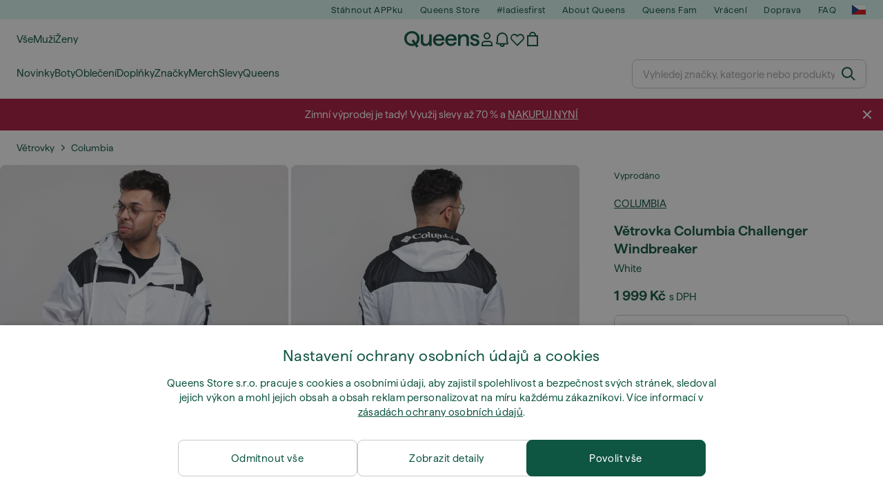

--- FILE ---
content_type: text/html; charset=UTF-8
request_url: https://www.queens.cz/cs/vetrovky/89105-columbia-challenger-windbreaker-white.html
body_size: 46012
content:
<!DOCTYPE html>
<html lang="cs">
<head>
                
    
        <script>
            if ('serviceWorker' in navigator) {
                navigator.serviceWorker?.getRegistrations().then((registrations) => {
                    registrations.forEach((reg) => {
                        if (reg.active?.scriptURL?.includes('sw-fs.es6.js')) {
                            reg.unregister().then((success) => {
                                if (success) {
                                    window.location.reload();
                                }
                            });
                        }
                    });
                });
            }
        </script>
    

        
    
        <meta charset="utf-8"/>
    <title>Větrovky Columbia Challenger Windbreaker White (KM2005-101) | Queens 💚</title>
    <meta name="viewport" id="fsViewport" content="width=device-width, initial-scale=1, maximum-scale=5"/>
            <meta name="description" content="Columbia Challenger Windbreaker White za skvělou cenu 1 699 Kč s dostupností ihned a možností vrácení zdarma najdete jen na Queens.cz/cs/!"/>
            <meta name="apple-mobile-web-app-capable" content="yes"/>
                <meta name="robots" content="index,follow"/>
    
    <script>var dataLayer = dataLayer || [];(function () {if (typeof Intl !== 'undefined' && Intl.hasOwnProperty('PluralRules')) {return;}var url = 'https://polyfill.io/v3/polyfill.min.js?features=Intl.~locale.cs';var script = document.createElement('script');script.src = url;script.async = false;script.type = 'text/javascript';document.getElementsByTagName('head')[0].appendChild(script);})();window.dist_webpack_uri = "https://static.qns.digital/themes/default-bootstrap/dist/webpack/";</script>

            <link rel="preconnect" href="https://static.qns.digital" crossorigin>
<link rel="preconnect" href="https://use.typekit.net" crossorigin>
<link rel="preconnect" href="https://p.typekit.net" crossorigin>
    
        

    
        <link rel="preload" href="https://static.qns.digital/themes/default-bootstrap/fonts/Haffer-Regular.woff2" as="font" type="font/woff2" crossorigin><link rel="preload" href="https://static.qns.digital/themes/default-bootstrap/fonts/Haffer-SemiBold.woff2" as="font" type="font/woff2" crossorigin><style>@font-face {font-family: 'Haffer';src: url('https://static.qns.digital/themes/default-bootstrap/fonts/Haffer-SemiBold.woff2') format('woff2');font-weight: 700;font-style: normal;font-display: fallback;}@font-face {font-family: 'Haffer';src: url('https://static.qns.digital/themes/default-bootstrap/fonts/Haffer-Regular.woff2') format('woff2');font-weight: 400;font-style: normal;font-display: fallback;}:root {--font-family-accent: 'Haffer', -apple-system, BlinkMacSystemFont, "Segoe UI", "Roboto", "Oxygen", "Ubuntu", "Helvetica Neue", Arial, sans-serif;--font-family-base: 'Haffer', -apple-system, BlinkMacSystemFont, "Segoe UI", "Roboto", "Oxygen", "Ubuntu", "Helvetica Neue", Arial, sans-serif;}</style>

            <script>(function (w, d) {var fallbackListener = true;w.addEventListener('DOMContentLoaded', bindCritCssFallback);w._fs_critCssLoad = function (link) {link.onload = null;link.rel = 'stylesheet';if (!fallbackListener) {return;}w.removeEventListener('DOMContentLoaded', bindCritCssFallback);fallbackListener = false;};function bindCritCssFallback() {d.querySelectorAll('[rel=preload][as=style][data-critical]').forEach(function (link) {w._fs_critCssLoad(link);});}})(window, document);</script><script type="application/ld+json">{"@context": "https://schema.org","@type": "WebSite","url": "https://www.queens.cz/cs/","potentialAction": {"@type": "SearchAction","target": "https://www.queens.cz/cs/search?search_query={search_query}","query-input": "required name=search_query"}}</script>



    
        

    
        

    
        

    
        

    
        

    
        

            <style>.Collapsible_body_3NBIi{transition:max-height .3s;overflow:hidden}.Icon_icon_1eZny{--iconSize:22px;display:block;flex-shrink:0;width:var(--iconSize);height:var(--iconSize)}.Icon_icon_1eZny svg{display:block;width:100%;height:100%;fill:currentColor}.Icon_icon_1eZny.Icon_small_2uT4t{--iconSize:14px}.Icon_icon_1eZny.Icon_medium_1usJe{--iconSize:28px}.Icon_icon_1eZny.Icon_large_rpIsM{--iconSize:50px}.Icon_icon_1eZny.Icon_inline_1wiwj{display:inline-block;vertical-align:bottom}.AccordionItem_wrapper_1PJWg.AccordionItem_default_zIqA3:last-of-type{border-bottom:1px solid #e6e6e6}.AccordionItem_body_1koDg{padding-bottom:20px}.AccordionItem_header_2d3LJ.AccordionItem_default_zIqA3{border-top:1px solid #e6e6e6}.AccordionItem_headerInner_3bNLI{--spacing:12px;display:flex;align-items:center;margin-left:calc(var(--spacing)*-1);margin-right:calc(var(--spacing)*-1);padding:15px var(--spacing);font-family:var(--font-family-accent);text-transform:var(--text-transform)}@media only screen and (min-width:769px){.AccordionItem_headerInner_3bNLI{--spacing:24px}}@media only screen and (min-width:991px){.AccordionItem_headerInner_3bNLI{--spacing:0}}.AccordionItem_headerLabel_3P8-d{flex:1}.AccordionItem_header_2d3LJ.AccordionItem_default_zIqA3 .AccordionItem_headerLabel_3P8-d{margin-right:12px;color:var(--color-typo-accent)}.AccordionItem_header_2d3LJ.AccordionItem_headerLineMiddle_2oLzG .AccordionItem_headerLabel_3P8-d{position:relative;display:flex;align-items:center;font-size:1.375rem;line-height:1.2727}@media only screen and (min-width:991px){.AccordionItem_header_2d3LJ.AccordionItem_headerLineMiddle_2oLzG .AccordionItem_headerLabel_3P8-d{font-size:1.5rem;line-height:1.25}}.AccordionItem_header_2d3LJ.AccordionItem_headerLineMiddle_2oLzG .AccordionItem_headerLabel_3P8-d:after{content:"";height:1px;width:100%;margin:0 30px;background-color:currentColor}.AccordionItem_headerIcon_1N9kb{flex:none;width:22px;height:22px;transition:transform .3s}.AccordionItem_headerIcon_1N9kb.AccordionItem_isExpanded_3rG7W{transform:rotate(180deg)}.AccordionItem_headerIcon_1N9kb svg{fill:currentColor}.Avatar_avatar_oiPSI{padding-top:10px}.Avatar_avatarMediaAlign_YPz5u{align-items:center}.Avatar_avatarImageWrapper_2blMU{display:flex;justify-content:center}.Avatar_avatarImage_3TVLE{width:32px;height:32px;border-radius:50%;object-fit:cover;aspect-ratio:1}.Avatar_username_pEXMr{margin:0;padding:0;font-family:var(--font-family-accent);font-weight:500;white-space:nowrap;overflow:hidden;text-overflow:ellipsis;max-width:200px}.Avatar_username_pEXMr.Avatar_usernameLight_3cPRt{color:#fff}.Avatar_username_pEXMr.Avatar_usernameDark_3jXem{color:var(--color-typo-accent)}.Heading_heading_1dtHt{margin:0;text-transform:var(--text-transform)}.Heading_heading_1dtHt.Heading_inherit_2pzfx{color:inherit}.Heading_heading_1dtHt.Heading_center_2suB5{text-align:center}.Heading_heading_1dtHt.Heading_right_1jsuG{text-align:right}.Heading_heading_1dtHt.Heading_margin_Zz8sK{margin-bottom:15px}.Heading_heading_1dtHt.Heading_marginSmall_3q2Hd{margin-bottom:10px}@media only screen and (min-width:769px){.Heading_withLinkWrapper_3jshm{display:flex;align-items:baseline;justify-content:space-between;gap:15px}}.Heading_withLinkWrapper_3jshm.Heading_margin_Zz8sK{margin-bottom:15px}button.Link_link_2imKr{-webkit-appearance:none;background:none;cursor:pointer;height:auto;padding:0;border:none}.Link_link_2imKr{color:var(--color-typo-accent);text-decoration:underline;font-family:var(--font-family-accent)}.Link_link_2imKr:hover{color:var(--color-typo-accent);text-decoration:none}.Link_link_2imKr.Link_simple_1wBgg{color:var(--color-typo-base);font-family:var(--font-family-base)}.Link_link_2imKr.Link_bold_1H4kf{font-weight:var(--font-weight-accent)}.Link_link_2imKr.Link_small_26ejO{font-size:.875rem;line-height:1.4286}.Link_link_2imKr.Link_uppercase_1pPXw{text-transform:var(--text-transform)}.Link_link_2imKr.Link_light_kK6Dj{color:#fff}.Link_link_2imKr.Link_gray_3vv-u{color:var(--color-typo-minor)}.Link_link_2imKr.Link_noUnderline_1GWwa{text-decoration:none}.Link_link_2imKr.Link_noUnderline_1GWwa:focus,.Link_link_2imKr.Link_noUnderline_1GWwa:hover{text-decoration:underline}.Link_link_2imKr.Link_hasHitArea_QYnZR{padding-top:4px;padding-bottom:4px}.Spinner_wrapper_yB8fX{font-size:0;line-height:0;overflow:hidden;text-align:center;vertical-align:middle}.Spinner_spinner_3opjr{animation:Spinner_rotate_1VLwi .5s linear infinite;vertical-align:middle}@keyframes Spinner_rotate_1VLwi{0%{transform:rotate(0deg)}to{transform:rotate(1turn)}}.Button_button_3Q-lF{--minHeight:50px;--minWidth:240px;--lineHeightPx:22px;-webkit-appearance:none;display:block;background:none;cursor:pointer;height:auto;margin:0;padding:0;border:0;outline:none;display:inline-flex;align-items:center;justify-content:center;min-width:var(--minWidth);min-height:var(--minHeight);padding:calc(var(--minHeight)/2 - var(--lineHeightPx)/2 - var(--border)) 15px;border:var(--border) solid;border-radius:var(--border-radius-base);font-family:var(--font-family-accent);font-size:.9375rem;line-height:1.4667;font-weight:var(--font-weight-accent);text-transform:var(--text-transform);transition:background-color .3s,border-color .3s}@media only screen and (min-width:991px){.Button_button_3Q-lF{--minHeight:40px}}a.Button_button_3Q-lF{text-decoration:none}.Button_button_3Q-lF:disabled{cursor:not-allowed}.Button_button_3Q-lF.Button_hasLeftIcon_TT0np:after,.Button_button_3Q-lF.Button_hasRightIcon_3EWu6:before,.Button_button_3Q-lF.Button_pseudoIcon_3UMXE{content:"";display:block;width:22px;height:22px}.Button_button_3Q-lF.Button_hasLeftIcon_TT0np:after{margin-left:8px}.Button_button_3Q-lF.Button_hasRightIcon_3EWu6:before{margin-right:8px}.Button_button_3Q-lF.Button_spaceBetween_3-uAP{justify-content:space-between}.Button_icon_TdZ70{pointer-events:none}.Button_icon_TdZ70 svg{display:block;width:22px;height:22px;fill:currentColor}.Button_icon_TdZ70.Button_leftIcon_1MabP{margin-right:8px}.Button_icon_TdZ70.Button_rightIcon_1xSXp{margin-left:8px}.Button_customContentWrapper_1A8eE{flex:1}.ButtonBar_buttonBar_E7Ffs{display:flex;gap:10px}.ButtonBar_buttonBar_E7Ffs.ButtonBar_columnCenter_1eI3I,.ButtonBar_buttonBar_E7Ffs.ButtonBar_columnFullWidth_xZDYs{flex-direction:column}.ButtonBar_buttonBar_E7Ffs.ButtonBar_columnFullWidth_xZDYs{width:100%}.ButtonBar_buttonBar_E7Ffs.ButtonBar_columnFullWidth_xZDYs button{min-width:auto}.ButtonBar_buttonBar_E7Ffs.ButtonBar_columnCenter_1eI3I{align-items:center}.ButtonBar_buttonBar_E7Ffs.ButtonBar_rowLeft_eQoMp,.ButtonBar_buttonBar_E7Ffs.ButtonBar_rowRight_dYnFg,.ButtonBar_buttonBar_E7Ffs.ButtonBar_rowSpaceBetween_2aeQt{flex-direction:row}.ButtonBar_buttonBar_E7Ffs.ButtonBar_rowRight_dYnFg{justify-content:flex-end}.ButtonBar_buttonBar_E7Ffs.ButtonBar_rowSpaceBetween_2aeQt{justify-content:space-between}.ButtonBar_buttonBar_E7Ffs.ButtonBar_rowStretch_Snv3z{flex-direction:row}.ButtonBar_buttonBar_E7Ffs.ButtonBar_rowStretch_Snv3z>:first-child{flex:auto}.ButtonBar_buttonBar_E7Ffs.ButtonBar_rowStretch_Snv3z>*+*{margin-left:2px}.ButtonBar_buttonBar_E7Ffs.ButtonBar_reverse_1MTMO.ButtonBar_rowLeft_eQoMp,.ButtonBar_buttonBar_E7Ffs.ButtonBar_reverse_1MTMO.ButtonBar_rowRight_dYnFg,.ButtonBar_buttonBar_E7Ffs.ButtonBar_reverse_1MTMO.ButtonBar_rowSpaceBetween_2aeQt{flex-direction:row-reverse}.ButtonBar_buttonBar_E7Ffs.ButtonBar_reverse_1MTMO.ButtonBar_columnCenter_1eI3I,.ButtonBar_buttonBar_E7Ffs.ButtonBar_reverse_1MTMO.ButtonBar_columnFullWidth_xZDYs{flex-direction:column-reverse}.IconButton_iconButton_1E_1G{--iconBtnSize:46px;-webkit-appearance:none;display:block;background:none;cursor:pointer;height:auto;margin:0;padding:0;border:0;outline:none;display:inline-flex;align-items:center;justify-content:center;width:var(--iconBtnSize);height:var(--iconBtnSize);border-radius:50%;color:inherit;transition-duration:.3s;transition-property:background-color,color}.ControlButton_control_1Dkdq{--minHeight:0;--minWidth:0;--border:1px;--vertical-padding:15px;--horizontal-padding:10px;padding:var(--vertical-padding) var(--horizontal-padding);border-color:#c8c8c8;background-color:#fff;font-family:var(--font-family-base);text-transform:none;font-weight:400;color:var(--color-typo-base)}.ControlButton_control_1Dkdq.ControlButton_large_1_j4o{--vertical-padding:15px;--horizontal-padding:15px}.ControlButton_control_1Dkdq.ControlButton_base_1uzSY{--vertical-padding:10px;min-width:44px}.ControlButton_control_1Dkdq.ControlButton_small_1AIno{--vertical-padding:5px;--horizontal-padding:10px;font-size:.8125rem;line-height:1.5385}.ControlButton_control_1Dkdq:focus,.ControlButton_control_1Dkdq:hover{border-color:#141414;color:var(--color-typo-accent)}.ControlButton_control_1Dkdq.ControlButton_selected_1Dx_V{position:relative;color:var(--color-typo-accent);font-weight:var(--font-weight-accent)}.ControlButton_control_1Dkdq.ControlButton_selected_1Dx_V:after{content:"";position:absolute;inset:calc(var(--border)*-1);border:2px solid var(--color-typo-accent);pointer-events:none}.ControlButton_control_1Dkdq.ControlButton_cta_1DsIF{background-color:var(--color-typo-accent);border-color:var(--color-typo-accent);color:#fff}.ControlButton_control_1Dkdq.ControlButton_cta_1DsIF:focus,.ControlButton_control_1Dkdq.ControlButton_cta_1DsIF:hover{background-color:var(--color-typo-base)}.Dropdown_dropdown_1ANMw{margin:0 auto 15px;max-width:320px;position:relative;text-align:left;z-index:1}.Dropdown_dropdown_1ANMw.Dropdown_fullWidth_1OfGF{max-width:none;width:100%}.Dropdown_dropdown_1ANMw .Dropdown_activeItem_1ZBub{background-color:#fff;display:block;line-height:42px;margin-bottom:0;padding:0 30px 0 15px;position:relative;cursor:pointer;font-size:16px;border-radius:var(--border-radius-base)}.Dropdown_dropdown_1ANMw .Dropdown_activeItem_1ZBub .Dropdown_arrowDown_2l9BW{position:absolute;right:10px;top:50%;transform:translateY(-50%) rotate(0deg);transition:all .5s;fill:#141414}.Dropdown_content_2WUT0.Dropdown_outlined_rwYtW .Dropdown_activeItem_1ZBub,.Dropdown_content_2WUT0.Dropdown_outlined_rwYtW .Dropdown_dropdownContent_mrld7{border:1px solid #c8c8c8;transition:border-color .3s}.Dropdown_content_2WUT0.Dropdown_outlined_rwYtW .Dropdown_activeItem_1ZBub{line-height:50px;overflow:hidden;text-overflow:ellipsis;white-space:nowrap}.Dropdown_content_2WUT0.Dropdown_outlined_rwYtW .Dropdown_activeItem_1ZBub .Dropdown_arrowDown_2l9BW{fill:var(--color-typo-accent)}@media only screen and (min-width:991px){.Dropdown_content_2WUT0.Dropdown_outlined_rwYtW .Dropdown_activeItem_1ZBub,.Dropdown_content_2WUT0.Dropdown_outlined_rwYtW .Dropdown_item_3p7pi{line-height:40px}}.Checkbox_checkbox_aOsMM label{display:flex;cursor:pointer}.Checkbox_checkbox_aOsMM input{display:none}.Checkbox_tick_3rzHE{flex:none;display:flex;align-items:center;justify-content:center;width:20px;height:20px;margin:1px;border:1px solid #c8c8c8;transition:background-color .3s,border .3s}input:checked+.Checkbox_tick_3rzHE,label:hover .Checkbox_tick_3rzHE{border-color:var(--color-typo-accent)}input:checked+.Checkbox_tick_3rzHE{background-color:var(--color-typo-accent)}input:disabled+.Checkbox_tick_3rzHE{background-color:#f2f2f2;border-color:#e6e6e6}.Checkbox_tick_3rzHE.Checkbox_radio_3Qaxa{border-radius:50%}input:checked+.Checkbox_tick_3rzHE.Checkbox_radio_3Qaxa{background-color:#fff;border-width:7px}.Checkbox_tick_3rzHE.Checkbox_error_17vNJ{border-color:#e00600}input:checked+.Checkbox_tick_3rzHE .Checkbox_icon_1D0N8{display:block;width:12px;height:6px;margin-top:-3px;border-left:2px solid #fff;border-bottom:2px solid #fff;border-right-color:#fff;border-top-color:#fff;transform:rotate(-45deg)}.Checkbox_label_25oCH{flex:1;margin-left:10px;line-height:22px;color:var(--color-typo-base)}.Background_wrapper_2ddIy{animation-duration:1.5s;animation-fill-mode:forwards;animation-iteration-count:infinite;animation-name:Background_placeholderShimmer_3wPa7;animation-timing-function:linear;background:#f8f8f8;background-image:linear-gradient(90deg,#f8f8f8 0,#edeef1 20%,#f8f8f8 40%,#f8f8f8);background-repeat:no-repeat;background-size:800px 100%;bottom:0;left:0;position:absolute;right:0;top:0}.Background_wrapper_2ddIy.Background_dark_1RNei{background-color:#141414;background-image:linear-gradient(90deg,#141414 0,#141414 20%,#141414 40%,#141414)}@keyframes Background_placeholderShimmer_3wPa7{0%{background-position:-1000px 0}to{background-position:1000px 0}}.Line_wrapper_2lYI6{position:relative}.Line_wrapper_2lYI6+.Line_wrapper_2lYI6{margin-top:5px}@media only screen and (min-width:769px){.Line_wrapper_2lYI6+.Line_wrapper_2lYI6{margin-top:10px}}.TallCard_anchor_3c_dP{display:block;text-decoration:none}.TallCard_anchor_3c_dP:hover{text-decoration:underline}.TallCard_anchor_3c_dP:hover.TallCard_light_1eAAe{color:#fff}.TallCard_anchor_3c_dP:hover.TallCard_dark_2P4As{color:#000}.TallCard_image_1yHkh{display:block;width:100%;object-fit:cover;aspect-ratio:3/4;border-radius:var(--border-radius-base)}.HorizontalList_wrapper_35ZDh{position:relative;width:100%;overflow:hidden}.HorizontalList_wrapper_35ZDh.HorizontalList_gradient_1niv1:after,.HorizontalList_wrapper_35ZDh.HorizontalList_gradient_1niv1:before{content:"";position:absolute;top:0;z-index:1;width:100px;height:100%;opacity:0;pointer-events:none}.HorizontalList_wrapper_35ZDh.HorizontalList_gradient_1niv1:before{left:0;background-image:linear-gradient(270deg,transparent,var(--gradient-color,#fff))}.HorizontalList_wrapper_35ZDh.HorizontalList_gradient_1niv1:after{right:0;background-image:linear-gradient(90deg,transparent,var(--gradient-color,#fff))}.HorizontalList_wrapper_35ZDh.HorizontalList_isLeftGradientVisible_2zox9:before,.HorizontalList_wrapper_35ZDh.HorizontalList_isRightGradientVisible_29E-H:after{opacity:1}.HorizontalList_grid_2OjuH{display:grid;grid-auto-flow:column;grid-auto-columns:var(--itemWidth);width:100%;padding-left:12px;padding-right:12px;pointer-events:all;overflow-x:auto;-ms-overflow-style:none;scrollbar-width:none}@media only screen and (min-width:769px){.HorizontalList_grid_2OjuH{padding-left:24px;padding-right:24px}}@media only screen and (min-width:1701px){.HorizontalList_grid_2OjuH:not(.HorizontalList_sideSpaceForce_16BuC){padding-left:0;padding-right:0}}.HorizontalList_grid_2OjuH::-webkit-scrollbar{display:none}.HorizontalList_grid_2OjuH.HorizontalList_oneInView_1Bl96{--itemWidth:62%}@media only screen and (min-width:561px){.HorizontalList_grid_2OjuH.HorizontalList_oneInView_1Bl96{--itemWidth:65%}}.HorizontalList_grid_2OjuH.HorizontalList_twoInView_FNTEJ{--itemWidth:45%}@media only screen and (min-width:561px){.HorizontalList_grid_2OjuH.HorizontalList_twoInView_FNTEJ{--itemWidth:47.5%}}.HorizontalList_grid_2OjuH.HorizontalList_threeInView_2GyHt{--itemWidth:28%}.HorizontalList_grid_2OjuH.HorizontalList_fourInView_3FMrD{--itemWidth:22%}.HorizontalList_grid_2OjuH.HorizontalList_fiveInView_2Waah{--itemWidth:18%}.HorizontalList_grid_2OjuH.HorizontalList_eightInView_2HRMQ{--itemWidth:11%}.HorizontalList_grid_2OjuH.HorizontalList_auto_1Ednj{--itemWidth:max-content;scrollbar-width:none}.HorizontalList_grid_2OjuH.HorizontalList_auto_1Ednj::-webkit-scrollbar{display:none}.HorizontalList_grid_2OjuH.HorizontalList_withoutGap_2q6Nv{gap:10px}.HorizontalList_grid_2OjuH.HorizontalList_withoutLeftSideSpace_2eSFh{padding-left:0}.HorizontalList_arrow_mu2K6{position:absolute;top:50%;z-index:2;padding:5px;border-radius:var(--border-radius-base);border:1px solid var(--color-typo-base);background-color:#fff;color:var(--color-typo-base);transform:translateY(-50%);transition:color .3s,border-color .3s}.HorizontalList_arrow_mu2K6.HorizontalList_prev_3kB28{left:12px}@media only screen and (min-width:561px){.HorizontalList_arrow_mu2K6.HorizontalList_prev_3kB28{left:24px}}@media only screen and (min-width:1701px){.HorizontalList_arrow_mu2K6.HorizontalList_prev_3kB28{left:0}}.HorizontalList_arrow_mu2K6.HorizontalList_next_nwzEY{right:12px}@media only screen and (min-width:561px){.HorizontalList_arrow_mu2K6.HorizontalList_next_nwzEY{right:24px}}@media only screen and (min-width:1701px){.HorizontalList_arrow_mu2K6.HorizontalList_next_nwzEY{right:0}}.HorizontalList_arrow_mu2K6:hover{border-color:var(--color-typo-accent);color:var(--color-typo-accent)}.BaseContainer_wrapper_a2vvb{padding-left:12px;padding-right:12px}@media only screen and (min-width:769px){.BaseContainer_wrapper_a2vvb{padding-left:24px;padding-right:24px}}@media only screen and (min-width:1701px){.BaseContainer_wrapper_a2vvb{padding-left:0;padding-right:0}}.Box_wrapper_1IRhW{position:relative}.Box_container_2x5Rx,.Box_content_CAuvl,.Box_image_3ImFu{position:absolute;top:0;bottom:0;left:0;right:0;overflow:hidden}.Box_image_3ImFu{width:100%;height:100%;object-fit:cover;background-color:#f8f8f8}.FullSizeContainer_wrapper_YAFac{width:100%;height:100%;left:0;position:absolute;top:0}.PageContainer_fullWrapper_1mC_U{display:flow-root;width:100%;background-color:var(--backgroundColor)}.PageContainer_wrapper_Isqhi{max-width:1700px;margin-left:auto;margin-right:auto}.Section_wrapper_1PAlW{margin-top:40px;margin-bottom:40px}@media only screen and (min-width:769px){.Section_wrapper_1PAlW{margin-top:60px;margin-bottom:60px}}@media only screen and (min-width:769px){.Section_wrapper_1PAlW.Section_large_dfJjE{margin-top:80px;margin-bottom:80px}}.Section_wrapper_1PAlW.Section_wide_2UCa-{width:100%}.Section_wrapper_1PAlW.Section_disableSpacingTop_3FsL6{margin-top:0}.StripeContainer_wrapper_3QIBY>*{display:block}.StripeContainer_wrapper_3QIBY>*+*{margin-top:10px}@media only screen and (min-width:769px){.StripeContainer_wrapper_3QIBY{display:flex;flex-flow:row nowrap;justify-content:space-between;gap:15px}.StripeContainer_wrapper_3QIBY>*{flex:.5}.StripeContainer_wrapper_3QIBY>*+*{margin-top:0}}.TextContainer_wrapper_1LGnR{max-width:100ch}.BoxRatio_wrapper_1HVuG{position:relative;padding-top:100%}@media only screen and (min-width:769px){.BoxRatio_wrapper_1HVuG{padding-top:75%}}.BoxSquare_wrapper_3KWQm{position:relative;padding-top:100%}.Product_info_2BgOv{padding:10px 0}.ProductCarousel_item_1ww_8{padding:8px}.ProductCarousel_wrapper_2PAka{margin:auto;max-width:1320px}.ProductList_item_21-w4{display:inline-block;min-width:155px;padding:4px;white-space:normal;width:48%}.ProductList_bulky_20FnV .ProductList_item_21-w4{min-width:275px;width:80%}.ProductList_swipeMix_h_ISA .ProductList_item_21-w4{min-width:79%}.ProductList_medium_1_MZO .ProductList_item_21-w4{min-width:auto;width:33.33%}@media only screen and (min-width:769px){.ProductList_item_21-w4{width:25%}.ProductList_bulky_20FnV .ProductList_item_21-w4{width:40%}.ProductList_medium_1_MZO .ProductList_item_21-w4{width:33.33%}.ProductList_swipeMix_h_ISA .ProductList_item_21-w4{padding:8px;min-width:0;width:100%}}.ProductList_wrapper_3iPwh{margin:auto;max-width:1320px;padding:0 15px;overflow-x:auto;overflow-y:hidden;white-space:nowrap;-webkit-overflow-scrolling:touch}.ProductList_swipeMix_h_ISA{display:flex;flex:1;padding:0;max-width:none}.FilterBar_mobileFilters_2J4Ei{padding:24px 0 20px}.FilterBar_mobileFilters_2J4Ei:after{clear:both;content:"";display:table}.FilterBar_mobileFilters_2J4Ei .FilterBar_buttonPlaceholder_x4F1P{height:50px;width:100%}.FilterBar_mobileFilters_2J4Ei .FilterBar_button_82R9M{background-color:#fff;color:var(--color-typo-accent);border:2px solid var(--color-typo-accent);display:block;padding:12px 60px 12px 15px;position:relative;text-transform:uppercase;z-index:1;font-family:var(--font-family-accent)}.FilterBar_mobileFilters_2J4Ei .FilterBar_button_82R9M .FilterBar_count_JxDqb{background-color:var(--color-typo-accent);color:#fff;display:inline-block;position:absolute;right:40px;text-align:center;top:50%;transform:translateY(-50%);width:22px}.FilterBar_mobileFilters_2J4Ei .FilterBar_button_82R9M svg{position:absolute;right:10px;top:13px;width:24px;height:24px;fill:var(--color-typo-accent)}.FilterBar_mobileFilters_2J4Ei .FilterBar_button_82R9M.FilterBar_pinned_2KPgS{position:fixed;top:45px;left:0;right:0;z-index:4;animation:FilterBar_fadeIn_1nBrx .3s}.FilterBar_mobileFilters_2J4Ei .FilterBar_sorting_3khWI{margin:10px 0 0;max-width:none}@media only screen and (min-width:769px){.FilterBar_mobileFilters_2J4Ei{padding:30px 8px 22px}.FilterBar_mobileFilters_2J4Ei .FilterBar_sorting_3khWI{margin-top:0;margin-left:15px}}.FilterBar_pinnedButton_3b7C4{position:fixed;top:50px;left:0;right:0;z-index:4;background-color:#fff;animation:FilterBar_fadeIn_1nBrx .3s}.FilterBar_buttonInner_1Dl-I{display:flex;align-items:center}.FilterBar_productsCount_pl6Dl{font-family:var(--font-family-base);font-weight:400;color:#aaa;padding-left:10px}.FilterBar_filtersCount_MsAYe{flex:none;display:block;min-width:22px;margin-left:auto;background-color:#fff;color:var(--color-typo-accent);margin-right:10px}.FilterBar_pinnedButton_3b7C4 .FilterBar_filtersCount_MsAYe{background-color:var(--color-typo-accent);color:#fff}.ChatWithUs_wrapper_2DWFG{position:fixed;bottom:18px;right:18px;z-index:1080}.ChatWithUs_button_2QI2w{display:flex;align-items:center;justify-content:center;width:60px;height:60px;border:0;border-radius:50%;background-color:var(--color-chatbot-bg);cursor:pointer}@media only screen and (min-width:769px){.ChatWithUs_button_2QI2w{z-index:18}}.h0,.h1,.h2,.h3,.h4,.h5,.h6,h1,h2,h3,h4,h5,h6{font-family:var(--font-family-accent);font-weight:var(--font-weight-accent);color:var(--color-typo-accent)}.h0{font-size:2rem;line-height:1.25}@media only screen and (min-width:991px){.h0{font-size:2.625rem;line-height:1.1905}}.h1,h1{font-size:1.75rem;line-height:1.2143}@media only screen and (min-width:991px){.h1,h1{font-size:2rem;line-height:1.25}}.h2,h2{font-size:1.375rem;line-height:1.2727}@media only screen and (min-width:991px){.h2,h2{font-size:1.5rem;line-height:1.25}}.h3,h3{font-size:1.25rem;line-height:1.3}.h4,h4{font-size:1.125rem;line-height:1.3333}.h5,.h6,h5,h6{font-size:.9375rem;line-height:1.4667}a{color:var(--color-typo-base);text-decoration:underline;transition:color .3s}a:hover{text-decoration:none}p{margin-bottom:15px}b,strong{font-weight:var(--font-weight-accent)}.fs-p-r{position:relative}.fs-mt-xsmall{margin-top:5px}.fs-mt-small{margin-top:10px}.fs-mt-base{margin-top:15px}.fs-mt-large{margin-top:30px}.fs-mb-base{margin-bottom:15px}.fs-mb-large{margin-bottom:30px}.fs-ta-center{text-align:center}._vihi{position:absolute;top:-9999px;left:-9999px;bottom:auto;right:auto;height:0;width:0;visibility:hidden}body,html{min-height:100%}body{margin:0;padding-top:45px;background-color:var(--color-layout-bg);font-family:var(--font-family-base);font-size:.9375rem;line-height:1.4667;color:var(--color-typo-base);overflow-x:hidden}body *{box-sizing:border-box}@media only screen and (min-width:991px){body,body[class]{padding-top:0}}body.lang_el *{text-transform:none!important}img{max-width:100%}.grecaptcha-badge{visibility:hidden}.is-ios *{cursor:pointer}.wrapper,.wrapper--bigger{clear:both;display:block;margin:0 auto;max-width:950px;padding-left:15px;padding-right:15px}.wrapper--bigger:after,.wrapper:after{clear:both;content:"";display:table}@media only screen and (min-width:769px){.wrapper,.wrapper--bigger{padding-left:0;padding-right:0}}.wrapper--bigger{max-width:1320px}button,input,select,textarea{background:#fff;border:none;color:var(--color-typo-base);font-family:var(--font-family-base);font-size:.9375rem;line-height:1.4667;outline:none;padding:5px 1em;transition:border-color .3s,box-shadow .3s;-webkit-appearance:none}button{cursor:pointer}input[disabled]{color:#d0d0d0;cursor:default}input,select{height:32px}table{border-collapse:collapse;display:block;height:100%;overflow-x:auto;width:100%}table td,table th{padding:10px}table.bordered td,table.bordered th{border:1px solid #aaa}table.dark .price{font-size:1em;font-weight:400}table.dark thead th{background-color:#5a5a5a;color:#fff;font-size:14px;padding:15px 10px;text-transform:uppercase}table.dark tbody td{background-color:#f2f2f2;padding:20px 5px}table.gray tfoot td{background-color:initial}table.gray tfoot tr{border-color:transparent}table.gray thead th{color:#aaa;font-size:14px;padding-bottom:10px;text-transform:uppercase}table.gray td{background-color:#f2f2f2}table.ordered-products .price,table.ordered-products tfoot{text-align:right!important}table.thin td{padding:5px}table.vertical-slim td{padding:1px 7px}@media only screen and (min-width:769px){table{display:table}table.dark td{border:none!important}table.gray tr{border-bottom:10px solid #fff}}table .responsive-table{width:100%;overflow-x:auto;margin-bottom:2em}table .responsive-table table{margin-bottom:0}.appear100-enter{max-height:0}.appear100-enter-active{max-height:100px;transition:all .7s linear}.appear100-exit{max-height:100px}.appear100-exit-active{max-height:0;transition:all .7s cubic-bezier(0,0,0,1)}.fade-enter{opacity:.01}.fade-enter-active{opacity:1;transition:.5s}.fade-exit{opacity:1}.fade-exit-active{opacity:.01;transition:.5s}.fastFade-enter{opacity:.01}.fastFade-enter-active{opacity:1;transition:.15s}.fastFade-exit{opacity:1}.fastFade-exit-active{opacity:.01;transition:.15s}.mediumFade-enter{opacity:.01}.mediumFade-enter-active{opacity:1;transition:.3s}.mediumFade-exit{opacity:1}.mediumFade-exit-active{opacity:.01;transition:.3s}.slideLeft-enter{transform:translateX(-100%)}.slideLeft-enter-active{transform:translateX(0);transition:.3s}.slideLeft-exit{transform:translateX(0)}.slideLeft-exit-active{transform:translateX(-100%);transition:.3s}.slideRight-enter{transform:translateX(100%)}.slideRight-enter-active{transform:translateX(0);transition:.3s}.slideRight-exit{transform:translateX(0)}.slideRight-exit-active{transform:translateX(100%);transition:.3s}.slideDown{will-change:transform}.slideDown-enter{transform:translateY(100%)}.slideDown-enter-active{transform:translateY(0);transition:.3s ease-out}.slideDown-exit{transform:translateY(0)}.slideDown-exit-active{transform:translateY(100%);transition:.3s ease-out}.Root_wrapper_3d4VU{padding-top:59px}@media only screen and (min-width:991px){.Root_wrapper_3d4VU{padding-top:0}}.FtshpLogo_logo_4u055{position:relative;display:inline-block;height:50px;overflow:hidden;color:currentColor}.FtshpLogo_logo_4u055 svg{fill:currentColor;padding:0;width:130px;height:50px;vertical-align:top}@media only screen and (max-width:390px){.FtshpLogo_logo_4u055 svg{width:100px}}@media only screen and (max-width:359px){.FtshpLogo_logo_4u055 svg{width:60px}}.FtshpLogo_logo_4u055 svg+svg{position:absolute;top:0;left:0}.QnsLogo_logo_2P5W2{display:flex;align-items:center;justify-content:center;height:50px;color:#0e5542}.QnsLogo_logo_2P5W2 svg{display:block;width:auto;height:24px;fill:currentColor}.CartIcon_cartIcon_2sCfU{position:relative;background:none;padding:0;margin:0;-webkit-appearance:none}.CartIcon_cartIcon_2sCfU svg{fill:currentColor}.UserIcon_userIcon_2Gddg{position:relative}.UserIcon_userIcon_2Gddg>a,.UserIcon_userIcon_2Gddg>button{color:currentColor}.UserIcon_userIcon_2Gddg svg{display:block;fill:currentColor;transition:fill .3s}.UserIcon_iconButton_jdGd4{-webkit-appearance:none;display:block;background:none;cursor:pointer;height:auto;margin:0;padding:0;border:0;outline:none}.UserIcon_userMenu_1Rrn7{position:absolute;top:100%;right:-162px;z-index:1;padding-top:18px;opacity:0;transform:scale(0);transform-origin:calc(100% - 162px) 10px}.UserIcon_userIcon_2Gddg:focus-within .UserIcon_userMenu_1Rrn7,.UserIcon_userIcon_2Gddg:hover .UserIcon_userMenu_1Rrn7{opacity:1;transform:scale(1)}.TopMenu_topLinks_3zLeY{list-style:none;margin:0;padding:0}.TopMenu_topLinks_3zLeY>li{display:inline-block;padding:0;position:relative}.TopMenu_topLinks_3zLeY>li>a,.TopMenu_topLinks_3zLeY>li>span{display:inline-block;padding:4px 12px;font-family:var(--font-family-accent);font-size:.8125rem;line-height:1.5385;text-decoration:none;letter-spacing:.5px;text-transform:var(--text-transform);color:var(--color-header-topbar-text)}.TopMenu_topLinks_3zLeY>li>a:hover{text-decoration:underline}.TopMenu_topLinks_3zLeY>li ul{display:none}.TopMenu_topLinks_3zLeY>li:hover ul{background:#fff;border:1px solid #c8c8c8;display:block;position:absolute;top:100%;left:-5px;z-index:2;margin:0;padding:0;width:250px}.TopMenu_topLinks_3zLeY>li:hover ul li{padding:0;display:block}.TopMenu_topLinks_3zLeY>li:hover ul li a{display:block;padding:9px 14px;white-space:nowrap;width:100%;text-decoration:none;color:var(--color-typo-base)}.TopMenu_topLinks_3zLeY>li:hover ul li a:hover{background-color:#f2f2f2}.CustomerListsIcon_wishIcon_qLX0a{position:relative;display:block;background:none;padding:0;margin:0;-webkit-appearance:none;cursor:pointer}.CustomerListsIcon_wishIcon_qLX0a svg{fill:currentColor}.NotificationsIcon_notificationsIcon_14Rrw{position:relative;background:none;padding:0;margin:0;-webkit-appearance:none;cursor:pointer;height:auto}.NotificationsIcon_notificationsIcon_14Rrw svg{fill:currentColor}.NotificationsArea_wrapper_3PviC{-webkit-overflow-scrolling:touch;background-color:#fff;overflow:hidden;position:fixed;width:100vw;height:100vh;bottom:0;left:0;top:0;z-index:1500}@media only screen and (min-width:769px){.NotificationsArea_wrapper_3PviC{position:absolute;top:100%;right:0;left:auto;bottom:auto;width:370px;height:auto;border:1px solid #c8c8c8}}.MainItem_mainItem_14OoY>a{position:relative;display:block;padding-top:9px;padding-bottom:9px;font-family:var(--font-family-accent);text-transform:var(--text-transform);text-decoration:none;color:currentColor}.MainItem_mainItem_14OoY.MainItem_open_1FxN4,.MainItem_mainItem_14OoY:hover{color:var(--color-header-accent)}.MainItem_mainItem_14OoY.MainItem_open_1FxN4>a:after,.MainItem_mainItem_14OoY:hover>a:after{content:"";position:absolute;inset:auto 0 5px 0;height:2px;background-color:var(--color-header-underline)}.MainItem_child_2v48z{position:absolute;top:100%;left:0;right:0;display:none;border-bottom:1px solid #e6e6e6;background:#fff}.MainItem_open_1FxN4 .MainItem_child_2v48z{display:block}.MainItem_childInner_12fhL{display:flex;justify-content:flex-start;padding:15px 0}.SearchIcon_icon_IyGIr{position:relative;background:none;padding:0;margin:0;cursor:pointer;height:auto;outline:revert}.SearchIcon_icon_IyGIr svg{fill:currentColor}.SuggestionsInput_close_21T9G{cursor:pointer;padding:10px 0 10px 5px;position:absolute;right:48px;top:0;height:40px}.SuggestionsInput_close_21T9G svg{width:22px;height:22px;border-right:1px solid #e6e6e6;box-sizing:initial;fill:currentColor;padding-right:3px}.SuggestionsInput_container_282EN{position:relative;padding-left:0;padding-right:45px;background:#fff;border:var(--border-base);border-radius:var(--border-radius-base);color:var(--color-typo-base)}.SuggestionsInput_container_282EN.SuggestionsInput_focused_1uPNA{padding-right:85px}.SuggestionsInput_input_2-pWv{background:#fff;border:none;border-radius:var(--border-radius-base);color:var(--color-typo-base);font-size:.9375rem;line-height:1.4667;height:40px;margin:0;padding:9px 0 9px 15px;width:100%}.SuggestionsInput_input_2-pWv::-webkit-input-placeholder{color:#aaa}.SuggestionsInput_input_2-pWv:-moz-placeholder,.SuggestionsInput_input_2-pWv::-moz-placeholder{color:#aaa}.SuggestionsInput_input_2-pWv:-ms-input-placeholder{color:#aaa}.DesktopSearch_close_35dTw{position:absolute;top:10px;right:10px;display:inline-block;background-color:initial}.DesktopSearch_close_35dTw svg{fill:#aaa;width:25px;height:25px}.DesktopSearch_container_3tN4k{display:block;opacity:1;transition:opacity .3s}.DesktopSearch_container_3tN4k.DesktopSearch_isHidden_kNe2X{opacity:0;pointer-events:none}.DesktopSearch_container_3tN4k.DesktopSearch_isInvisible_2ehuJ{display:none}@media(max-width:1200px){.DesktopSearch_container_3tN4k.DesktopSearch_hideUntilUltranavSearchBreakpoint_2A2gz{display:none}}.DesktopSearch_iconContainer_261ad{background:none;position:absolute;right:0;top:0;padding:10px 15px 10px 10px;height:40px}.DesktopSearch_iconContainer_261ad svg{width:22px;height:22px;fill:var(--color-typo-base)}.DesktopSearch_results_2y82W{display:flex;flex-direction:column;left:0;position:absolute;top:100%;right:0;height:calc(100vh - 135px)}.DesktopSearch_resultsInner_1syxA{background-color:#fff;border-radius:var(--border-radius-base);box-shadow:0 6px 6px rgba(0,0,0,.1);border:1px solid #e6e6e6}.DesktopSearch_wrapper_H5SZ8{position:relative}.Ultranav_shadeSearch_OCw_V{z-index:1180!important}.Ultranav_shadeTopBar_3GmjJ{z-index:1220!important}.Ultranav_shadeCart_34v2Q{z-index:1300!important}.Ultranav_wrapper_LbsCX{color:var(--color-header-text)}.Ultranav_mainBar_2czAC{position:relative;z-index:1200}.Ultranav_topBar_1pwvG{position:relative;z-index:1240}.Ultranav_top_26znE{position:relative;display:flex;justify-content:flex-end}.Ultranav_top_26znE .Ultranav_shopSwitcher_1xulC{margin-left:10px}.Ultranav_top_26znE .Ultranav_shopSwitcher_1xulC button{width:22px;height:100%}.Ultranav_main_2USx_{position:relative;display:flex;justify-content:space-between;align-items:center;padding-top:4px;padding-bottom:4px}.Ultranav_main_2USx_ .Ultranav_genders_3ZDDX,.Ultranav_main_2USx_ .Ultranav_icons_3cRah{flex:1}.Ultranav_main_2USx_ .Ultranav_genders_3ZDDX ul{display:flex;align-items:center;gap:20px;list-style:none;margin:0;padding:0}.Ultranav_main_2USx_ .Ultranav_genders_3ZDDX ul li>a{position:relative;display:block;padding-top:9px;padding-bottom:9px;font-family:var(--font-family-accent);font-size:.9375rem;line-height:1.4667;color:var(--color-header-accent);text-transform:var(--text-transform);text-decoration:none}.Ultranav_main_2USx_ .Ultranav_genders_3ZDDX ul li>a:not(.Ultranav_active_2T7Re){color:var(--color-header-topbar-text)}.Ultranav_main_2USx_ .Ultranav_genders_3ZDDX ul li>a:not(.Ultranav_active_2T7Re):hover{color:var(--color-header-accent)}.Ultranav_main_2USx_ .Ultranav_genders_3ZDDX ul li>a.Ultranav_active_2T7Re:after{content:"";position:absolute;inset:auto 0 5px 0;height:2px;background-color:var(--color-header-underline)}.Ultranav_main_2USx_ .Ultranav_icons_3cRah{display:flex;align-items:center;justify-content:end;gap:20px}.Ultranav_main_2USx_ .Ultranav_icons_3cRah>*{color:currentColor}.Ultranav_navigation_2zqmZ{display:flex;justify-content:space-between;gap:20px;margin-bottom:15px}.Ultranav_navigation_2zqmZ .Ultranav_mainItems_19ZSO{display:flex;align-items:center;gap:20px;margin:0;padding:0;list-style:none}.Ultranav_navigation_2zqmZ .Ultranav_search_2cSG3{flex:1;max-width:340px}.Ultranav_navigation_2zqmZ.Ultranav_searchOpened_3pFd5 .Ultranav_mainItems_19ZSO{display:none}.Ultranav_navigation_2zqmZ.Ultranav_searchOpened_3pFd5 .Ultranav_search_2cSG3{width:100%;max-width:none}.Ultranav_navigation_2zqmZ.Ultranav_searchOpened_3pFd5 .Ultranav_search_2cSG3>form{max-width:700px;margin:0 auto}.MobileMainItem_main_1TKRc{position:relative;background-color:#fff}.MobileMainItem_main_1TKRc>a{align-items:center;border-top:1px solid #e6e6e6;color:var(--color-typo-accent);display:flex;justify-content:space-between;font-size:.9375rem;line-height:1.4667;font-family:var(--font-family-accent);padding:14px 0;margin:0 12px;cursor:pointer;text-transform:var(--text-transform)}.MobileMainItem_main_1TKRc>a svg{fill:var(--color-typo-base)}.MobileMainItem_main_1TKRc:first-child>a{padding-top:14px;border-top:0}.MobileMainItem_main_1TKRc.highlighted a{color:var(--color-error)}.mainAccent{background-color:#f8f8f8}.MobileTabMenu_container_2LlWk{clear:both;height:100%;transition:transform .3s ease-out;width:200%}.MobileTabMenu_container_2LlWk.MobileTabMenu_menuItemActive_3NN5G{transform:translateX(-100vw)}@media only screen and (min-width:769px){.MobileTabMenu_container_2LlWk.MobileTabMenu_menuItemActive_3NN5G{transform:translateX(-60vw)}}.MobileTabMenu_containerItem_1qIp-{display:inline-block;height:100%;padding-top:50px;position:relative;vertical-align:top;width:50%}.MobileTabMenu_containerItem_1qIp-.MobileTabMenu_containerItemMain_1C3dX{padding-top:105px}.MobileTabMenu_scroll_1TPMY{height:100%;overflow:auto;padding-bottom:80px;-webkit-overflow-scrolling:touch}.MobileTabMenu_scroll_1TPMY.MobileTabMenu_firstLayer_7RzZz{background-color:#f8f8f8}.MobileTabMenu_header_1FOqF{background-color:#f8f8f8;border-bottom:1px solid #e6e6e6;left:0;position:absolute;right:0;top:0;z-index:1}.MobileTabMenu_header_1FOqF .MobileTabMenu_top_2-5Nw{display:flex;flex-flow:row nowrap;justify-content:space-between;padding:14px 12px}.MobileTabMenu_header_1FOqF .MobileTabMenu_closeButtonSecondary_3o4PE{position:absolute;height:auto;top:14px;right:12px;padding:0;background-color:initial}.MobileTabMenu_header_1FOqF .MobileTabMenu_closeButtonSecondary_3o4PE svg{fill:var(--color-typo-accent);top:auto;left:auto}.MobileTabMenu_title_3_8Va{padding:14px 0;font-family:var(--font-family-accent);font-size:1.125rem;line-height:1.3333;text-align:center;color:var(--color-typo-accent);text-transform:var(--text-transform)}.MobileTabMenu_title_3_8Va .MobileTabMenu_arrowBack_3EjCm{background:none;padding:0;position:absolute;top:14px;left:12px;fill:var(--color-typo-accent);height:auto;vertical-align:middle}.MobileTabMenu_title_3_8Va .MobileTabMenu_arrowBack_3EjCm svg{vertical-align:middle}.MobileTabMenu_closeButton_Pd0AX.MobileTabMenu_closeButton_Pd0AX{position:relative;height:auto;background-color:initial;top:auto;right:auto;padding:0}.MobileTabMenu_closeButton_Pd0AX.MobileTabMenu_closeButton_Pd0AX svg{fill:var(--color-typo-accent)}.MobileTabMenu_wrapper_2bJY6{background-color:#fff;bottom:0;color:#aaa;overflow:hidden;position:fixed;top:0;transition:transform .3s ease-out;transform:translateX(-100%);width:100vw;z-index:1140}.MobileTabMenu_wrapper_2bJY6.MobileTabMenu_active_1dLIW{transform:translateX(0)}@media only screen and (min-width:769px){.MobileTabMenu_wrapper_2bJY6{width:60vw}}.MobileTabMenu_tabIndicator_2-dmX{position:absolute;bottom:-1px;font-size:0;height:3px;background:var(--color-typo-accent);transition:all .3s}.MobileTabMenu_menuTabs_3XZdg{margin:0;padding:0;display:flex;flex-flow:row nowrap;list-style:none;position:relative;width:100vw}@media only screen and (min-width:769px){.MobileTabMenu_menuTabs_3XZdg{width:60vw}}.MobileTabMenu_menuTab_36VER{margin:0;padding:0;width:100%}.MobileTabMenu_menuTabLink_1WRIl{color:var(--color-typo-base);display:block;font-family:var(--font-family-accent);padding:1em;text-align:center;width:100%;text-transform:var(--text-transform)}.MobileTabMenu_menuTabLink_1WRIl.MobileTabMenu_active_1dLIW{color:var(--color-typo-accent);font-weight:var(--font-weight-accent)}.VisibleMobileSearchTabBar_itemMenu_3evyV{float:left}@media only screen and (min-width:769px){.VisibleMobileSearchTabBar_itemMenu_3evyV a{align-items:center;display:flex!important}.VisibleMobileSearchTabBar_itemMenu_3evyV a svg{margin-right:5px}}.VisibleMobileSearchTabBar_tabList_378Lc{font-size:14px;line-height:0;list-style:none;margin:0;padding:0 12px;text-align:center;background-color:var(--color-header-bg);color:var(--color-header-text)}.VisibleMobileSearchTabBar_tabList_378Lc:after{clear:both;content:"";display:table}@media only screen and (min-width:769px){.VisibleMobileSearchTabBar_tabList_378Lc{display:flex;justify-content:space-around}.VisibleMobileSearchTabBar_tabList_378Lc .VisibleMobileSearchTabBar_itemSearch_3sW2t{order:1}.VisibleMobileSearchTabBar_tabList_378Lc .VisibleMobileSearchTabBar_itemLogin_1tB81{order:2}.VisibleMobileSearchTabBar_tabList_378Lc .VisibleMobileSearchTabBar_itemNotifications_3F8PD{order:3}.VisibleMobileSearchTabBar_tabList_378Lc .VisibleMobileSearchTabBar_itemCustomerLists_JnaUb{order:4}.VisibleMobileSearchTabBar_tabList_378Lc .VisibleMobileSearchTabBar_itemCart_3Y34J{order:5}}.VisibleMobileSearchTabBar_tabList_378Lc a,.VisibleMobileSearchTabBar_tabList_378Lc button{color:currentColor}.VisibleMobileSearchTabBar_tabList_378Lc li{float:left;position:relative}.VisibleMobileSearchTabBar_tabList_378Lc li.VisibleMobileSearchTabBar_itemCart_3Y34J,.VisibleMobileSearchTabBar_tabList_378Lc li.VisibleMobileSearchTabBar_itemCustomerLists_JnaUb,.VisibleMobileSearchTabBar_tabList_378Lc li.VisibleMobileSearchTabBar_itemLogin_1tB81,.VisibleMobileSearchTabBar_tabList_378Lc li.VisibleMobileSearchTabBar_itemNotifications_3F8PD,.VisibleMobileSearchTabBar_tabList_378Lc li.VisibleMobileSearchTabBar_itemSearch_3sW2t{float:right}.VisibleMobileSearchTabBar_tabList_378Lc li+li{margin-left:15px}.VisibleMobileSearchTabBar_itemCart_3Y34J,.VisibleMobileSearchTabBar_itemCustomerLists_JnaUb,.VisibleMobileSearchTabBar_itemLogin_1tB81,.VisibleMobileSearchTabBar_itemMenu_3evyV,.VisibleMobileSearchTabBar_itemNotifications_3F8PD,.VisibleMobileSearchTabBar_itemSearch_3sW2t{padding-top:14px;padding-bottom:14px}@media only screen and (min-width:769px){.VisibleMobileSearchTabBar_itemLogo_1hJ4R{flex:0 1 80%}}.VisibleMobileSearchTabBar_itemSearch_3sW2t{pointer-events:none;opacity:0;transition:opacity .3s;display:none}.VisibleMobileSearchTabBar_itemSearch_3sW2t.VisibleMobileSearchTabBar_visible_bATfm{pointer-events:auto;opacity:1;display:block}.VisibleMobileSearchTabBar_unread_3KqO0{background-color:#ea2727;border-radius:50%;color:#fff;font-size:10px;height:18px;left:25px;line-height:18px;position:absolute;text-align:center;top:0;width:18px}.MobileSearch_close_31uGD{position:absolute;top:10px;right:10px;display:inline-block;background-color:initial}.MobileSearch_close_31uGD svg{fill:#aaa;width:25px;height:25px}.MobileSearch_container_1ISMW{color:#aaa;display:block;opacity:1;transition:opacity .3s}.MobileSearch_container_1ISMW.MobileSearch_isHidden_2K2a2{opacity:0;pointer-events:none}.MobileSearch_iconContainer_3Wdid{background:none;position:absolute;right:12px;top:0;padding:10px 15px 10px 10px;height:40px}.MobileSearch_iconContainer_3Wdid svg{width:22px;height:22px;fill:currentColor}.MobileSearch_innerWrapper_J3dXB{padding:0 12px 14px;width:100%}.MobileSearch_results_1FDxE{background-color:#fff;bottom:0;left:0;position:fixed;top:104px;right:0}.MobileSearch_wrapper_RYrO0{display:block;position:relative}.Ultranav_ultranavBar_1EKUD{position:fixed;left:0;right:0;top:0;background-color:var(--color-header-bg);color:var(--color-header-text)}.Ultranav_ultranavBar_1EKUD.Ultranav_inputHidden_3W2-9{height:50px}.Ultranav_ultranav_Ei8Sh{position:relative;z-index:1160}.Ultranav_ultranav_Ei8Sh a{text-decoration:none}.ProductCustomerListsButton_wrapperBottomSheet_2hXeQ .ProductCustomerListsButton_triggerButton_1ktce,.ProductCustomerListsButton_wrapperDropdown_1fZMu{position:absolute;right:8px;top:8px;z-index:2}.ProductCustomerListsButton_triggerButton_1ktce>button{width:32px;height:32px;background-color:hsla(0,0%,100%,.8);border-radius:50%;margin:0;padding:5px;color:var(--color-typo-base)}.ProductCustomerListsButton_triggerButton_1ktce>button:hover{background-color:#fff;color:var(--color-typo-base)}.ProductCustomerListsButton_triggerButton_1ktce>button svg{fill:currentColor}.ProductCustomerListsButton_ctaTriggerButton_3_Qih{margin-left:2px;background-color:var(--color-typo-accent);color:#fff;transition:color .3s,background .3s}.ProductCustomerListsButton_ctaTriggerButton_3_Qih>button{padding:14px}@media only screen and (min-width:991px){.ProductCustomerListsButton_ctaTriggerButton_3_Qih>button{padding:9px}}.ProductCustomerListsButton_ctaTriggerButton_3_Qih:hover{background-color:var(--color-typo-base)}.ProductCustomerListsButton_loginButton_usGeP{width:32px;height:32px;background-color:hsla(0,0%,100%,.8);border-radius:50%;margin:0;padding:5px;color:var(--color-typo-base)}.ProductCustomerListsButton_loginButton_usGeP:hover{background-color:#fff;color:var(--color-typo-base)}.ProductCustomerListsButton_loginButton_usGeP svg{fill:currentColor}.ProductCustomerListsButton_wrapperBottomSheet_2hXeQ .ProductCustomerListsButton_loginButton_usGeP{position:absolute;right:8px;top:8px;z-index:2}.ProductStickers_stickers_1cN4-{display:flex;flex-direction:column;align-items:flex-start;gap:5px 5px}.ProductStickers_stickers_1cN4-.ProductStickers_inline_14Qol{flex-direction:row;flex-wrap:wrap;gap:0 15px}.ProductStickers_sticker_2EKCQ{display:flex;align-items:center;padding:5px 10px;border-radius:var(--border-radius-small);font-family:var(--font-family-accent);font-size:.6875rem;line-height:1.4545;text-transform:var(--text-transform);color:var(--color-typo-base)}@media only screen and (min-width:991px){.ProductStickers_sticker_2EKCQ{font-size:.8125rem;line-height:1.5385}}.ProductStickers_sticker_2EKCQ.ProductStickers_plain_1HRIt{padding:5px 0;color:var(--color-typo-base)}.ProductStickers_sticker_2EKCQ.ProductStickers_green_13li3{color:#0f855c}.ProductStickers_sticker_2EKCQ.ProductStickers_red_5YuBU{background-color:var(--color-error);color:#fff}.ProductStickers_sticker_2EKCQ.ProductStickers_red_5YuBU.ProductStickers_plain_1HRIt{background-color:initial;color:var(--color-error)}.ProductStickers_sticker_2EKCQ.ProductStickers_black_JbVQR{color:var(--color-typo-accent)}.ProductStickers_icon_1KoHW{flex:none;margin-right:5px}.AlphabetBar_list_1hI0r{display:flex;flex-wrap:wrap;gap:5px 5px;margin-top:30px;margin-bottom:0;padding:0;list-style:none}.AlphabetBar_listItem_qYF_H{flex:none;width:40px;height:40px;background-color:#fff;border:1px solid #e6e6e6;font-family:var(--font-family-accent)}.AlphabetBar_listItem_qYF_H.AlphabetBar_isUsed_1u7WY{color:var(--color-typo-accent)}.AlphabetBar_listItem_qYF_H:not(.AlphabetBar_isUsed_1u7WY){color:#c8c8c8;opacity:.33}.AlphabetBar_listItem_qYF_H>*{display:flex;align-items:center;justify-content:center;width:100%;height:100%}.AlphabetBar_listItem_qYF_H a{text-decoration:none}.AlphabetBar_listItem_qYF_H a:hover{text-decoration:underline}.OutfitHero_wrapper_2PbnL{display:flex;flex-direction:column}@media only screen and (min-width:991px){.OutfitHero_wrapper_2PbnL{flex-direction:row}}.OutfitHero_right_1sbLq{display:flex;flex-direction:column;flex:1;position:relative}.OutfitHero_rightContainer_1baQ6{position:absolute;right:0;top:0;left:-80px}.OutfitHero_rightContainerProducts_1Vx2r{padding-left:50px;padding-bottom:50px;background:#fff;border-radius:0 var(--border-radius-base)}.OutfitHero_photo_3lf24{flex:1;position:relative;display:flex}.OutfitHero_photo_3lf24 img{width:100%;height:100%;aspect-ratio:3/4;object-fit:cover;border-radius:var(--border-radius-base)}.OutfitHero_products_1M62G{grid-area:products;display:grid;grid-template-columns:repeat(2,1fr);gap:24px 12px;padding-top:40px}@media only screen and (min-width:991px){.OutfitHero_products_1M62G{grid-template-columns:repeat(3,1fr);gap:24px 16px;padding-top:0}}.OutfitHero_column_3IGJQ{display:flex;flex-direction:column;padding-bottom:16px}.OutfitHero_priceWrapper_1nlRR{background:#fff;padding-left:16px;padding-right:16px;padding-top:16px;border-radius:var(--border-radius-base) 0}@media only screen and (min-width:991px){.OutfitHero_priceWrapper_1nlRR{padding-left:120px;padding-top:16px;padding-right:0;background:transparent}}.OutfitHero_priceWrapperImage_2b8xR{position:absolute;bottom:0;right:0}.OutfitHero_priceTotalPrice_1sWpJ{margin:0;font-size:14px}.OutfitHero_price_Sh6nw{margin:0;color:var(--color-typo-accent);font-size:24px;line-height:50px;font-weight:500;font-family:var(--font-family-accent);font-weight:700}@media only screen and (min-width:991px){.OutfitHero_price_Sh6nw{font-size:42px}}.OutfitHero_wrapperProduct_38i9C{min-width:0}.OutfitHero_wrapperProduct_38i9C:hover>.OutfitHero_name_dnxEz{text-decoration:underline}.OutfitHero_image_2INro{position:relative;margin-bottom:10px;aspect-ratio:1/1;overflow:hidden;border-radius:var(--border-radius-base)}.OutfitHero_stickers_3EmsH{position:absolute;bottom:5px}.OutfitHero_name_dnxEz{text-overflow:ellipsis;white-space:nowrap;overflow:hidden}.OutfitHero_sizes_1MQR_{margin-top:10px;margin-bottom:10px}.OutfitHero_retailPrice_1BprX{margin-left:8px;font-size:.8125rem;line-height:1.5385;text-decoration:line-through;color:var(--color-typo-base)}@media only screen and (min-width:769px){.OutfitHero_retailPrice_1BprX{font-size:.9375rem;line-height:1.4667}}.OutfitHero_productPrice_2g0bP{display:flex;align-items:baseline;margin-top:auto;font-family:var(--font-family-accent);color:var(--color-typo-accent)}.OutfitHero_productPrice_2g0bP.OutfitHero_sale_1tKBI strong{color:var(--color-error)}.Countdown_countdown_JnUgS{display:inline-flex;align-items:baseline;gap:.25ch;font-family:var(--font-family-accent);font-weight:500}.Countdown_countdown_JnUgS>span{width:3ch;text-align:right}.Countdown_countdown_JnUgS>span i{font-size:.8em;font-style:normal;margin-left:1px}.Countdown_placeholder_Pwve_{display:inline-block;width:12.75ch;font-family:var(--font-family-accent);font-weight:500}.UpcomingInfo_wrapper_22JKu{display:flex;gap:10px;align-items:center;text-transform:var(--text-transform);font-family:var(--font-family-accent);font-weight:var(--font-weight-accent);color:var(--color-typo-accent)}.UpcomingInfo_icon_11ugL.UpcomingInfo_colorized_1snS8{color:#0f855c}.UpcomingInfo_divider_1TjN3{display:inline-block;width:16px;height:1px;background-color:var(--color-typo-accent)}.UpcomingInfo_label_RV4Qq{font-size:.8125rem;line-height:1.5385;color:var(--color-typo-minor)}.Breadcrumbs_breadcrumbs_2x30S{display:flex;margin:0;padding:0;list-style:none;overflow-x:auto}.Breadcrumbs_crumb_3cC8F{flex:none;display:flex;align-items:center}.Breadcrumbs_crumb_3cC8F>span{font-size:.875rem;line-height:1.4286}.Breadcrumbs_crumb_3cC8F>a{color:inherit!important}.Breadcrumbs_crumb_3cC8F .Breadcrumbs_name_212gZ{display:block;padding-top:15px;padding-bottom:15px}.Breadcrumbs_crumb_3cC8F.Breadcrumbs_isHidden_1iDNv{display:none}.Breadcrumbs_icon_2Qphw{margin-left:5px;margin-right:5px}.CategoryListItem_item_19L7g{display:flex;align-items:center;gap:15px}.CategoryListItem_icon_3bn2a{width:22px;height:22px;transform:scale(1.8)}.PageHeader_header_pr67p{padding-top:15px;padding-bottom:15px;background-position:top;background-repeat:no-repeat;background-size:cover;border-radius:var(--border-radius-base)}@media only screen and (min-width:769px){.PageHeader_header_pr67p{padding-top:30px;padding-bottom:30px;background-position:100%}}.PageHeader_header_pr67p.PageHeader_hasBreadcrumbs_2yoNC{padding-top:0}.PageHeader_header_pr67p.PageHeader_hasBackgroundImage_otMhq{height:500px;background-color:var(--color-typo-accent);color:#fff}@media only screen and (min-width:769px){.PageHeader_header_pr67p.PageHeader_hasBackgroundImage_otMhq{height:350px}}@media only screen and (min-width:1701px){.PageHeader_header_pr67p.PageHeader_hasBackgroundImage_otMhq{margin-top:30px}}.PageHeader_header_pr67p.PageHeader_gradientBlur_3tnRO{--gradient-degree:0deg;position:relative}@media only screen and (min-width:769px){.PageHeader_header_pr67p.PageHeader_gradientBlur_3tnRO{--gradient-degree:90deg}}.PageHeader_header_pr67p.PageHeader_gradientBlur_3tnRO:after,.PageHeader_header_pr67p.PageHeader_gradientBlur_3tnRO:before{content:"";position:absolute;inset:0}.PageHeader_header_pr67p.PageHeader_gradientBlur_3tnRO:before{background:linear-gradient(var(--gradient-degree),#000,transparent 60%);z-index:1}.PageHeader_header_pr67p.PageHeader_gradientBlur_3tnRO:after{z-index:2;backdrop-filter:blur(10px);mask-image:linear-gradient(var(--gradient-degree),#000,transparent 60%);mask-mode:alpha}.PageHeader_innerWrapper_2odqZ{position:relative;z-index:3}.PageHeader_hasBackgroundImage_otMhq .PageHeader_innerWrapper_2odqZ{display:flex;flex-direction:column;justify-content:space-between;height:100%}.PageHeader_baseContainer_1YStj{padding-left:12px;padding-right:12px}@media only screen and (min-width:769px){.PageHeader_baseContainer_1YStj{padding-left:24px;padding-right:24px}}.PageHeader_baseContainer_1YStj:has(.PageHeader_innerContent_1-zIk){margin-top:auto}.PageHeader_innerContent_1-zIk{display:flex;margin-top:5px}.PageHeader_icon_2lGx5{flex:none;width:60px;margin-right:15px;padding-right:15px;border-right:1px solid hsla(0,0%,100%,.35);box-sizing:initial}.PageHeader_icon_2lGx5 img,.PageHeader_icon_2lGx5 svg{display:block;width:60px;height:60px}.PageHeader_icon_2lGx5 svg{fill:currentColor}.PageHeader_icon_2lGx5 img{border-radius:50%}.PageHeader_content_pPS2_{flex:1;display:flex;flex-direction:column;align-items:start;gap:5px}.PageHeader_descriptionWrapper_1oNRf{position:relative;max-width:840px;margin-top:5px}.PageHeader_descriptionWrapper_1oNRf p{margin-top:0}.PageHeader_descriptionExpander_1h-5X{position:absolute;bottom:0;right:0;background-color:var(--color-box-4-bg)}.PageHeader_isDescExpanded_J1IS8 .PageHeader_descriptionExpander_1h-5X{position:static;margin-top:15px}.PageHeader_categoryList_1I_1u{margin-top:30px}.Video_video_1FyWw{width:100%;height:100%;object-fit:cover}.Product_wrapper_2egST{display:flex;flex-flow:column;height:100%;position:relative}.Product_image_3DKUJ{background-color:#f8f8f8;padding-top:100%;width:100%;overflow:hidden;position:relative;border-radius:var(--border-radius-base)}.Product_soldOut_dbXkO .Product_image_3DKUJ:before{width:100%;height:100%;background-color:hsla(0,0%,100%,.6);content:"";left:0;position:absolute;top:0;z-index:2}.Product_image_3DKUJ img{width:100%;height:auto;left:0;position:absolute;top:0;z-index:1;border-radius:var(--border-radius-base)}.Product_info_3xgH1{position:relative;height:100%}.Product_infoInPicture_3B8aN{position:absolute;bottom:0;left:0;right:0;z-index:1}.Product_productStickers_1hK9T{margin-bottom:5px;pointer-events:none}.Product_inner_1kysz{padding:10px 0}.Product_name_1Go7D{display:-webkit-box;max-height:44px;margin:0;overflow:hidden;-webkit-line-clamp:2;-webkit-box-orient:vertical;font-size:.9375rem;line-height:1.4667;font-family:var(--font-family-base);font-weight:400;color:var(--color-typo-base)}.Product_soldOut_dbXkO .Product_name_1Go7D{color:#aaa}.Product_brandName_3uvDI{display:block;font-weight:500;color:var(--color-typo-accent)}.Product_upcomingBadge_3Ef7c{margin-top:10px;margin-bottom:5px}.PromoStripe_wrapper_2WNSO{display:flex;align-items:center;background-color:var(--color-promo-bg);color:var(--color-promo-text)}.PromoStripe_wrapper_2WNSO p{margin:0}.PromoStripe_content_7tUaT{flex:1;padding:5px 0 5px 46px;text-align:center}.PromoStripe_link_23pdG{color:currentColor;text-decoration:none}.PromoStripe_link_23pdG:hover u{text-decoration:none}.PromoStripe_close_2n8pg{flex:none}.AppBanner_mobileAppOnly_3BfpU{margin-top:30px;margin-bottom:30px;padding:15px;border:1px solid #e6e6e6;text-align:center}</style>
    
                <link rel="preload" as="style" href="https://static.qns.digital/themes/default-bootstrap/dist/webpack/ftshp-libs.a4e45549bb50a7e6233f.min.css" media="screen" data-critical onload="window._fs_critCssLoad(this)">
    

    
            <style>.ManufacturerLogo_manufacturer_352kJ{margin-bottom:15px}.ManufacturerLogo_manufacturer_352kJ .ManufacturerLogo_placeholder_1SB5Y{text-align:left}.ManufacturerLogo_manufacturer_352kJ svg{display:block;width:50px;height:auto;fill:#aaa}.ManufacturerLogo_floatedLogo_9B0cx{position:absolute;top:0;right:0;margin-bottom:0}.ManufacturerLogo_name_1vQjC{text-transform:uppercase}.OrderingBenefits_orderingBenefits_2CVf3{margin-top:30px;font-family:var(--font-family-accent);font-size:15px;font-weight:var(--font-weight-accent);line-height:22px;color:var(--color-typo-accent)}.OrderingBenefits_orderingBenefits_2CVf3 ul{padding:0;margin:0}.OrderingBenefits_orderingBenefits_2CVf3 ul li{display:flex;align-items:center;list-style:none;margin-bottom:5px}.OrderingBenefits_orderingBenefits_2CVf3 a{text-decoration:none;color:inherit}.OrderingBenefits_orderingBenefits_2CVf3 a:hover{text-decoration:underline}.OrderingBenefits_orderingBenefits_2CVf3 .OrderingBenefits_icon_1f9G8,.OrderingBenefits_orderingBenefits_2CVf3 img{margin-right:10px}li.OrderingBenefits_purchaseFeatures_2iz6N{margin-bottom:0}li.OrderingBenefits_purchaseFeatures_2iz6N>div>div{display:flex;align-items:center;margin-bottom:5px}li.OrderingBenefits_purchaseFeatures_2iz6N .-external-only,li.OrderingBenefits_purchaseFeatures_2iz6N .-internal-only{display:none}li.OrderingBenefits_purchaseFeatures_2iz6N.OrderingBenefits_external_1CYoJ .-external-only,li.OrderingBenefits_purchaseFeatures_2iz6N.OrderingBenefits_internal_3FZgW .-internal-only{display:flex}.OrderingBenefits_item_nKrFz>span:first-child{margin-right:10px}.Tabs_tabs_l1Y31{list-style:none;padding-left:0;font-family:var(--font-family-base);font-size:15px;line-height:22px;margin:0 0 10px;white-space:normal;width:auto;display:block}.Tabs_bordered_3KEtO .Tabs_tabs_l1Y31{border-bottom:1px solid #e6e6e6;margin-bottom:0}.Tabs_tabs_l1Y31 .Tabs_tabLink_iIsL2{background:#fff;color:var(--color-typo-minor);display:block;font-weight:var(--font-weight-accent);line-height:22px;font-size:15px;position:relative;text-decoration:none;text-transform:uppercase;transition:color .3s,background .3s,border-color .3s;white-space:nowrap;margin-right:10px;padding-top:4px;padding-bottom:4px;padding-right:10px;border-bottom:0;font-family:var(--font-family-accent)}.Tabs_bordered_3KEtO .Tabs_tabs_l1Y31 .Tabs_tabLink_iIsL2{padding:8px 15px}.Tabs_tabs_l1Y31 .Tabs_tabLink_iIsL2.Tabs_open_sPn0A{background-color:#fff;color:var(--color-typo-accent);text-decoration:none}.Tabs_bordered_3KEtO .Tabs_tabs_l1Y31 .Tabs_tabLink_iIsL2.Tabs_open_sPn0A:after{background:var(--color-typo-accent);bottom:-1px;content:"";display:block;height:3px;left:0;line-height:0;position:absolute;right:0;width:100%}.Tabs_tabs_l1Y31 li{display:inline-block;margin:0}.Tabs_tabs_l1Y31 li:first-child a{padding-left:0}.Tabs_bordered_3KEtO .Tabs_tabs_l1Y31 li:first-child a{padding-left:15px}.Tabs_active_nE7Ub{font-weight:var(--font-weight-accent)}.Tab_tab_1iQCY{border:0}.Tab_content_3nO3o{display:none}.Tab_content_3nO3o.Tab_open_1DtYJ{display:block}.ProductSizesWithAvailability_dropdown_36eJD{margin-bottom:0}.ProductSizesWithAvailability_dropdown_36eJD .ProductSizesWithAvailability_activeItem_2T123,.ProductSizesWithAvailability_sizeItemActive_3kV7h{font-size:15px}.ProductSizesWithAvailability_sizeItemActive_3kV7h.ProductSizesWithAvailability_inStoreOnly_2hA3W .ProductSizesWithAvailability_sizeItemCellActive_2w6GA{color:#aaa}.ProductSizesWithAvailability_onlyOneSize_17yVM{border:1px solid #e6e6e6;padding:13px 15px}.ProductSizesWithAvailability_onlyOneSize_17yVM p{margin:0;font-size:15px;line-height:22px}@media only screen and (min-width:769px){.ProductSizesWithAvailability_onlyOneSize_17yVM{padding:8px 15px}}.StarsRating_stars_2YFll{display:flex;gap:1px}.StarsRating_star_q1zYI svg{display:block;width:14px;height:14px}.StarsRating_star_q1zYI svg path{fill:#c8c8c8}.StarsRating_star_q1zYI svg path[mask]{fill:var(--color-typo-accent)}.ProductVariationsPhoto_title_3yoVN{color:var(--color-typo-minor);margin-bottom:5px}.ProductVariationsPhoto_wrapper_1jh88{border-top:1px solid #e6e6e6;display:flex;flex-flow:row wrap;font-size:0;margin-bottom:15px;padding-top:10px}.ProductVariationsPhoto_item_2ke5z{position:relative;margin-left:1.25%;width:19%}@media only screen and (min-width:991px){.ProductVariationsPhoto_item_2ke5z{overflow:hidden;height:72px}}.ProductVariationsPhoto_item_2ke5z:nth-child(5n+1){margin-left:0}.ProductVariationsPhoto_item_2ke5z:nth-child(n+6){margin-top:1.25%}.ProductVariationsPhoto_item_2ke5z img{display:block;width:100%;height:auto;border-radius:var(--border-radius-base)}.ProductVariationsPhotos_title_sWC92{color:var(--color-typo-minor);margin-bottom:5px}.ProductVariationsPhotos_wrapper_1fsGH{border-top:1px solid #e6e6e6;display:flex;flex-flow:row wrap;font-size:0;margin-bottom:15px;padding-top:10px}.OutfitPromo_wrapper_-Arwy{margin-top:20px;padding:10px;border:1px solid #e6e6e6;border-radius:var(--border-radius-base)}.OutfitPromo_images_2HG71{display:flex}.OutfitPromo_images_2HG71>*+*{margin-left:5px}.OutfitPromo_productImages_2HTny{flex:1;display:flex}.OutfitPromo_image_2ynL4{display:block;width:48px;height:48px;margin-right:5px;border-radius:var(--border-radius-base)}.OutfitPromo_outfitImage_CuHTb{position:relative;flex:none}.OutfitPromo_outfitImage_CuHTb:after{content:"";position:absolute;top:50%;right:0;width:1px;height:24px;background-color:#e6e6e6;transform:translateY(-50%)}.OutfitPromo_imagePlaceholder_pDcSN{position:relative;width:48px;height:48px}.OutfitPromo_text_3jxFn{display:flex;align-items:baseline;justify-content:space-between;margin-bottom:10px}.OutfitPromo_text_3jxFn div:first-child{margin-right:10px;font-family:var(--font-family-accent);color:var(--color-typo-accent);text-transform:var(--text-transform)}.TextPromo_box_1qlW1{padding:10px;border:1px solid #e6e6e6}.TextPromo_title_2SFBH{margin-bottom:5px;font-family:var(--font-family-accent);font-size:.8125rem;line-height:1.5385;text-transform:uppercase;color:#0f855c}.TextPromo_img_1g5uU{width:75px;height:75px;background-color:#f8f8f8}.TextPromo_label_3GBVI{font-family:var(--font-family-accent);color:var(--color-typo-accent);cursor:text}.TextPromo_opener_1vB9j{margin-top:5px;text-decoration:underline;cursor:pointer}.TextPromo_opener_1vB9j:hover{text-decoration:none}.TextPromo_desc_1U6ys{padding:15px 10px 0}.TextPromo_link_zQ3QD{margin-top:5px}.BundlesPromo_wrapper_37hn8{margin-top:20px}.BundlesPromo_wrapper_37hn8>*+*{margin-top:15px}.DoubleDiscounts_wrapper_1Adr2{margin-bottom:30px}.DoubleDiscounts_extraDiscount_rzkL4{padding:10px 10px 6px;border:1px dashed #c8c8c8;border-radius:var(--border-radius-base);background-color:#f8f8f8;color:var(--color-typo-base)}.DoubleDiscounts_header_l5WDv{margin-bottom:5px;font-size:.875rem;line-height:1.4286}.DoubleDiscounts_body_vRFHK{display:flex;gap:0 15px;justify-content:space-between;align-items:baseline;flex-wrap:wrap}.DoubleDiscounts_footer_ZHw0-{margin-top:5px;font-size:.875rem;line-height:1.4286}.DoubleDiscounts_footer_ZHw0- a{display:inline-block}.DoubleDiscounts_priceWrapper_15Vdi{display:flex;align-items:baseline;gap:.5ch}.DoubleDiscounts_price_rLhmc{font-family:var(--font-family-accent);font-size:1.25rem;line-height:1.3;color:var(--color-error)}.DoubleDiscounts_codeWrapper_3TIkt{position:relative}.DoubleDiscounts_code_iujbe,.DoubleDiscounts_copied_2vFVi{display:flex;align-items:baseline;gap:.5ch}.DoubleDiscounts_copied_2vFVi{padding-top:4px;padding-bottom:4px}.DoubleDiscounts_copied_2vFVi svg{color:#0f855c}.DoubleDiscounts_promo_3Fwa8{padding:10px 10px 0;border-left:1px solid transparent;font-size:.875rem;line-height:1.4286;color:var(--color-typo-minor)}.DoubleDiscounts_promoPrice_2EfwA{font-size:.9375rem;line-height:1.4667;color:var(--color-typo-accent)}.Customization_wrapper_2seEN{margin-bottom:15px;padding:10px;border:1px solid #e6e6e6;background-color:#f8f8f8}.Customization_wrapper_2seEN p{margin-top:5px;margin-bottom:15px;font-size:.875rem;line-height:1.4286}.Customization_wrapper_2seEN svg{color:#141414}.Customization_wrapper_2seEN:not(.Customization_editMode_1Phxj) a{background-color:#fff}.Customization_heading_3xYOJ{display:flex;gap:15px;justify-content:space-between}.Customization_fields_nVJAF{display:flex;gap:15px;border-top:1px solid #e6e6e6;padding-top:10px}.Customization_fields_nVJAF input[type=number]{width:100px}.Customization_fields_nVJAF>div{flex:1}.Customization_fields_nVJAF>div:first-child{flex:none}.Customization_options_1gyFH{padding-top:15px}.Customization_options_1gyFH .Customization_placehoder_3TaOA{font-style:italic;font-size:.9375rem;line-height:1.4667;color:#c8c8c8}.Customization_themeGrid_3wFCT{display:grid;grid-template-columns:repeat(5,1fr);gap:5px;margin-top:5px}.Customization_themeGrid_3wFCT button{-webkit-appearance:none;display:block;background:none;cursor:pointer;height:auto;margin:0;padding:0;border:0;outline:none}.Customization_themeGrid_3wFCT img{display:block;width:60px;height:60px}.Customization_wrapper_3C7hK{margin-bottom:20px}.Customization_wrapper_3C7hK>*+*{margin-top:20px}.Customization_header_3hi3z{margin-bottom:10px;padding-bottom:5px;border-bottom:1px solid #e6e6e6;color:var(--color-typo-minor)}.Customization_themeGrid_I8fPS{display:grid;grid-template-columns:repeat(5,1fr);gap:5px}.Customization_themeGrid_I8fPS .Customization_themeItem_xtOA5{-webkit-appearance:none;display:block;background:none;cursor:pointer;height:auto;margin:0;padding:0;border:0;outline:none;background-color:#f8f8f8;aspect-ratio:1}.Customization_themeGrid_I8fPS .Customization_themeItem_xtOA5.Customization_selected_ExWiI{border:1px solid var(--color-typo-accent)}.Customization_themeGrid_I8fPS img{display:block}.Customization_textLeft_uBcoj{margin-top:5px;font-size:.8125rem;line-height:1.5385;color:var(--color-typo-minor)}.PriceVariations_grid_jyJO4{display:grid;grid-template-columns:repeat(3,1fr);gap:5px;margin-bottom:20px}.PriceVariations_heading_1-4RV{margin-bottom:10px;padding-bottom:5px;border-bottom:1px solid #e6e6e6;color:var(--color-typo-minor)}.ProductProperties_sizeGuideWrapper_3h1ow{margin-top:10px}.ProductProperties_stickers_hXkXC{margin-bottom:15px}.ProductProperties_wrapper_3JyUG .ProductProperties_relative_1-8VX{position:relative}.ProductProperties_wrapper_3JyUG .ProductProperties_dropdown_FYcWG{text-align:left}.ProductProperties_headline_3OrM6.ProductProperties_hasLogo_1xWeE{padding-right:70px}.ProductProperties_colorWay_r2URN{margin-top:5px;font-family:var(--font-family-accent);font-weight:500;overflow:hidden;text-overflow:ellipsis;white-space:nowrap;color:var(--color-typo-minor)}.ProductProperties_priceWrapper_2qVI2{margin-bottom:15px}.ProductProperties_price_1pD_j{display:flex;align-items:baseline}.ProductProperties_price_1pD_j>*+*{margin-left:5px}.ProductProperties_priceValue_3Qney{font-family:var(--font-family-accent);font-size:1.25rem;line-height:1.3;color:var(--color-typo-accent)}.ProductProperties_hasSale_zM6aq .ProductProperties_priceValue_3Qney{color:var(--color-error)}.ProductProperties_priceTax_2lfUQ{color:var(--color-typo-minor)}.ProductProperties_dutyMessage_m82LY{margin-bottom:5px}.ProductProperties_dutyMessage_m82LY,.ProductProperties_priceLabel_B5LkB{color:var(--color-typo-minor);font-size:.8125rem;line-height:1.5385}.ProductProperties_retailPriceValue_2VcxZ{font-family:var(--font-family-accent);text-decoration:line-through}.ProductProperties_retailPriceSale_2pg8k{font-family:var(--font-family-accent);color:var(--color-error)}.ProductProperties_lowestPriceValue_1_bAQ{font-size:.8125rem;line-height:1.5385;text-decoration:line-through;color:var(--color-typo-minor)}.ProductProperties_lowestPriceSale_3T4Rk{font-size:.8125rem;line-height:1.5385;color:var(--color-error)}.ProductProperties_dualPrice_1ojXh{margin-bottom:5px;color:var(--color-typo-minor)}.ProductProperties_buttonsContainer_2WN1_{display:flex;justify-content:space-between;margin-top:20px}.ProductProperties_triggerButton_TLv87{margin-left:2px;border-radius:var(--border-radius-base);background-color:var(--color-typo-accent);color:#fff;transition:color .3s,background .3s}.ProductProperties_triggerButton_TLv87>button{padding:14px}@media only screen and (min-width:991px){.ProductProperties_triggerButton_TLv87>button{padding:9px}}.ProductProperties_triggerButton_TLv87:hover{background-color:var(--color-typo-base)}.ProductProperties_customerListLoginButton_3hxd7{display:flex;justify-content:center;align-items:center;margin-left:2px;padding:14px;border-radius:var(--border-radius-base);background-color:var(--color-typo-accent);color:#fff}@media only screen and (min-width:991px){.ProductProperties_customerListLoginButton_3hxd7{padding:9px}}.ProductProperties_customerListLoginButton_3hxd7 svg{fill:currentColor}.ProductProperties_ratingButton_a_jS3{-webkit-appearance:none;display:block;background:none;cursor:pointer;height:auto;padding:0;border:0;outline:none;display:flex;align-items:center;gap:10px;margin:0 0 10px}.ProductProperties_ratingValue_2Do1h{text-decoration:underline;color:var(--color-typo-base)}.ProductProperties_ratingValue_2Do1h:hover{text-decoration:none}.ProductProperties_textBanners_1iEb9>div{margin-top:15px}.ProductProperties_recommendedSize__kLjw{margin-bottom:10px}.AccordionTabs_tabs_3RDGt{display:table;padding:0;table-layout:fixed;width:100%;font-family:var(--font-family-base);font-size:15px;white-space:normal;overflow-x:visible;text-align:center;list-style:none;margin:0}.AccordionTabs_tabs_3RDGt>*{display:table-cell;width:1px}.AccordionTabs_tabs_3RDGt .AccordionTabs_tabLink_3k70q{background:#fff;border-bottom:1px solid #e6e6e6;color:var(--color-typo-minor);display:block;font-weight:var(--font-weight-accent);padding:10px 15px;position:relative;text-decoration:none;transition:color .3s,background .3s,border-color .3s;white-space:nowrap}.AccordionTabs_tabs_3RDGt .AccordionTabs_tabLink_3k70q.AccordionTabs_smaller_2NEv8{font-size:14px;line-height:20px}.AccordionTabs_tabs_3RDGt .AccordionTabs_tabLink_3k70q:active,.AccordionTabs_tabs_3RDGt .AccordionTabs_tabLink_3k70q:hover{color:var(--color-typo-accent)}.AccordionTabs_tabs_3RDGt .AccordionTabs_tabLink_3k70q.AccordionTabs_open_1TMY-{background-color:#fff;color:var(--color-typo-accent);text-decoration:none}.AccordionTabs_tabs_3RDGt .AccordionTabs_tabLink_3k70q.AccordionTabs_open_1TMY-:after{background:var(--color-typo-accent);bottom:-1px;content:"";display:block;height:3px;left:0;line-height:0;position:absolute;right:0;width:100%}.AccordionTabs_tabs_3RDGt li{display:table-cell;margin:0}.AccordionTabs_tabs_3RDGt li:first-child{margin-left:0}.AccordionTabs_active_200RK{font-weight:var(--font-weight-accent)}.AccordionTab_content_3HvGU{display:none;padding:0 0 1em}@media only screen and (min-width:769px){.AccordionTab_content_3HvGU{padding-bottom:0;padding-top:2em}}.AccordionTab_content_3HvGU.AccordionTab_open_1WBzS{display:block}.PhotoGalleryHorizontalList_wrapper_2yaOR{position:relative}.PhotoGalleryHorizontalList_carousel_1kjeS{display:flex;width:100%;flex-flow:row nowrap;overflow:auto hidden;scroll-snap-type:x mandatory}.PhotoGalleryHorizontalList_carousel_1kjeS>.PhotoGalleryHorizontalList_video_FSrdD,.PhotoGalleryHorizontalList_carousel_1kjeS>img{flex:none;display:block;scroll-snap-align:start}.PhotoGalleryHorizontalList_dots_FCHOO,.PhotoGalleryHorizontalList_nextArrowBtn_2Jucb,.PhotoGalleryHorizontalList_prevArrowBtn_2zhMk,.PhotoGalleryHorizontalList_zoomBtn_1O1zh{position:absolute;z-index:2;color:#5a5a5a}.PhotoGalleryHorizontalList_nextArrowBtn_2Jucb,.PhotoGalleryHorizontalList_prevArrowBtn_2zhMk{top:50%;transform:translateY(-50%)}.PhotoGalleryHorizontalList_zoomBtn_1O1zh{top:0;right:0;z-index:3}.PhotoGalleryHorizontalList_prevArrowBtn_2zhMk{left:0}.PhotoGalleryHorizontalList_nextArrowBtn_2Jucb{right:0}.PhotoGalleryHorizontalList_dots_FCHOO{left:10px;bottom:0;height:46px;display:flex;align-items:center;justify-content:center}.PhotoGalleryHorizontalList_dot_2-f4C{-webkit-appearance:none;display:block;background:none;cursor:pointer;height:auto;margin:0;padding:0;border:0;outline:none;width:20px;height:20px}.PhotoGalleryHorizontalList_dot_2-f4C:after{content:"";display:block;width:8px;height:8px;margin:6px;border-radius:4px;background-color:hsla(0,0%,100%,.67)}.PhotoGalleryHorizontalList_dot_2-f4C.PhotoGalleryHorizontalList_active_24-3N:after{background-color:rgba(90,90,90,.8)}.PhotoGalleryDesktop_wrapper_3wZlD img{display:block;width:100%;height:100%;object-fit:cover;border-radius:var(--border-radius-base)}.PhotoGalleryDesktop_wrapper_3wZlD img:hover{cursor:pointer}.PhotoGalleryDesktop_grid_wgbUU{--gap:4px;display:grid;grid-template-areas:"first second" "others others";grid-template-columns:1fr 1fr;grid-gap:var(--gap);gap:var(--gap)}.PhotoGalleryDesktop_firstImage_146pj{grid-area:first}.PhotoGalleryDesktop_secondImage_3C9I0{grid-area:second}.PhotoGalleryDesktop_restImages_2ZA9-{grid-area:others;display:grid;grid-auto-columns:minmax(0,.5fr);grid-auto-flow:column;grid-gap:var(--gap);gap:var(--gap)}.Product_slidesAndInfo_2F4kO{margin-bottom:40px}@media only screen and (min-width:769px){.Product_slidesAndInfo_2F4kO{margin-bottom:60px}}@media only screen and (min-width:991px){.Product_slidesAndInfo_2F4kO{align-items:stretch;display:flex;flex-flow:row nowrap;width:100%}}.Product_gallery_1duja{flex:1}.Product_productProperties_FPA0I{margin:30px 12px;position:relative}@media only screen and (min-width:769px){.Product_productProperties_FPA0I{margin:50px 64px 0}}@media only screen and (min-width:991px){.Product_productProperties_FPA0I{width:45%;max-width:340px;margin:0 50px 40px}}@media only screen and (min-width:1701px){.Product_productProperties_FPA0I{margin:0 0 40px 50px}}</style>
    
                <link rel="preload" as="style" href="https://static.qns.digital/themes/default-bootstrap/dist/webpack/product-detail.821b9685ccc153bd2f00.min.css" media="screen" data-critical onload="window._fs_critCssLoad(this)">
    
    <style>
        #pdpDetailsIframe {
            width: calc(100% + 24px);
            height: 1px;
            max-width: none;
            max-height: none;
            margin-left: -12px;
            margin-right: -12px;
            border: 0;
            overflow: hidden;
        }
    </style>
    <script>
        const expectedOrigin = 'https://queenscz.wpcomstaging.com';

        window.addEventListener('DOMContentLoaded', () => {
            const onIFrameMessage = (e) => {
                if (e.origin !== expectedOrigin) return;

                // postMessage is triggered from iframe content, so iframe will already be DOM
                const iframeEl = document.querySelector('#pdpDetailsIframe');

                if (iframeEl && iframeEl.contentWindow === e.source) {
                    const data = JSON.parse(e.data || null);

                    if (data?.name === 'ftshpPdpContent' && data?.height > 0) {
                        iframeEl.style.height = data.height + 100 + 'px';
                    }
                }
            };

            window.addEventListener('message', onIFrameMessage);
        });
    </script>
    
        
<link rel="apple-touch-icon" sizes="180x180" href="https://static.qns.digital/themes/default-bootstrap/dist/images/favicons/qns/apple-touch-icon.png">
<link rel="icon" type="image/png" sizes="32x32" href="https://static.qns.digital/themes/default-bootstrap/dist/images/favicons/qns/favicon-32x32.png">
<link rel="icon" type="image/png" sizes="16x16" href="https://static.qns.digital/themes/default-bootstrap/dist/images/favicons/qns/favicon-16x16.png">

<meta name="theme-color" content="#141414">
<meta name="apple-mobile-web-app-title" content="Queens">
<meta name="application-name" content="Queens">

<link rel="manifest" href="/site.qns.webmanifest">

    

							<meta property="og:type" content="product" />
	<meta property="og:url" content="https://www.queens.cz/cs/vetrovky/89105-columbia-challenger-windbreaker-white.html" />
<meta property="og:title" content="Větrovky Columbia Challenger Windbreaker White (KM2005-101) | Queens 💚" />
<meta property="og:site_name" content="Queens" />
	<meta property="og:description" content="Columbia Challenger Windbreaker White za skvělou cenu 1 699 Kč s dostupností ihned a možností vrácení zdarma najdete jen na Queens.cz/cs/!" />
<meta name="twitter:card" content="summary_large_image">
<meta name="twitter:title" content="Větrovky Columbia Challenger Windbreaker White (KM2005-101) | Queens 💚">
	<meta name="twitter:description" content="Columbia Challenger Windbreaker White za skvělou cenu 1 699 Kč s dostupností ihned a možností vrácení zdarma najdete jen na Queens.cz/cs/!" />
	<meta property="twitter:image" content="https://static.qns.digital/img/p/1/3/3/1/3/6/5/1331365.jpg" />
	<meta property="og:image" content="https://static.qns.digital/img/p/1/3/3/1/3/6/5/1331365.jpg" />

			<meta property="og:image:width" content="1600" />
				<meta property="og:image:height" content="1600" />
	        <link rel="alternate" href="https://www.iqueens.bg/bg/treniorski-yaketa/89105-columbia-challenger-windbreaker-white.html" hreflang="bg-BG">
    <link rel="alternate" href="https://www.iqueens.bg/bg/treniorski-yaketa/89105-columbia-challenger-windbreaker-white.html" hreflang="en-BG">
    <link rel="alternate" href="https://www.queens.cz/cs/vetrovky/89105-columbia-challenger-windbreaker-white.html" hreflang="cs-CZ">
    <link rel="alternate" href="https://www.queens.cz/cs/vetrovky/89105-columbia-challenger-windbreaker-white.html" hreflang="en-CZ">
    <link rel="alternate" href="https://www.iqueens.dk/da/traener-jakker/89105-columbia-challenger-windbreaker-white.html" hreflang="da-DK">
    <link rel="alternate" href="https://www.iqueens.at/de/uebergangsjacken/89105-columbia-challenger-windbreaker-white.html" hreflang="de-AT">
    <link rel="alternate" href="https://www.iqueens.at/de/uebergangsjacken/89105-columbia-challenger-windbreaker-white.html" hreflang="en-AT">
    <link rel="alternate" href="https://www.iqueens.ch/de/uebergangsjacken/89105-columbia-challenger-windbreaker-white.html" hreflang="de-CH">
    <link rel="alternate" href="https://www.queens.de/de/uebergangsjacken/89105-columbia-challenger-windbreaker-white.html" hreflang="de-DE">
    <link rel="alternate" href="https://www.queens.de/de/uebergangsjacken/89105-columbia-challenger-windbreaker-white.html" hreflang="en-DE">
    <link rel="alternate" href="https://www.iqueens.gr/el/vetrovky/89105-columbia-challenger-windbreaker-white.html" hreflang="el-GR">
    <link rel="alternate" href="https://www.iqueens.gr/el/vetrovky/89105-columbia-challenger-windbreaker-white.html" hreflang="en-GR">
    <link rel="alternate" href="https://www.iqueens.co.uk/en-uk/coach-jackets/89105-columbia-challenger-windbreaker-white.html" hreflang="en-GB">
    <link rel="alternate" href="https://www.queens.global/en/coach-jackets/89105-columbia-challenger-windbreaker-white.html" hreflang="en">
    <link rel="alternate" href="https://www.iqueens.com/en/coach-jackets/89105-columbia-challenger-windbreaker-white.html" hreflang="en-US">
    <link rel="alternate" href="https://www.iqueens.ie/en/coach-jackets/89105-columbia-challenger-windbreaker-white.html" hreflang="en-IE">
    <link rel="alternate" href="https://www.iqueens.es/es/chaquetas-coach/89105-columbia-challenger-windbreaker-white.html" hreflang="es-ES">
    <link rel="alternate" href="https://www.iqueens.es/es/chaquetas-coach/89105-columbia-challenger-windbreaker-white.html" hreflang="en-ES">
    <link rel="alternate" href="https://www.iqueens.ee/et/treeneri-taskud/89105-columbia-challenger-windbreaker-white.html" hreflang="et-EE">
    <link rel="alternate" href="https://www.iqueens.fi/fi/valmentaja-takit/89105-columbia-challenger-windbreaker-white.html" hreflang="fi-FI">
    <link rel="alternate" href="https://www.iqueens.fr/fr/coach-jackets/89105-columbia-challenger-windbreaker-white.html" hreflang="fr-FR">
    <link rel="alternate" href="https://www.iqueens.fr/fr/coach-jackets/89105-columbia-challenger-windbreaker-white.html" hreflang="en-FR">
    <link rel="alternate" href="https://www.iqueens.be/fr/coach-jackets/89105-columbia-challenger-windbreaker-white.html" hreflang="fr-BE">
    <link rel="alternate" href="https://www.queens.hr/hr/vjetrovke/89105-columbia-challenger-windbreaker-white.html" hreflang="hr-HR">
    <link rel="alternate" href="https://www.queens.hr/hr/vjetrovke/89105-columbia-challenger-windbreaker-white.html" hreflang="en-HR">
    <link rel="alternate" href="https://www.queens.hu/hu/dzsekik/89105-columbia-challenger-windbreaker-white.html" hreflang="hu-HU">
    <link rel="alternate" href="https://www.queens.hu/hu/dzsekik/89105-columbia-challenger-windbreaker-white.html" hreflang="en-HU">
    <link rel="alternate" href="https://www.queens.it/it/coach-jackets/89105-columbia-challenger-windbreaker-white.html" hreflang="it-IT">
    <link rel="alternate" href="https://www.queens.it/it/coach-jackets/89105-columbia-challenger-windbreaker-white.html" hreflang="en-IT">
    <link rel="alternate" href="https://www.iqueens.lt/lt/trenerio-striukes/89105-columbia-challenger-windbreaker-white.html" hreflang="lt-LT">
    <link rel="alternate" href="https://www.iqueens.lv/lv/treneru-jakas/89105-columbia-challenger-windbreaker-white.html" hreflang="lv-LV">
    <link rel="alternate" href="https://www.iqueens.be/nl/coachjassen/89105-columbia-challenger-windbreaker-white.html" hreflang="nl-BE">
    <link rel="alternate" href="https://www.iqueens.be/nl/coachjassen/89105-columbia-challenger-windbreaker-white.html" hreflang="en-BE">
    <link rel="alternate" href="https://www.iqueens.nl/nl/coachjassen/89105-columbia-challenger-windbreaker-white.html" hreflang="nl-NL">
    <link rel="alternate" href="https://www.iqueens.nl/nl/coachjassen/89105-columbia-challenger-windbreaker-white.html" hreflang="en-NL">
    <link rel="alternate" href="https://www.iqueens.no/no/coach-jakker/89105-columbia-challenger-windbreaker-white.html" hreflang="nb-NO">
    <link rel="alternate" href="https://www.queens.pl/pl/kurtki-wiatrowki/89105-columbia-challenger-windbreaker-white.html" hreflang="pl-PL">
    <link rel="alternate" href="https://www.queens.pl/pl/kurtki-wiatrowki/89105-columbia-challenger-windbreaker-white.html" hreflang="en-PL">
    <link rel="alternate" href="https://www.iqueens.pt/pt/casacos-de-treinador/89105-columbia-challenger-windbreaker-white.html" hreflang="pt-PT">
    <link rel="alternate" href="https://www.queens.ro/ro/coach-jackets/89105-columbia-challenger-windbreaker-white.html" hreflang="ro-RO">
    <link rel="alternate" href="https://www.queens.ro/ro/coach-jackets/89105-columbia-challenger-windbreaker-white.html" hreflang="en-RO">
    <link rel="alternate" href="https://www.iqueens.com.ua/ru/vetrovki/89105-columbia-challenger-windbreaker-white.html" hreflang="ru-UA">
    <link rel="alternate" href="https://www.queens.sk/sk/coach-jackets/89105-columbia-challenger-windbreaker-white.html" hreflang="sk-SK">
    <link rel="alternate" href="https://www.queens.sk/sk/coach-jackets/89105-columbia-challenger-windbreaker-white.html" hreflang="en-SK">
    <link rel="alternate" href="https://www.queens.si/sl/vetrovke/89105-columbia-challenger-windbreaker-white.html" hreflang="sl-SI">
    <link rel="alternate" href="https://www.queens.si/sl/vetrovke/89105-columbia-challenger-windbreaker-white.html" hreflang="en-SI">
    <link rel="alternate" href="https://www.iqueens.se/sv/coach-jackor/89105-columbia-challenger-windbreaker-white.html" hreflang="sv-SE">
    <link rel="alternate" href="https://www.iqueens.com.ua/uk/vitrovki/89105-columbia-challenger-windbreaker-white.html" hreflang="uk-UA">
    <link rel="alternate" href="https://www.iqueens.com.ua/uk/vitrovki/89105-columbia-challenger-windbreaker-white.html" hreflang="en-UA">

                <link rel="canonical" href="https://www.queens.cz/cs/vetrovky/89105-columbia-challenger-windbreaker-white.html">
    
                                <script type="text/javascript">
var ajaxsearch = false;
var baseDir = 'https://www.queens.cz/cs/';
var baseUri = 'https://www.queens.cz/cs/';
var contentOnly = false;
var currency = {"id":4,"date_add":null,"date_upd":null,"id_shop":1,"id_shop_list":[],"force_id":false,"name":"\u010cesk\u00e1 koruna","iso_code":"CZK","iso_code_num":"203","sign":"K\u010d","blank":1,"conversion_rate":"1.000000","deleted":0,"format":2,"decimals":0,"active":1,"rounding_rule_type":"thirty","prefix":"","suffix":" K\u010d"};
var currencyBlank = 1;
var currencyFormat = 2;
var currencyRate = 1;
var currencySign = 'Kč';
var displayList = false;
var highDPI = false;
var id_lang = 6;
var instantsearch = false;
var isGuest = 0;
var isLogged = 0;
var isMobile = false;
var page_name = 'product';
var php_referrer = '';
var priceDisplayMethod = 0;
var priceDisplayPrecision = 0;
var quickView = true;
var roundMode = 0;
var shopCurrencyDecimals = 0;
var static_token = '330c903e671c7fde848db61ab2521d05';
var token = '330c903e671c7fde848db61ab2521d05';
var usingSecureMode = true;
</script>

    
            
    
    

        </head>
<body id="product"        class=" product-89105 product-columbia-challenger-windbreaker-white lang_cs">

    <!-- Google Tag Manager --><noscript><iframe src="//www.googletagmanager.com/ns.html?id=GTM-KXQ9WW5" height="0" width="0" style="display:none;visibility:hidden"></iframe></noscript><script>(function (w, d, s, l, i) {w[l] = w[l] || [];w[l].push({'gtm.start': new Date().getTime(), event: 'gtm.js'});var f = d.getElementsByTagName(s)[0],j = d.createElement(s), dl = l !== 'dataLayer' ? '&l=' + l : '';j.defer = true;j.src = '//www.googletagmanager.com/gtm.js?id=' + i + dl;f.parentNode.insertBefore(j, f);})(window, document, 'script', 'dataLayer','GTM-KXQ9WW5');</script><!-- End Google Tag Manager -->

<svg width="0" height="0" style="display: none;">
  <symbol xmlns="http://www.w3.org/2000/svg" viewBox="0 0 22 22" id="arrow-back">
    <path d="m11 4 1.5 1.3L7.8 10H18v2H7.8l4.7 4.7L11 18l-7-7z"></path>
  </symbol>
  <symbol xmlns="http://www.w3.org/2000/svg" viewBox="0 0 22 22" id="arrow-down">
    <path d="M11 15.5 9.6 14 3.9 8.4 5.3 7l5.7 5.7L16.7 7 18 8.4z"></path>
  </symbol>
  <symbol xmlns="http://www.w3.org/2000/svg" viewBox="0 0 22 22" id="arrow-forward">
    <path d="M10.9 3.9 9.5 5.3l4.7 4.7H4v2h10.2l-4.7 4.7 1.4 1.4L18 11z"></path>
  </symbol>
  <symbol xmlns="http://www.w3.org/2000/svg" viewBox="0 0 22 22" id="arrow-left">
    <path d="M13.2 3.9 6.1 11l1.4 1.4 5.7 5.7 1.4-1.4L8.9 11l5.7-5.7z"></path>
  </symbol>
  <symbol xmlns="http://www.w3.org/2000/svg" viewBox="0 0 22 22" id="arrow-right">
    <path d="M8.8 3.9 7.4 5.3l5.7 5.7-5.7 5.7 1.4 1.4 5.7-5.7 1.4-1.4z"></path>
  </symbol>
  <symbol xmlns="http://www.w3.org/2000/svg" viewBox="0 0 22 22" id="arrow-up">
    <path d="m11 7 7 7-1.3 1.5L11 9.8l-5.7 5.7L4 14l5.7-5.7z"></path>
  </symbol>
  <symbol xmlns="http://www.w3.org/2000/svg" viewBox="0 0 22 22" id="bag">
    <path fill-rule="evenodd" d="M16 5A5 5 0 0 0 6 5H3v16h16V5zm-5-3a3 3 0 0 1 3 3H8a3 3 0 0 1 3-3M5 19h12V7H5z"></path>
  </symbol>
  <symbol xmlns="http://www.w3.org/2000/svg" viewBox="0 0 22 22" id="bin">
    <path d="M13 3V2H9v1Zm1 4v10h-2V7Zm-4 0v10H8V7Zm7-2H5l.9 14H16Zm-2-2h6v2h-2l-1 16H4L3 5H1V3h6V0h8Z"></path>
  </symbol>
  <symbol xmlns="http://www.w3.org/2000/svg" viewBox="0 0 22 22" id="car-light">
    <path d="M6.4 3 3.2 8.8 0 11v6h2.2a2.8 2.8 0 0 0 5.4 0h6.8a2.7 2.7 0 0 0 5.4 0H22V3zM1 11.5 3.3 10h7.2V4H21v12h-1.2a2.7 2.7 0 0 0-5.4 0H7.6a2.8 2.8 0 0 0-5.4 0H1zM7 4h2.5v5H4.3zm8.3 12.5q.1-1.6 1.8-1.7 1.6.1 1.7 1.7-.1 1.7-1.7 1.8-1.7-.2-1.8-1.8m-12.1 0q.1-1.6 1.7-1.7 1.7.1 1.8 1.7-.1 1.7-1.8 1.8-1.6-.2-1.7-1.8"></path>
  </symbol>
  <symbol xmlns="http://www.w3.org/2000/svg" viewBox="0 0 22 22" id="bundle-light">
    <path fill-rule="evenodd" d="M3.5 20h15V5h-3v-.5a4.5 4.5 0 0 0-9 0V5h-3Zm1-1h13V6h-13Zm10-14h-7v-.5a3.5 3.5 0 0 1 7 0Zm-5.6 5.2a.4.4 0 1 1-.4.4.4.4 0 0 1 .4-.4m0-1a1.4 1.4 0 1 0 1.5 1.4 1.4 1.4 0 0 0-1.5-1.4m4.2 4.7a.4.4 0 1 1-.5.5.4.4 0 0 1 .5-.5m0-1a1.4 1.4 0 1 0 1.4 1.5 1.4 1.4 0 0 0-1.4-1.5m.7-4-6.4 6.4.8.8 6.4-6.4Z"></path>
  </symbol>
  <symbol xmlns="http://www.w3.org/2000/svg" viewBox="0 0 22 22" id="calendar">
    <path d="M16 1h-2v2H8V1H6v2H2v18h18V3h-4V1ZM6 5h12v2H4V5h2ZM4 19V9h14v10H4Zm6-4v-4H6v4h4Z"/>
  </symbol>
  <symbol xmlns="http://www.w3.org/2000/svg" viewBox="0 0 22 22" id="car">
    <path d="M6.4 3 3.2 8.8 0 11v6h1.6a3.5 3.5 0 0 0 6.8 0h5.7a3.5 3.5 0 0 0 6.8 0H22V3Zm1.2 2h1.9v3.5H5.7ZM5 18a1.5 1.5 0 1 1 1.5-1.5A1.5 1.5 0 0 1 5 18m12.5 0a1.5 1.5 0 1 1 1.5-1.5 1.5 1.5 0 0 1-1.5 1.5m2.5-4a3.5 3.5 0 0 0-5.6 1H8a3.5 3.5 0 0 0-6.1-.3V12l2.3-1.5h7.2V5H20Z"></path>
  </symbol>
  <symbol xmlns="http://www.w3.org/2000/svg" viewBox="0 0 22 22" id="card">
    <path fill-rule="evenodd" d="M3 16h16v-5H3zm0-8h16V6H3zm16-4H3a2 2 0 0 0-2 2v10q.2 1.8 2 2h16a2 2 0 0 0 2-2V6a2 2 0 0 0-2-2"></path>
  </symbol>
  <symbol xmlns="http://www.w3.org/2000/svg" viewBox="0 0 22 22" id="chat-filled">
    <path d="M13.5 4A6.5 6.5 0 0 1 15 16.8V22l-5-5H8.5a6.5 6.5 0 1 1 0-13z"></path>
  </symbol>
  <symbol xmlns="http://www.w3.org/2000/svg" viewBox="0 0 22 22" id="chat-light">
    <path d="M14.5 16.5v3l-3-3H8a6 6 0 0 1 0-12h6a6 6 0 0 1 .5 12m6.5-6a7 7 0 0 0-7-7H8a7 7 0 0 0 0 14h3l4.5 4.5v-4.7a7 7 0 0 0 5.5-6.8"></path>
  </symbol>
  <symbol xmlns="http://www.w3.org/2000/svg" viewBox="0 0 22 22" id="checkmark">
    <path d="m17.4 5.5 1.4 1.4-8.5 8.5-1.4 1.4-1.4-1.4L3.2 11l1.4-1.4L9 14z"></path>
  </symbol>
  <symbol xmlns="http://www.w3.org/2000/svg" viewBox="0 0 22 22" id="close">
    <path d="m16 4.6 1.4 1.5-5 4.9 5 5-1.5 1.4-4.9-5-5 5L4.6 16l5-5-5-5L6 4.7l5 5z"></path>
  </symbol>
  <symbol xmlns="http://www.w3.org/2000/svg" viewBox="0 0 22 22" id="copy">
    <path fill-rule="evenodd" d="M18 10h-8v8h8zM8 8v12h12V8z" clip-rule="evenodd"></path>
    <path fill-rule="evenodd" d="M4 4h8v3h2V2H2v12h5v-2H4z" clip-rule="evenodd"></path>
  </symbol>
  <symbol xmlns="http://www.w3.org/2000/svg" viewBox="0 0 22 22" id="clock">
    <path d="M11 1a10 10 0 1 1 0 20 10 10 0 0 1 0-20m0 2a8 8 0 1 0 0 16 8 8 0 0 0 0-16m1 2v5h4v2h-6V5z"></path>
  </symbol>
  <symbol xmlns="http://www.w3.org/2000/svg" viewBox="0 0 22 22" id="diamond-light">
    <path d="M1.8 8.9h4.5l2.9 7.7Zm9.2 9.6L7.3 9h7.4zM15.7 9h4.5l-7.4 7.7ZM4.5 3.7l1.4 4.2H1.6Zm13 0 3 4.2H16ZM5.3 3h4.4l-3 4.3Zm5.6 0h.2l3.3 4.9H7.6Zm1.4 0h4.4l-1.4 4.3ZM4.4 2 0 8.4 11 20 22 8.4 17.6 2Z"></path>
  </symbol>
  <symbol xmlns="http://www.w3.org/2000/svg" viewBox="0 0 22 22" id="diamond-filled">
    <path d="M0 8.9 10.2 21l-4-12.1Zm7.3 0L11 20.5l3.7-11.6Zm8.5 0-4 12.1L22 8.9ZM4.4 2 0 7.9h6.2L8 2Zm4.5 0L7.3 7.9h7.4L13.1 2Zm5.2 0 1.7 5.9H22L17.6 2Z"></path>
  </symbol>
  <symbol xmlns="http://www.w3.org/2000/svg" viewBox="0 0 22 22" id="exclamation-mark">
    <path d="M12 16v2h-2v-2zm0-12v10h-2V4z"></path>
  </symbol>
  <symbol xmlns="http://www.w3.org/2000/svg" viewBox="0 0 22 22" id="eye">
    <path d="M11 6c3.8 0 6.5 3.3 7.7 5-1.2 1.7-3.9 5-7.7 5s-6.5-3.3-7.7-5C4.5 9.3 7.2 6 11 6m0-2C4.6 4 1 11 1 11s3.6 7 10 7 10-7 10-7-3.6-7-10-7m0 10a3 3 0 1 0-3-3 3 3 0 0 0 3 3"></path>
  </symbol>
  <symbol xmlns="http://www.w3.org/2000/svg" viewBox="0 0 24 24" id="expand-light">
    <path d="M16 3v1h3.3L13 10.2l.7.7L20 4.7V8h1V3zM3 3v5h1V4.7l6.2 6.2.7-.7L4.7 4H8V3zm10 10.7 6.3 6.3H16v1h5v-5h-1v3.3L13.7 13zm-9 5.6V16H3v5h5v-1H4.7l6.3-6.3-.7-.7z"></path>
  </symbol>
  <symbol xmlns="http://www.w3.org/2000/svg" viewBox="0 0 22 22" id="eye-hide">
    <path d="M17 6.3 19.6 4 18 2.5l-2.7 2.7A9 9 0 0 0 11 4C4.6 4 1 11 1 11a17 17 0 0 0 4 4.7L2.4 18 4 19.5l2.7-2.7A9 9 0 0 0 11 18c6.4 0 10-7 10-7a17 17 0 0 0-4-4.7M3.4 11C4.5 9.3 7.2 6 11 6a7 7 0 0 1 3 .7l-1.7 1.6a3 3 0 0 0-4 4l-2 2a14 14 0 0 1-3-3.3m7.7 5a7 7 0 0 1-3-.7l1.7-1.6 1.3.3a3 3 0 0 0 3-3l-.3-1.3 2-2a14 14 0 0 1 3 3.3c-1.2 1.7-3.9 5-7.7 5"></path>
  </symbol>
  <symbol xmlns="http://www.w3.org/2000/svg" viewBox="0 0 22 22" id="gift-small-light">
    <path fill-rule="evenodd" d="M19 6h-1.7a3 3 0 0 0 .7-1.8 3 3 0 0 0-2.8-2.8 5 5 0 0 0-4.2 3 5 5 0 0 0-4.2-3A3 3 0 0 0 4 4.2 3 3 0 0 0 4.7 6H2v6h1v8h16v-8h1V6Zm-3.8-3.6a1.8 1.8 0 0 1 0 3.6h-3.7l.1-.4c.4-1.5 2-3.2 3.6-3.2M5 4.2a2 2 0 0 1 1.8-1.8c1.7 0 3.2 1.7 3.6 3.2V6H6.9A2 2 0 0 1 5 4.2M3 7h7.5v4H3Zm1 12h6.5v-7H4Zm7.5 0H18v-7h-6.5Zm7.5-8h-7.5V7H19Z"></path>
  </symbol>
  <symbol xmlns="http://www.w3.org/2000/svg" viewBox="0 0 22 22" id="heart-filled">
    <path d="M6.7 5A3.6 3.6 0 0 0 4 11.3l6.9 6.9 7-7a3.6 3.6 0 0 0 0-5.1Q16.7 5 15.2 5t-2.6 1l-.3.4L11 7.8 9.6 6.4l-.3-.3Q8.2 5 6.7 5m8.6-2q-2.3 0-4 1.7L11 5l-.3-.3a5.6 5.6 0 0 0-8 0 5.6 5.6 0 0 0 0 8l7.6 7.6.7.7.7-.7 7.6-7.6a5.6 5.6 0 0 0 0-8Q17.7 3 15.3 3"></path>
  </symbol>
  <symbol xmlns="http://www.w3.org/2000/svg" viewBox="0 0 22 22" id="heart-star-light">
    <path d="M18.5 16.3 22 13l-2.7-.3a5.7 5.7 0 0 0-8-8L11 5l-.3-.3a5.7 5.7 0 1 0-8 8l7.6 7.6.7.7 4.2-2.4 4.2 2.4ZM11 19.6 3.4 12A4.7 4.7 0 0 1 10 5.4l1 1 1-1a4.7 4.7 0 1 1 6.6 6.6l-.5.5h-.9l-2-4.5-2 4.4-4.8.6 3.5 3.3-.6 3Zm4.2-2.1L12.4 19l.6-3.2-2.3-2.2 3.2-.4 1.3-2.9 1.3 3 3.2.3-2.3 2.2.6 3.2Z"></path>
  </symbol>
  <symbol xmlns="http://www.w3.org/2000/svg" viewBox="0 0 22 22" id="filter">
    <path d="M7.5 6a1.5 1.5 0 1 0 0 3 1.5 1.5 0 0 0 0-3m0-2q2.6.1 3.4 2.5H21v2H10.9a3.5 3.5 0 0 1-6.8 0H1v-2h3.1A3.5 3.5 0 0 1 7.5 4m7 9a1.5 1.5 0 1 0 0 3 1.5 1.5 0 0 0 0-3m0-2q2.6.1 3.4 2.5H21v2h-3.1a3.5 3.5 0 0 1-6.8 0H1v-2h10.1a3.5 3.5 0 0 1 3.4-2.5"></path>
  </symbol>
  <symbol xmlns="http://www.w3.org/2000/svg" viewBox="0 0 22 22" id="heart-light">
    <path d="M15.3 3q-2.3 0-4 1.7L11 5l-.3-.3a5.6 5.6 0 0 0-8 0 5.6 5.6 0 0 0 0 8l7.6 7.6.7.7.7-.7 7.6-7.6a5.6 5.6 0 0 0 0-8Q17.7 3 15.3 3M6.7 4Q8.6 4 10 5.4l1 1 1-1a4.6 4.6 0 0 1 6.6 0 4.6 4.6 0 0 1 0 6.6L11 19.6 3.4 12a4.6 4.6 0 0 1 0-6.6Q4.7 3.9 6.7 4"></path>
  </symbol>
  <symbol xmlns="http://www.w3.org/2000/svg" viewBox="0 0 22 22" id="list">
    <path d="M4 4v2H1V4Zm17 0v2H6V4ZM4 10v2H1v-2Zm17 0v2H6v-2ZM4 16v2H1v-2Zm17 0v2H6v-2Z"></path>
  </symbol>
  <symbol xmlns="http://www.w3.org/2000/svg" viewBox="0 0 22 22" id="heart">
    <path fill-rule="evenodd" d="M6.7 5A3.6 3.6 0 0 0 4 11.3l6.9 6.9 7-7a3.6 3.6 0 0 0 0-5.1Q16.7 5 15.2 5t-2.6 1l-.3.4L11 7.8 9.6 6.4l-.3-.3Q8.2 5 6.7 5m8.6-2q-2.3 0-4 1.7L11 5l-.3-.3a5.6 5.6 0 0 0-8 0 5.6 5.6 0 0 0 0 8l7.6 7.6.7.7.7-.7 7.6-7.6a5.6 5.6 0 0 0 0-8Q17.7 3 15.3 3"></path>
  </symbol>
  <symbol xmlns="http://www.w3.org/2000/svg" viewBox="0 0 22 22" id="mail-light">
    <path d="M1 19h20V3H1zM2.7 4h16.6L11 12.3zm17.3.7V18H2V4.7l9 9z"></path>
  </symbol>
  <symbol xmlns="http://www.w3.org/2000/svg" viewBox="0 0 22 22" id="info">
    <path d="M11 1a10 10 0 1 1 0 20 10 10 0 0 1 0-20m0 2a8 8 0 1 0 0 16 8 8 0 0 0 0-16m1 7v6h-2v-6zm0-4v2h-2V6z"></path>
  </symbol>
  <symbol xmlns="http://www.w3.org/2000/svg" viewBox="0 0 22 22" id="menu">
    <path d="M21 16v2H1v-2zm0-6v2H1v-2zm0-6v2H1V4z"></path>
  </symbol>
  <symbol xmlns="http://www.w3.org/2000/svg" viewBox="0 0 22 22" id="minus">
    <path d="M4 10h14v2H4z"></path>
  </symbol>
  <symbol xmlns="http://www.w3.org/2000/svg" viewBox="0 0 22 22" id="money-light">
    <path d="M0 18h22V4H0ZM1 5h2.9A4 4 0 0 1 1 7.9Zm0 12v-2.9A4 4 0 0 1 3.9 17Zm20 0h-2.9a4 4 0 0 1 2.9-2.9Zm0-3.9a5 5 0 0 0-3.9 3.9H4.9A5 5 0 0 0 1 13.1V8.9A5 5 0 0 0 4.9 5h12.2A5 5 0 0 0 21 8.9Zm0-5.2A4 4 0 0 1 18.1 5H21ZM11 6.5a4.5 4.5 0 1 0 4.5 4.5A4.5 4.5 0 0 0 11 6.5m0 8a3.5 3.5 0 1 1 3.5-3.5 3.5 3.5 0 0 1-3.5 3.5"></path>
  </symbol>
  <symbol xmlns="http://www.w3.org/2000/svg" viewBox="0 0 22 22" id="negative">
    <path d="M11 1a10 10 0 1 0 10 10A10 10 0 0 0 11 1m0 18a8 8 0 1 1 8-8 8 8 0 0 1-8 8m4.2-10.8L12.4 11l2.8 2.8-1.4 1.4-2.8-2.8-2.8 2.8-1.4-1.4L9.6 11 6.8 8.2l1.4-1.4L11 9.6l2.8-2.8Z"></path>
  </symbol>
  <symbol xmlns="http://www.w3.org/2000/svg" viewBox="0 0 22 22" id="negative-light">
    <path d="M11 2a9 9 0 1 1-9 9 9 9 0 0 1 9-9m8 9a8 8 0 1 0-8 8 8 8 0 0 0 8-8M8.2 14.5l2.8-2.8 2.8 2.8.7-.7-2.8-2.8 2.8-2.8-.7-.7-2.8 2.8-2.8-2.8-.7.7 2.8 2.8-2.8 2.8Z"></path>
  </symbol>
  <symbol xmlns="http://www.w3.org/2000/svg" viewBox="0 0 22 22" id="page">
    <path d="M16.2 8 12 3.8V8ZM10 3H5v16h12v-9h-7Zm2-2 7 7v13H3V1Z"></path>
  </symbol>
  <symbol xmlns="http://www.w3.org/2000/svg" viewBox="0 0 22 22" id="pen">
    <path d="M15.4 1 2.7 13.7 2 20.1l6.4-.7L21 6.7zm-2 5 2-2.2 2.9 2.9-2.2 2zm-8.8 8.6L12 7.4l2.8 2.8-7.3 7.3-3.1.3z"></path>
  </symbol>
  <symbol xmlns="http://www.w3.org/2000/svg" viewBox="0 0 22 22" id="padlock-light">
    <path fill-rule="evenodd" d="m7.4 14.5.7-.8 2.1 2.2 4.3-4.3.7.7-5 5zM4 19h14v-9H4zM6 7a5 5 0 0 1 10 0v2H6zm11 2V7A6 6 0 1 0 5 7v2H3v11h16V9z"></path>
  </symbol>
  <symbol xmlns="http://www.w3.org/2000/svg" viewBox="0 0 22 22" id="notification">
    <path d="M19.8 15.5 19 14V9A8 8 0 0 0 3 9v5l-.8 1.6A2 2 0 0 0 4 18.4h3.5v.1a3.5 3.5 0 0 0 7 0v-.1H18a2 2 0 0 0 1.8-2.9m-7.3 3a1.5 1.5 0 0 1-3 0v-.1zM4 16.4l1-2V9a6 6 0 0 1 12 0v5.4l1 2Z"></path>
  </symbol>
  <symbol xmlns="http://www.w3.org/2000/svg" viewBox="0 0 22 22" id="plus">
    <path d="M12 4v6h6v2h-6v6h-2v-6H4v-2h6V4z"></path>
  </symbol>
  <symbol xmlns="http://www.w3.org/2000/svg" viewBox="0 0 22 22" id="pin">
    <path d="M11 6.9a2 2 0 1 0 0 4 2 2 0 0 0 0-4M17 9A6 6 0 0 0 5 9c0 2.8 3.3 7.2 6 10.2 2.4-2.6 6-7.1 6-10.2m-6 13S3 14.5 3 9a8 8 0 0 1 16 0c0 5.5-8 13-8 13"></path>
  </symbol>
  <symbol xmlns="http://www.w3.org/2000/svg" viewBox="0 0 22 22" id="phone-light">
    <path d="M16.5 19.9h.2q.7 0 1.2-.2t1.4-1.1q.8-1.1.7-1.4 0-.4-.6-1T17.5 15a5 5 0 0 0-2.2-.8l-.3.1-1.3.8-.9.3q-.8 0-1.5-.9l-1-1L8.6 12l-1-1.2L7 10l-.3-.8q-.1-.9 1-2.1.3-.7-.1-1.8L5.8 2.7q-1-1-1.8-.5l-.6.3h-.1q-1 .6-1.1 1.3-.2.6-.2 1.6t1 2.8a25 25 0 0 0 6.6 8 32 32 0 0 0 4.8 3.1zm.3 1h-.3q-1 0-2.4-.7-1.3-.5-2.8-1.6a33 33 0 0 1-4.5-3.8 31 31 0 0 1-4.5-6.1q-1-2-1.2-3.2 0-1.2.2-2 .4-1 1.6-1.8H3q.2-.3.6-.4.4-.3 1-.3 1 0 2 1 1.2 1.5 1.8 2.7c.7 1.3.4 2.3 0 2.9Q7.4 9 7.6 9l.2.3.6.7 1 1.2 1.5 1.5 1.1 1q.5.5.9.6l.3-.2 1.3-.7q.3-.3.9-.3a6 6 0 0 1 2.6 1q1.5.8 2 1.4.9.7 1 1.6t-1 2.1a4 4 0 0 1-1.8 1.5z"></path>
  </symbol>
  <symbol xmlns="http://www.w3.org/2000/svg" viewBox="0 0 22 22" id="percent-light">
    <path d="m18.4 2.9.7.7L3.6 19l-.7-.7zM16 12a3.5 3.5 0 1 1 0 7 3.5 3.5 0 0 1 0-7m0 1a2.5 2.5 0 1 0 0 5 2.5 2.5 0 0 0 0-5M6 3a3.5 3.5 0 1 1 0 7 3.5 3.5 0 0 1 0-7m0 1a2.5 2.5 0 1 0 0 5 2.5 2.5 0 0 0 0-5"></path>
  </symbol>
  <symbol xmlns="http://www.w3.org/2000/svg" viewBox="0 0 22 22" id="positive-light">
    <path d="M11 2a9 9 0 1 1-9 9 9 9 0 0 1 9-9m8 9a8 8 0 1 0-8 8 8 8 0 0 0 8-8m-11.9-.1.7-.8 2.1 2.2L14.2 8l.7.7-5 5Z"></path>
  </symbol>
  <symbol xmlns="http://www.w3.org/2000/svg" viewBox="0 0 22 22" id="positive">
    <path d="M11 1a10 10 0 1 0 10 10A10 10 0 0 0 11 1m0 18a8 8 0 1 1 8-8 8 8 0 0 1-8 8m3.2-11.7 1.4 1.4-5.7 5.7-.3-.4-1-1-2.2-2.1 1.4-1.5 2.1 2.2Z"></path>
  </symbol>
  <symbol xmlns="http://www.w3.org/2000/svg" viewBox="0 0 22 22" id="return">
    <path d="M21 1v7.3h-7.2v-2h3.7A8 8 0 0 0 3 9.6H1A10 10 0 0 1 19 5V1ZM1 13.6h7.2v2H4.5a8 8 0 0 0 14.4-3.3h2A10 10 0 0 1 3 17v4H1Z"></path>
  </symbol>
  <symbol xmlns="http://www.w3.org/2000/svg" viewBox="0 0 22 22" id="public">
    <path d="M11 1a10 10 0 1 0 10 10A10 10 0 0 0 11 1m7.2 6.5h-3.5a15 15 0 0 0-1-4 8 8 0 0 1 4.5 4M19 11l-.1 1.5h-4L15 11V9.5h3.9zm-9.7 3.5h3.4Q12 18.3 11 19q-1-.7-1.7-4.5m-.2-2L9 11V9.5h4v3ZM3 11l.1-1.5h4L7 11v1.5H3.2zm9.7-3.5H9.3Q10 3.7 11 3.1q1 .5 1.7 4.4m-4.3-4a15 15 0 0 0-1.1 4H3.8a8 8 0 0 1 4.6-4m-4.6 11h3.5a15 15 0 0 0 1 4 8 8 0 0 1-4.5-4m9.8 4a15 15 0 0 0 1.1-4h3.5a8 8 0 0 1-4.6 4"></path>
  </symbol>
  <symbol xmlns="http://www.w3.org/2000/svg" viewBox="0 0 22 22" id="return-light">
    <path d="M19 11.3a8 8 0 0 1-15 3.3h3v-1H2v5.2h1v-3.7a9 9 0 0 0 17-3.8zm1-8.2v5.2h-5v-1h3a8 8 0 0 0-15 3.3H2a9 9 0 0 1 17-3.7V3.1z"></path>
  </symbol>
  <symbol xmlns="http://www.w3.org/2000/svg" viewBox="0 0 22 22" id="search">
    <path d="M9 1a8 8 0 0 1 6.3 12.9l5.5 5.5-1.4 1.4-5.5-5.5A8 8 0 1 1 9 1m0 2a6 6 0 1 0 0 12A6 6 0 0 0 9 3"></path>
  </symbol>
  <symbol xmlns="http://www.w3.org/2000/svg" viewBox="0 0 22 22" id="stopwatch-light">
    <path d="m19.8 3.9-.7-.7L17 5.3A9 9 0 0 0 11.5 3V1H14V0H8v1h2.5v2a9 9 0 1 0 7.2 3ZM11 20a8 8 0 1 1 8-8 8 8 0 0 1-8 8m-.5-8h1V6h-1Z"></path>
  </symbol>
  <symbol xmlns="http://www.w3.org/2000/svg" viewBox="0 0 512 512" id="spinner">
    <path d="M512 256a255 255 0 0 0-77.8-178.2 249 249 0 0 0-272.4-49.1A245 245 0 0 0 32.4 163.4 241 241 0 0 0 36 347a237 237 0 0 0 130.3 125.1 233 233 0 0 0 177.6-3.7 229 229 0 0 0 120.8-126q9.9-25.2 13.3-51.9h1.9a32 32 0 0 0 31.9-34.6zm-50.8 85a221 221 0 0 1-121.8 116.5 217 217 0 0 1-165.3-3.7A213 213 0 0 1 61.9 336.4a209 209 0 0 1 3.7-159.2 206 206 0 0 1 113-107.9A201 201 0 0 1 331.9 73a197 197 0 0 1 103.5 108.8c9.1 23.6 13.4 49 12.7 74.2h.1l-.1 2.7a32 32 0 0 0 28.5 31.8 221 221 0 0 1-15.3 50.5"></path>
  </symbol>
  <symbol xmlns="http://www.w3.org/2000/svg" viewBox="0 0 22 22" id="user">
    <path d="M14 13a5 5 0 0 1 5 5v3H3v-3a5 5 0 0 1 5-5zm0 2H8a3 3 0 0 0-3 3v1h12v-1a3 3 0 0 0-3-3M11 1a5 5 0 1 1 0 10 5 5 0 0 1 0-10m0 2a3 3 0 1 0 0 6 3 3 0 0 0 0-6"></path>
  </symbol>
  <symbol xmlns="http://www.w3.org/2000/svg" viewBox="0 0 22 22" id="star-filled">
    <defs>
      <mask id="a" width="22" height="22" x="0" y="0">
        <path d="M0 0h1v22H0z"></path>
      </mask>
    </defs>
    <path d="M11 0 7.7 7.1 0 8.1l5.7 5.2L4.2 21l6.8-3.8 6.8 3.8-1.5-7.7L22 8l-7.7-.9z"></path>
    <path d="M11 0 7.7 7.1 0 8.1l5.7 5.2L4.2 21l6.8-3.8 6.8 3.8-1.5-7.7L22 8l-7.7-.9z" mask="url(#a)"></path>
  </symbol>
  <symbol xmlns="http://www.w3.org/2000/svg" viewBox="0 0 22 22" id="sneaker-light">
    <path d="m13.6 3-.3.5-2.8 4.8-10.5 5V18h22V5h-4.8V3zm1 4.6L13 6l1.2-2h2v2H21v5h-3.6l-3 2.5H2l5.8-2.8 1.8 1.9.7-.7-1.6-1.6 2-1 1 1.2.8-.7-1.1-1.1 1-1.8L14 8.3zM1 14.5h13.8l3-2.6H21V17H1z"></path>
  </symbol>
  <symbol xmlns="http://www.w3.org/2000/svg" viewBox="0 0 22 22" id="share">
    <path d="M18.5 7.5V21h-15V7.5H8v2H5.5V19h11V9.5H14v-2ZM10 3.8V14h2V3.9l2.5 2.5 1.4-1.5-5-4.9L6 5l1.4 1.4Z"></path>
  </symbol>
  <symbol xmlns="http://www.w3.org/2000/svg" viewBox="-1 -1 22 22" id="zoom-out">
    <path d="m14.3 13 5.5 5.4-1.4 1.4-5.5-5.5a8 8 0 1 1 1.4-1.4zM8 14A6 6 0 1 0 8 2a6 6 0 0 0 0 12M4 7h8v2H4z"></path>
  </symbol>
    <symbol xmlns="http://www.w3.org/2000/svg" viewBox="0 0 22 22" id="badge-colors">
      <path fill-rule="evenodd" clip-rule="evenodd" d="M11 21a10 10 0 1 0 0-20 10 10 0 0 0 0 20Zm0 1a11 11 0 1 0 0-22 11 11 0 0 0 0 22Z"/>
      <path fill-rule="evenodd" clip-rule="evenodd" d="M11 16a5 5 0 1 0 0-10 5 5 0 0 0 0 10Zm0 1a6 6 0 1 0 0-12 6 6 0 0 0 0 12Z"/>
      <path fill-rule="evenodd" clip-rule="evenodd" d="M5.5 11.5h-5v-1h5v1Zm16 0h-5v-1h5v1Zm-10-11v5h-1v-5h1Zm-1 21v-5h1v5h-1Zm-3.04-6.26-3.53 3.54-.7-.7 3.53-3.54.7.7ZM18.78 3.93l-3.54 3.53-.7-.7 3.53-3.54.7.7ZM3.93 3.22l3.53 3.54-.7.7-3.54-3.53.7-.7Zm14.14 15.56-3.53-3.54.7-.7 3.54 3.53-.7.7Z"/>
  </symbol>
  <symbol xmlns="http://www.w3.org/2000/svg" viewBox="0 0 22 22" id="badge-diamond">
    <path d="M1.85 8.85h4.4l2.94 7.78-7.34-7.78Zm9.12 9.67L7.32 8.85h7.36l-3.65 9.67-.03.02-.03-.02Zm4.77-9.67h4.41l-7.34 7.78 2.93-7.78ZM4.46 3.68 5.9 7.85H1.56l2.9-4.17Zm13.1 0 2.89 4.17H16.1l1.45-4.17ZM5.28 3H9.7L6.75 7.26 5.28 3Zm5.64 0h.17l3.36 4.85h-6.9L10.93 3Zm1.38 0h4.42l-1.47 4.26L12.3 3ZM4.4 2 0 8.35 11 20 22 8.35 17.6 2H4.4Z"/>
  </symbol>
  <symbol xmlns="http://www.w3.org/2000/svg" viewBox="0 0 22 22" id="badge-fire">
    <path d="M13.37 5v1.01h6.28l-7.28 7.28.71.71 7.32-7.31V13h.97V5h-8Z"/>
    <path d="m7.78 8 5.66 5.66-.71.7-5.66-5.65.7-.71Z"/>
    <path d="M8.49 8.7.7 16.5l-.7-.72L7.78 8l.7.7Z"/>
  </symbol>
  <symbol xmlns="http://www.w3.org/2000/svg" viewBox="0 0 22 22" id="badge-new">
    <path d="M2.89 15V9.4h.89l2.32 3.9V9.4H7V15h-.88l-2.33-3.91V15h-.9ZM8.79 15V9.4h3.62v.83H9.75v1.55h2.59v.84h-2.6v1.55h2.67V15H8.79ZM14.37 15l-.99-5.6h.94l.75 4.33.83-1.95h.83l.83 1.95.73-4.33h.89l-1 5.6h-.96l-.93-2.3-.92 2.3h-1Z"/>
    <path fill-rule="evenodd" d="M6.82 5.27c2.72-.88 5.88-1.44 8.82-.98 1.74.28 3.49 1.2 4.14 3.17a5.7 5.7 0 0 1-.1 4.07 9.9 9.9 0 0 1-2.3 3.18 14.36 14.36 0 0 1-6.41 3.89c-1.86.5-4.17.76-6.16.3-1.99-.47-3.72-2.4-3.82-4.58C.88 11.63 2.8 9.7 4.52 8.4c1.2-.9 2.52-1.66 3.96-2.16l.47-.17.33.95-.47.16a13.67 13.67 0 0 0-3.7 2.02C3.44 10.48 1.9 12.13 2 14.28a4.12 4.12 0 0 0 3.05 3.65c1.77.4 3.9.18 5.67-.3 2.3-.62 4.23-1.9 5.96-3.63a8.94 8.94 0 0 0 2.08-2.85c.4-1 .5-2.09.08-3.37-.5-1.5-1.82-2.26-3.35-2.5-2.72-.42-5.71.09-8.35.94-1.15.37-2.33.83-3.23 1.54l-.4.3-.61-.78.39-.31a11.49 11.49 0 0 1 3.54-1.7Z" clip-rule="evenodd"/>
  </symbol>
  <symbol xmlns="http://www.w3.org/2000/svg" viewBox="0 0 22 22" id="badge-recycling">
    <path fill-rule="evenodd" d="M-.03 1H.5c1.94.03 3.51.15 4.77.4 1.25.24 2.22.6 2.95 1.15 1.5 1.1 1.82 2.8 1.77 4.96v.2L8.53 9.17c.42.67.77 1.38 1.07 2.13.47 1.22.8 2.56 1.01 4.1.28-1.29.66-2.4 1.18-3.38.31-.6.67-1.13 1.09-1.63L12 9.17v-.15a6.5 6.5 0 0 1 .45-2.88c.37-.81.95-1.42 1.75-1.87 1.55-.87 3.96-1.15 7.28-1.27l.53-.02-.01.53c-.02 1.66-.1 3.09-.29 4.3a7.84 7.84 0 0 1-1.01 3.02c-1.07 1.67-2.9 2.28-5.72 2.17l-.24-.01-1.26-1.76c-.3.4-.57.81-.8 1.26-1 1.89-1.47 4.38-1.68 8.04l-1-.01c-.12-3.9-.47-6.63-1.34-8.85-.24-.62-.52-1.2-.85-1.77l-1.08 1.08-.18.02a6.7 6.7 0 0 1-3.03-.27 3.9 3.9 0 0 1-2-1.7C1.05 8.25.73 7.24.5 6A37.3 37.3 0 0 1 0 1.53L-.03 1Zm8 7.33a18.05 18.05 0 0 0-3.15-3.22l-.64.78a16.82 16.82 0 0 1 3.07 3.16l-.98.97c-1 .08-1.78 0-2.4-.23a2.9 2.9 0 0 1-1.5-1.27 8.12 8.12 0 0 1-.9-2.71c-.2-1.05-.33-2.3-.44-3.8 1.67.04 3 .16 4.06.37 1.17.23 1.98.55 2.55.97C8.69 4.12 9.02 5.31 9 7.29L7.96 8.33Zm6.19 2.13 1.1 1.55c2.52.06 3.83-.53 4.6-1.72.4-.64.69-1.5.87-2.64.16-1.01.23-2.22.26-3.63-3.06.13-5.06.43-6.3 1.13-.63.35-1.06.8-1.32 1.4A5.35 5.35 0 0 0 13 8.83l.57.8c.97-.96 2.19-1.78 3.7-2.57l.46.88c-1.51.8-2.67 1.6-3.57 2.52Z" clip-rule="evenodd"/>
  </symbol>
  <symbol xmlns="http://www.w3.org/2000/svg" viewBox="0 0 22 22" id="badge-star">
    <path fill-rule="evenodd" d="m8.41 8.03-6.15.73 4.55 4.22-1.2 6.08L11 16.03l5.4 3.03-1.2-6.08 4.54-4.22-6.15-.73L11 2.39 8.41 8.03Zm-.67-.93L0 8.02l5.72 5.31L4.2 21l6.8-3.82L17.8 21l-1.52-7.67L22 8.03l-7.74-.93L11 0 7.74 7.1Z" clip-rule="evenodd"/>
  </symbol>
  <symbol xmlns="http://www.w3.org/2000/svg" viewBox="0 0 22 22" id="badge-thumbsup">
    <path fill-rule="evenodd" d="M5 11H2v8h3v-8Zm-4-1v10h5V10H1ZM14.3 2.82l1.67 1.63-1.04 4.07h6.22L18.05 20H7V9.35l7.3-6.53ZM8 9.79V19h9.3l.66-2.5H14v-1h4.23l.68-2.5H14.5v-1h4.68l.67-2.48h-6.21l1.22-4.76-.6-.58L8 9.8Z" clip-rule="evenodd"/>
  </symbol>
</svg>

    <script type="application/json" data-hypernova-key="CommonData" data-hypernova-id="Ha2iiQ=="><!--{"data":{"active_products_count":4780,"gender":"unisex","active_products_category_url":"https://www.queens.cz/cs/1770-tenisky","base_url":"https://www.queens.cz/cs/","cart_url":"https://www.queens.cz/cs/order/1","nof_cart_url":"https://www.queens.cz/cs/order/1","currency_sign":"Kč","currency_iso_code":"CZK","current_shop":{"id":1,"id_category":2,"id_shop_group":1,"id_shop_list":[],"id_theme":1,"name":"Česky","domain":"www.queens.cz","domain_ssl":"www.queens.cz","physical_uri":"/","virtual_uri":"cs/","theme_directory":"default-bootstrap","theme_id":1,"active":1,"deleted":0,"force_id":false},"shop_languages":[],"sentry_tracing_enabled":true,"language":{"id":6,"name":"Czech","iso_code":"cs","language_code":"cs","date_format_lite":"Y-m-d","date_format_full":"Y-m-d H:i:s","is_rtl":0},"login_url":"https://www.queens.cz/cs/index.php?controller=authentication","manufacturers_url":"https://www.queens.cz/cs/znacky","page_name":"product","search_url":"https://www.queens.cz/cs/index.php?controller=search","show_shop_suggester":true,"club_url":"https://www.queens.cz/cs/queens-fam","silhouettes_url":"https://www.queens.cz/cs/1910-legendarni-siluety","social_links":[{"id":"facebook","external":true,"url":"https://www.facebook.com/Queens.cz/","label":"menu.item.facebook"},{"id":"instagram","external":true,"url":"https://www.instagram.com/queens/?hl=en","label":"menu.item.instagram"},{"id":"tiktok","external":true,"url":"https://www.tiktok.com/@queenscz?lang=en","label":"menu.item.tiktok"}],"stores":{"vnitroblock-praha":"https://www.queens.cz/cs/stores/vnitroblock-praha","footshop-praha":"https://www.queens.cz/cs/stores/footshop-praha","footshop-bratislava":"https://www.queens.cz/cs/stores/footshop-bratislava","footshop-budapest":"https://www.queens.cz/cs/stores/footshop-budapest","footshop-bukurest":"https://www.queens.cz/cs/stores/footshop-bukurest","footshop-warsaw":"https://www.queens.cz/cs/stores/footshop-warsaw","queens-praha":"https://www.queens.cz/cs/stores/queens-praha"},"store_url_vnitroblock":"https://www.queens.cz/cs/stores/vnitroblock-praha","store_url_naprikope":"https://www.queens.cz/cs/stores/footshop-praha","store_url_bratislava":"https://www.queens.cz/cs/stores/footshop-bratislava","store_url_budapest":"https://www.queens.cz/cs/stores/footshop-budapest","store_url_bucharest":"https://www.queens.cz/cs/stores/footshop-bukurest","store_url_warszawa":"https://www.queens.cz/cs/stores/footshop-warsaw","store_url_prague_qns":"https://www.queens.cz/cs/stores/queens-praha","tos_url":"https://www.queens.cz/cs/content/1-obchodni-podminky","customer_list_url":"https://www.queens.cz/cs/lists/wish-list","customer_lists_page_url":"https://www.queens.cz/cs/customer-lists","profile_url":"https://www.queens.cz/cs/profile/dashboard","profile_vouchers_url":"https://www.queens.cz/cs/profile/vouchers","new_registration_flow":true,"ga4_fs":true,"amioChatBot_fs":false,"shopTheLookFs":true,"company":{"fullName":"Queens s.r.o.","id":"qns","name":"Queens","shortName":"QNS","companyType":"s.r.o.","loyaltyPlatform":"Queens Fam"},"urls":{"eshop":"https://www.queens.cz/cs/","terms":"https://www.queens.cz/cs/content/1-obchodni-podminky","privacyPolicy":"https://www.queens.cz/cs/consent/privacy-policy","noticeToBuyer":"https://www.queens.cz/cs/content/193-sdeleni-pred-uzavrenim-kupni-smlouvy-kupujicimu-ktery-je-spotrebitelem"},"contact":{"phone":"+420 604 99 55 11","email":"ahoj@queens.cz","help":"Po - Pá od 8.00 do 18.00"},"rewards":{"orderVoucher":{"voucherValue":"5%","maximalValue":"30%"},"registrationVoucher":{"voucherValue":"200","minimalOrderValue":"3000","currencyIsoCode":"CZK"}},"sales_category_url":"https://www.queens.cz/cs/872-slevy/orderby-activated_at/orderway-desc","news_category_url":{"default":"https://www.queens.cz/cs/1551-novinky","men":"https://www.queens.cz/cs/2128-panska-moda-novinky","women":"https://www.queens.cz/cs/2563-damska-moda-novinky"},"klarna_client_id":"","paypal_client_id":"","campaigns":{"promo":{"stripe":{"id":1807,"name":"winter_sale_infostriope_web","type":"promo stripe","text":"<p&gt;Zimní výprodej je tady! Využij slevy až 70 % a <u&gt;NAKUPUJ NYNÍ</u&gt;</p&gt;\n","button":{"label":null,"action":{"url":"https://www.queens.cz/cs/872-slevy","deeplink":null}}}}},"cdnHost":"https://static.qns.digital","is_from_mobile_app":false,"fsAppBanner":true,"fsTempForumBundleBanner":false,"cookieDomain":".queens.cz"},"meta":{"device_type":"desktop","request_uri":"/cs/vetrovky/89105-columbia-challenger-windbreaker-white.html","domain":"www.queens.cz"}}--></script>
<div data-hypernova-key="CommonData" data-hypernova-id="Ha2iiQ=="></div>
    <script type="application/json" data-hypernova-key="Root" data-hypernova-id="UkwQbQ=="><!--{"data":{"is_from_mobile_app":false},"meta":{"device_type":"desktop","request_uri":"/cs/vetrovky/89105-columbia-challenger-windbreaker-white.html","domain":"www.queens.cz"}}--></script>
<div data-hypernova-key="Root" data-hypernova-id="UkwQbQ=="><style>
        :root {
            --color-brand-700: #0E5542;
            --color-white: #fff;
            --color-typo-accent: #0E5542;
            --color-typo-base: #0E5542;
            --color-typo-minor: #0E5542;
            --color-layout-bg: #ffffff;
            --color-header-bg: #ffffff;
            --color-header-text: #0E5542;
            --color-header-topbar-bg: #DBF8F1;
            --color-header-topbar-text: #0E5542;
            --color-header-accent: #0E5542;
            --color-header-underline: #0E5542;
            --color-header-profile-user-bg: #84DC86;
            --color-promo-bg: #AC193E;
            --color-promo-text: #ffffff;
            --color-promo-text-light: #DBF8F1;
            --color-footer-bg: #84DC86;
            --color-footer-accent: #0E5542;
            --color-footer-text: #0E5542;
            --color-footer-help-bg: #f8f8f8;
            --color-chatbot-bg: #84DC86;
            --color-checkout-bg: #f8f8f8;
            --color-box-bg: #FEEFDA;
            --color-box-bg-hover: #fde7c8;
            --color-box-text: #0E5542;                                                        
            --color-box-2-bg: #DBF8F1;
            --color-box-3-bg: #DBF8F1;
            --color-box-4-bg: #ffffff;
            --color-box-5-bg: #FEEFDA;
            --color-box-5-text: #0E5542;
            --color-box-6-bg: #DBF8F1;
            --color-box-outfit-stripe-bg: #DCC0F2;
            --border-box-5: none;
            --color-reg-invitation-text: #0E5542;
            --font-weight-accent: 700;
            --border-base: 1px solid #c8c8c8;
            --border-radius-base: 8px;
            --border-radius-small: 4px;
            --text-transform: none;
            --color-error: #AC193E;
            --color-button-primary-bg: #0E5542;
            --color-button-primary-bg-hover: #0c7257;
            --color-button-tertiary-outline: #DBF8F1;                                                                              
            --color-vip-bg: #DBF8F1;
            --color-vip-text: #0E5542;
            --color-vip-text-headline: #0E5542;
            --color-vip-text-accent: #0E5542;
            --color-checkout-steps: #0E5542;
            --color-divider-dark: #0E5542;
            --color-divider-light: #DBF8F1;                                                                        
        }
    </style><div id="root" class="Root_wrapper_3d4VU"><div class="lazyload-wrapper "><div class="lazyload-placeholder"></div></div></div></div>
    <script type="application/json" data-hypernova-key="NotificationsList" data-hypernova-id="vcgvYw=="><!--{"data":[],"meta":{"device_type":"desktop","request_uri":"/cs/vetrovky/89105-columbia-challenger-windbreaker-white.html","domain":"www.queens.cz"}}--></script>
<div data-hypernova-key="NotificationsList" data-hypernova-id="vcgvYw=="><div id="notifications" class="Notifications_notifications_idBtT"></div></div>

    <div class="popup" id="ajax-error" style="display: none;">
	<div class="content">
		<a href="#ajax-error" class="fs-opener close">&times;</a>
		<p></p>
	</div>
</div>
                        <script type="application/json" data-hypernova-key="Ultranav" data-hypernova-id="DEVDHw=="><!--{"data":{"current_shop":{"id":1,"id_category":2,"id_shop_group":1,"id_shop_list":[],"id_theme":1,"name":"Česky","domain":"www.queens.cz","domain_ssl":"www.queens.cz","physical_uri":"/","virtual_uri":"cs/","theme_directory":"default-bootstrap","theme_id":1,"active":1,"deleted":0,"force_id":false},"desktop_menu":[{"tab_id":19,"label":"Vše","url":"https://www.queens.cz/cs/","children":{"groups":[{"lists":[{"items":[{"label":"Novinky","url":"https://www.queens.cz/cs/1551-novinky","children":{"groups":[{"lists":[{"label":"Kategorie","items":[{"label":"Všechny novinky","url":"https://www.queens.cz/cs/1551-novinky"},{"label":"Dámské novinky","url":"https://www.queens.cz/cs/2563-damska-moda-novinky"},{"label":"Pánské novinky","url":"https://www.queens.cz/cs/2128-panska-moda-novinky"}]}]},{"lists":[{"label":"Oblíbené značky","items":[{"label":"Nike","url":"https://www.queens.cz/cs/1551-novinky/znacka-nike"},{"label":"adidas Originals","url":"https://www.queens.cz/cs/1551-novinky/znacka-adidas_originals"},{"label":"New Era","url":"https://www.queens.cz/cs/1551-novinky/znacka-new_era"}]}]}]}},{"label":"Boty","url":"https://www.queens.cz/cs/4-boty","children":{"groups":[{"lists":[{"label":"Kategorie","items":[{"label":"Všechny","url":"https://www.queens.cz/cs/4-boty"},{"label":"Tenisky  ","url":"https://www.queens.cz/cs/1770-tenisky"},{"label":"Zimní boty","url":"https://www.queens.cz/cs/4-boty/sezona-zimni"},{"label":"Vysoké boty","url":"https://www.queens.cz/cs/4-boty/vyska_obuvi-vysoke_high"},{"label":"Kotníkové boty","url":"https://www.queens.cz/cs/4-boty/typ_obuvi-kotnikova"},{"label":"Nízké boty","url":"https://www.queens.cz/cs/4-boty/vyska_obuvi-nizke_low"},{"label":"Barefoot boty","url":"https://www.queens.cz/cs/9166-barefoot"},{"label":"Slip-ony","url":"https://www.queens.cz/cs/4-boty/typ_obuvi-slip_on"},{"label":"Tkaničky","url":"https://www.queens.cz/cs/450-tkanicky"},{"class":"highlighted","label":"Všechny boty ve slevě","url":"https://www.queens.cz/cs/4-boty/slevy-vsechny_slevy"}]}]},{"lists":[{"label":"Sezóna","items":[{"label":"Jaro","url":"https://www.queens.cz/cs/4-boty/sezona-jarni"},{"label":"Léto","url":"https://www.queens.cz/cs/4-boty/sezona-letni"},{"label":"Podzim","url":"https://www.queens.cz/cs/4-boty/sezona-podzimni"},{"label":"Zima","url":"https://www.queens.cz/cs/4-boty/sezona-zimni"}]}]},{"lists":[{"label":"Oblíbené modely","items":[{"label":"adidas Campus 00s","url":"https://www.queens.cz/cs/6424-adidas-campus-00s"},{"label":"adidas Gazelle","url":"https://www.queens.cz/cs/727-adidas-gazelle"},{"label":"adidas Samba","url":"https://www.queens.cz/cs/1291-adidas-samba"},{"label":"UGG Classic","url":"https://www.queens.cz/cs/9691-ugg-classic"},{"label":"UGG Tasman","url":"https://www.queens.cz/cs/9682-ugg-tasman"},{"label":"Converse Chuck Taylor 70s","url":"https://www.queens.cz/cs/1526-converse-chuck-taylor-70s"},{"label":"Dr. Martens 1460","url":"https://www.queens.cz/cs/5809-dr-martens-1460"},{"label":"New Balance 9060","url":"https://www.queens.cz/cs/6364-new-balance-9060"},{"label":"Nike Air Force 1","url":"https://www.queens.cz/cs/63-nike-air-force-1"},{"label":"Nike Air Max","url":"https://www.queens.cz/cs/62-nike-air-max"},{"label":"Nike Zoom Vomero 5","url":"https://www.queens.cz/cs/6427-nike-zoom-vomero-5"},{"label":"Vans Knu Skool ","url":"https://www.queens.cz/cs/6550-vans-knu-skool"}]}]},{"lists":[{"label":"Oblíbené značky","items":[{"label":"adidas Originals","url":"https://www.queens.cz/cs/4-boty/znacka-adidas_originals"},{"label":"Asics","url":"https://www.queens.cz/cs/4-boty/znacka-asics"},{"label":"Converse","url":"https://www.queens.cz/cs/4-boty/znacka-converse"},{"label":"Groundies","url":"https://www.queens.cz/cs/9166-barefoot/znacka-groundies"},{"label":"New Balance","url":"https://www.queens.cz/cs/4-boty/znacka-new_balance"},{"label":"Nike","url":"https://www.queens.cz/cs/4-boty/znacka-nike"},{"label":"On","url":"https://www.queens.cz/cs/4-boty/znacka-on"},{"label":"Puma","url":"https://www.queens.cz/cs/4-boty/znacka-puma"},{"label":"Reebok","url":"https://www.queens.cz/cs/4-boty/znacka-reebok"},{"label":"Steve Madden","url":"https://www.queens.cz/cs/4-boty/znacka-steve_madden"},{"label":"Vagabond","url":"https://www.queens.cz/cs/4-boty/znacka-vagabond"},{"label":"Vans","url":"https://www.queens.cz/cs/4-boty/znacka-vans"}]}]}]}},{"label":"Oblečení","url":"https://www.queens.cz/cs/609-obleceni","children":{"groups":[{"lists":[{"label":"Kategorie","items":[{"label":"Všechno","url":"https://www.queens.cz/cs/609-obleceni"},{"label":"Trička","url":"https://www.queens.cz/cs/1396-tricka"},{"label":"Košile","url":"https://www.queens.cz/cs/1112-kosile"},{"label":"Kalhoty","url":"https://www.queens.cz/cs/33-dziny-a-kalhoty"},{"label":"Mikiny","url":"https://www.queens.cz/cs/1392-mikiny"},{"label":"Svetry","url":"https://www.queens.cz/cs/1118-svetry"},{"label":"Bundy","url":"https://www.queens.cz/cs/495-bundy"},{"label":"Ponožky","url":"https://www.queens.cz/cs/7-ponozky"},{"label":"Spodní prádlo","url":"https://www.queens.cz/cs/1212-spodni-pradlo"},{"class":"highlighted","label":"Oblečení ve slevě","url":"https://www.queens.cz/cs/609-obleceni/slevy-vsechny_slevy"}]}]},{"lists":[{"label":"Sezóna","items":[{"label":"Jaro","url":"https://www.queens.cz/cs/609-obleceni/sezona-jarni"},{"label":"Léto","url":"https://www.queens.cz/cs/609-obleceni/sezona-letni"},{"label":"Podzim","url":"https://www.queens.cz/cs/609-obleceni/sezona-podzimni"},{"label":"Zima","url":"https://www.queens.cz/cs/609-obleceni/sezona-zimni"}]}]},{"lists":[{"label":"Oblíbené značky","items":[{"label":"adidas Originals","url":"https://www.queens.cz/cs/609-obleceni/znacka-adidas_originals"},{"label":"AllSaints","url":"https://www.queens.cz/cs/609-obleceni/znacka-allsaints"},{"label":"Carhartt WIP","url":"https://www.queens.cz/cs/609-obleceni/znacka-carhartt_wip"},{"label":"Desigual","url":"https://www.queens.cz/cs/609-obleceni/znacka-desigual"},{"label":"New Era","url":"https://www.queens.cz/cs/609-obleceni/znacka-new_era"},{"label":"Nike","url":"https://www.queens.cz/cs/609-obleceni/znacka-nike"},{"label":"Samsøe Samsøe","url":"https://www.queens.cz/cs/609-obleceni/znacka-samsoe_samsoe"},{"label":"Steve Madden","url":"https://www.queens.cz/cs/609-obleceni/znacka-steve_madden"}]}]}]}},{"label":"Doplňky","url":"https://www.queens.cz/cs/61-doplnky","children":{"groups":[{"lists":[{"label":"Doplňky","items":[{"label":"Všechny doplňky","url":"https://www.queens.cz/cs/61-doplnky"},{"class":"highlighted","label":"Doplňky ve slevě","url":"https://www.queens.cz/cs/61-doplnky/slevy-vsechny_slevy"}]}]},{"lists":[{"label":"Doplňky k botám","items":[{"label":"Péče o boty","url":"https://www.queens.cz/cs/57-pece-o-boty"}]},{"label":"Batohy a tašky","items":[{"label":"Všechny batohy a tašky","url":"https://www.queens.cz/cs/1128-batohy-a-tasky"},{"label":"Batohy","url":"https://www.queens.cz/cs/85-batohy"},{"label":"Kabelky","url":"https://www.queens.cz/cs/5977-kabelky"},{"label":"Tašky přes rameno","url":"https://www.queens.cz/cs/27-tasky-pres-rameno"},{"label":"Ledvinky","url":"https://www.queens.cz/cs/1307-ledvinky"}]}]},{"lists":[{"label":"Čepice a kšiltovky","items":[{"label":"Kšiltovky","url":"https://www.queens.cz/cs/29-ksiltovky"},{"label":"Klobouky","url":"https://www.queens.cz/cs/602-klobouky"},{"label":"Všechny čepice","url":"https://www.queens.cz/cs/50-cepice"}]},{"label":"Doplňky na sebe","items":[{"label":"Sluneční brýle","url":"https://www.queens.cz/cs/28-slunecni-bryle"},{"label":"Hodinky","url":"https://www.queens.cz/cs/153-hodinky"},{"label":"Rukavice","url":"https://www.queens.cz/cs/4249-rukavice"}]}]},{"lists":[{"label":"Ostatní doplňky","items":[{"label":"Dárkové poukazy","url":"https://www.queens.cz/cs/9-darkove-poukazy"},{"label":"Láhve na pití","url":"https://www.queens.cz/cs/9196-lahve-na-piti"},{"label":"Termosky","url":"https://www.queens.cz/cs/9148-termosky"},{"label":"Termohrnky","url":"https://www.queens.cz/cs/9151-termohrnky"},{"label":"Diáře a zápisníky","url":"https://www.queens.cz/cs/9220-diare-a-zapisniky"},{"label":"Svíčky a difuzéry","url":"https://www.queens.cz/cs/4264-svicky-a-difuzery"},{"label":"Šály","url":"https://www.queens.cz/cs/1366-saly"},{"label":"Ostatní doplňky","url":"https://www.queens.cz/cs/575-ostatni-doplnky"}]}]}]}},{"label":"Značky","url":"https://www.queens.cz/cs/znacky","children":{"groups":[{"lists":[{"class":"list-cols-4","label":"Oblíbené značky","items":[{"label":"adidas Originals","url":"https://www.queens.cz/cs/12_adidas-originals","id_manufacturer":12},{"label":"adidas Performance","url":"https://www.queens.cz/cs/54_adidas-performance","id_manufacturer":54},{"label":"AllSaints","url":"https://www.queens.cz/cs/1891_allsaints","id_manufacturer":1891},{"label":"Alpha Industries","url":"https://www.queens.cz/cs/1348_alpha-industries","id_manufacturer":1348},{"label":"Asics","url":"https://www.queens.cz/cs/40_asics","id_manufacturer":40},{"label":"Birkenstock","url":"https://www.queens.cz/cs/214_birkenstock","id_manufacturer":214},{"label":"Blundstone","url":"https://www.queens.cz/cs/1900_blundstone","id_manufacturer":1900},{"label":"Calvin Klein","url":"https://www.queens.cz/cs/143_calvin-klein","id_manufacturer":143},{"label":"Carhartt WIP","url":"https://www.queens.cz/cs/103_carhartt-wip","id_manufacturer":103},{"label":"Clarks Originals","url":"https://www.queens.cz/cs/204_clarks-originals","id_manufacturer":204},{"label":"Columbia","url":"https://www.queens.cz/cs/259_columbia","id_manufacturer":259},{"label":"Converse","url":"https://www.queens.cz/cs/30_converse","id_manufacturer":30},{"label":"Crocs","url":"https://www.queens.cz/cs/27_crocs","id_manufacturer":27},{"label":"Daily Paper","url":"https://www.queens.cz/cs/415_daily-paper","id_manufacturer":415},{"label":"Dickies","url":"https://www.queens.cz/cs/478_dickies","id_manufacturer":478},{"label":"Dr. Martens","url":"https://www.queens.cz/cs/177_dr-martens","id_manufacturer":177},{"label":"ECCO","url":"https://www.queens.cz/cs/1840_ecco","id_manufacturer":1840},{"label":"FRED PERRY","url":"https://www.queens.cz/cs/496_fred-perry","id_manufacturer":496},{"label":"GAP","url":"https://www.queens.cz/cs/1705_gap","id_manufacturer":1705},{"label":"Geox","url":"https://www.queens.cz/cs/1882_geox","id_manufacturer":1882},{"label":"GUESS","url":"https://www.queens.cz/cs/1675_guess","id_manufacturer":1675},{"label":"Jordan","url":"https://www.queens.cz/cs/33_jordan","id_manufacturer":33},{"label":"Karl Kani","url":"https://www.queens.cz/cs/253_karl-kani","id_manufacturer":253},{"label":"Moon Boot","url":"https://www.queens.cz/cs/472_moon-boot","id_manufacturer":472},{"label":"New Balance","url":"https://www.queens.cz/cs/23_new-balance","id_manufacturer":23},{"label":"New Era","url":"https://www.queens.cz/cs/26_new-era","id_manufacturer":26},{"label":"Nike","url":"https://www.queens.cz/cs/25_nike","id_manufacturer":25},{"label":"Oakley","url":"https://www.queens.cz/cs/154_oakley","id_manufacturer":154},{"label":"On","url":"https://www.queens.cz/cs/240_on","id_manufacturer":240},{"label":"Patagonia","url":"https://www.queens.cz/cs/1381_patagonia","id_manufacturer":1381},{"label":"Puma","url":"https://www.queens.cz/cs/31_puma","id_manufacturer":31},{"label":"Queens","url":"https://www.queens.cz/cs/1096_queens","id_manufacturer":1096},{"label":"Reebok","url":"https://www.queens.cz/cs/43_reebok","id_manufacturer":43},{"label":"Samsøe Samsøe","url":"https://www.queens.cz/cs/1894_samsoe-samsoe","id_manufacturer":1894},{"label":"The North Face","url":"https://www.queens.cz/cs/125_the-north-face","id_manufacturer":125},{"label":"Timberland","url":"https://www.queens.cz/cs/91_timberland","id_manufacturer":91},{"label":"Tommy Hilfiger","url":"https://www.queens.cz/cs/161_tommy-hilfiger","id_manufacturer":161},{"label":"UGG","url":"https://www.queens.cz/cs/406_ugg","id_manufacturer":406},{"label":"Under Armour","url":"https://www.queens.cz/cs/134_under-armour","id_manufacturer":134},{"label":"Urban Classics","url":"https://www.queens.cz/cs/83_urban-classics","id_manufacturer":83},{"label":"Vagabond","url":"https://www.queens.cz/cs/1660_vagabond","id_manufacturer":1660},{"label":"Vans","url":"https://www.queens.cz/cs/13_vans","id_manufacturer":13},{"label":"Veja","url":"https://www.queens.cz/cs/349_veja","id_manufacturer":349},{"class":"all-manufacturers","label":"Všechny značky","url":"https://www.queens.cz/cs/znacky"}]}]}]}},{"label":"Merch","url":"https://www.queens.cz/cs/1717_merch","children":{"groups":[{"lists":[{"label":"Filmy a Seriály","items":[{"class":"highlighted","label":"Stranger Things","url":"https://www.queens.cz/cs/6769-stranger-things"},{"label":"Avengers","url":"https://www.queens.cz/cs/6829-avengers"},{"label":"Deadpool","url":"https://www.queens.cz/cs/6802-deadpool"},{"label":"Pulp Fiction","url":"https://www.queens.cz/cs/7078-pulp-fiction"},{"label":"Scarface","url":"https://www.queens.cz/cs/7087-scarface"},{"label":"Spider-Man","url":"https://www.queens.cz/cs/6805-spider-man"},{"label":"Star Wars","url":"https://www.queens.cz/cs/6760-star-wars"},{"label":"Teenage Mutant Ninja Turtles","url":"https://www.queens.cz/cs/6988-teenage-mutant-ninja-turtles"},{"label":"Merch Filmy a seriály","url":"https://www.queens.cz/cs/6700-merch-filmy-a-serialy"}]}]},{"lists":[{"label":"Hry","items":[{"label":"Magic: The Gathering","url":"https://www.queens.cz/cs/6910-magic-the-gathering"},{"label":"Minecraft","url":"https://www.queens.cz/cs/7783-minecraft"}]}]}]},"id_manufacturer":1717},{"class":"highlighted","label":"Slevy","url":"https://www.queens.cz/cs/872-slevy","children":{"groups":[{"lists":[{"label":"Typ slevy","items":[{"label":"Všechny slevy","url":"https://www.queens.cz/cs/872-slevy"},{"label":"Poslední šance","url":"https://www.queens.cz/cs/1244-posledni-sance"},{"label":"Dárkové poukazy","url":"https://www.queens.cz/cs/9-darkove-poukazy"}]},{"label":"Slevy podle výše slevy","items":[{"label":"Slevy od 20 %","url":"https://www.queens.cz/cs/872-slevy/slevy-od_20"},{"label":"Slevy od 40 %","url":"https://www.queens.cz/cs/872-slevy/slevy-od_40"},{"label":"Slevy od 60 %","url":"https://www.queens.cz/cs/872-slevy/slevy-od_60"}]}]},{"lists":[{"label":"Kategorie","items":[{"label":"Všechny kategorie","url":"https://www.queens.cz/cs/872-slevy"},{"label":"Boty","url":"https://www.queens.cz/cs/4-boty/slevy-vsechny_slevy"},{"label":"Oblečení","url":"https://www.queens.cz/cs/609-obleceni/slevy-vsechny_slevy"},{"label":"Doplňky","url":"https://www.queens.cz/cs/61-doplnky/slevy-vsechny_slevy"}]}]},{"lists":[{"label":"Slevy podle značek","items":[{"label":"Nike","url":"https://www.queens.cz/cs/872-slevy/znacka-nike"},{"label":"adidas Originals","url":"https://www.queens.cz/cs/872-slevy/znacka-adidas_originals"},{"label":"New Balance","url":"https://www.queens.cz/cs/872-slevy/znacka-new_balance"},{"label":"Converse","url":"https://www.queens.cz/cs/872-slevy/znacka-converse"},{"label":"Vans","url":"https://www.queens.cz/cs/872-slevy/znacka-vans"}]}]}]}},{"label":"Queens","url":"https://www.queens.cz/cs/1096_queens","children":{"groups":[{"lists":[{"label":"Queens Kolekce","items":[{"label":"Essentials by Queens","url":"https://www.queens.cz/cs/8929-queens-essentials"},{"label":"Fytotherapy","url":"https://www.queens.cz/cs/8809-fytotherapy"}]}]},{"lists":[{"label":"Kategorie","items":[{"label":"Mikiny","url":"https://www.queens.cz/cs/1392-mikiny/znacka-queens"},{"label":"Trička","url":"https://www.queens.cz/cs/1396-tricka/znacka-queens"},{"label":"Doplňky","url":"https://www.queens.cz/cs/61-doplnky/znacka-queens"},{"label":"Dárkové poukazy","url":"https://www.queens.cz/cs/9-darkove-poukazy"}]}]}]},"id_manufacturer":1096}]}]}]},"gender":"unisex"},{"tab_id":10,"label":"Muži","url":"https://www.queens.cz/cs/muzi","children":{"groups":[{"lists":[{"items":[{"label":"Novinky","url":"https://www.queens.cz/cs/2128-panska-moda-novinky","children":{"groups":[{"lists":[{"label":"Kategorie","items":[{"label":"Všechno","url":"https://www.queens.cz/cs/2128-panska-moda-novinky"},{"label":"Boty","url":"https://www.queens.cz/cs/2152-panske-boty-novinky"},{"label":"Oblečení","url":"https://www.queens.cz/cs/2155-panske-obleceni-novinky"},{"label":"Doplňky","url":"https://www.queens.cz/cs/2158-panske-doplnky-novinky"}]}]}]}},{"label":"Boty","url":"https://www.queens.cz/cs/5-panske-tenisky-a-boty","children":{"groups":[{"lists":[{"label":"Kategorie","items":[{"label":"Všechny","url":"https://www.queens.cz/cs/5-panske-tenisky-a-boty"},{"label":"Tenisky","url":"https://www.queens.cz/cs/4600-panske-tenisky"},{"label":"Zimní boty","url":"https://www.queens.cz/cs/5-panske-tenisky-a-boty/sezona-zimni"},{"label":"Vysoké boty","url":"https://www.queens.cz/cs/5-panske-tenisky-a-boty/vyska_obuvi-vysoke_high"},{"label":"Kotníkové boty","url":"https://www.queens.cz/cs/5-panske-tenisky-a-boty/typ_obuvi-kotnikova"},{"label":"Nízké boty","url":"https://www.queens.cz/cs/5-panske-tenisky-a-boty/vyska_obuvi-nizke_low"},{"label":"Barefoot boty","url":"https://www.queens.cz/cs/9169-panske-barefoot-boty"},{"label":"Slip-ony","url":"https://www.queens.cz/cs/4600-panske-tenisky/typ_obuvi-slip_on"},{"label":"Tkaničky","url":"https://www.queens.cz/cs/450-tkanicky"},{"class":"highlighted","label":"Pánské boty ve slevě","url":"https://www.queens.cz/cs/2551-panske-boty-slevy"}]}]},{"lists":[{"label":"Sezóna","items":[{"label":"Jaro","url":"https://www.queens.cz/cs/5-panske-tenisky-a-boty/sezona-jarni"},{"label":"Léto","url":"https://www.queens.cz/cs/5-panske-tenisky-a-boty/sezona-letni"},{"label":"Podzim","url":"https://www.queens.cz/cs/5-panske-tenisky-a-boty/sezona-podzimni"},{"label":"Zima","url":"https://www.queens.cz/cs/5-panske-tenisky-a-boty/sezona-zimni"}]}]},{"lists":[{"label":"Oblíbené modely","items":[{"label":"adidas Superstar","url":"https://www.queens.cz/cs/356-adidas-superstar"},{"label":"adidas Campus 00s","url":"https://www.queens.cz/cs/6424-adidas-campus-00s"},{"label":"adidas Gazelle","url":"https://www.queens.cz/cs/727-adidas-gazelle"},{"label":"adidas Samba","url":"https://www.queens.cz/cs/1291-adidas-samba"},{"label":"UGG Tasman","url":"https://www.queens.cz/cs/9682-ugg-tasman"},{"label":"UGG Classic","url":"https://www.queens.cz/cs/9691-ugg-classic"},{"label":"Converse Chuck Taylor 70s","url":"https://www.queens.cz/cs/1526-converse-chuck-taylor-70s"},{"label":"Dr. Martens 1460","url":"https://www.queens.cz/cs/5809-dr-martens-1460"}]}]},{"lists":[{"items":[{"label":"New Balance 9060","url":"https://www.queens.cz/cs/6364-new-balance-9060"},{"label":"New Balance 2002","url":"https://www.queens.cz/cs/6238-new-balance-2002"},{"label":"Nike Air Force 1","url":"https://www.queens.cz/cs/63-nike-air-force-1"},{"label":"Nike Air Max","url":"https://www.queens.cz/cs/62-nike-air-max"},{"label":"Nike Dunk","url":"https://www.queens.cz/cs/332-nike-dunk"},{"label":"Nike Zoom Vomero 5","url":"https://www.queens.cz/cs/6427-nike-zoom-vomero-5"},{"label":"Vans Knu Skool ","url":"https://www.queens.cz/cs/6550-vans-knu-skool"},{"label":"Veja Campo","url":"https://www.queens.cz/cs/5731-veja-campo"}]}]},{"lists":[{"label":"Oblíbené značky","items":[{"label":"adidas Originals","url":"https://www.queens.cz/cs/5-panske-tenisky-a-boty/znacka-adidas_originals"},{"label":"Asics","url":"https://www.queens.cz/cs/5-panske-tenisky-a-boty/znacka-asics"},{"label":"Converse","url":"https://www.queens.cz/cs/5-panske-tenisky-a-boty/znacka-converse"},{"label":"New Balance","url":"https://www.queens.cz/cs/5-panske-tenisky-a-boty/znacka-new_balance"},{"label":"Nike","url":"https://www.queens.cz/cs/5-panske-tenisky-a-boty/znacka-nike"},{"label":"On","url":"https://www.queens.cz/cs/5-panske-tenisky-a-boty/znacka-on"},{"label":"Puma","url":"https://www.queens.cz/cs/5-panske-tenisky-a-boty/znacka-puma"},{"label":"Vans","url":"https://www.queens.cz/cs/5-panske-tenisky-a-boty/znacka-vans"}]}]}]}},{"label":"Oblečení","url":"https://www.queens.cz/cs/619-panske-obleceni","children":{"groups":[{"lists":[{"label":"Kategorie","items":[{"label":"Všechno","url":"https://www.queens.cz/cs/619-panske-obleceni"},{"label":"Trička","url":"https://www.queens.cz/cs/2380-panska-tricka-a-tilka"},{"label":"Košile","url":"https://www.queens.cz/cs/4669-panske-kosile"},{"label":"Kalhoty","url":"https://www.queens.cz/cs/2383-panske-kalhoty"},{"label":"Mikiny","url":"https://www.queens.cz/cs/4663-panske-mikiny"},{"label":"Svetry","url":"https://www.queens.cz/cs/4666-panske-svetry"},{"label":"Bundy","url":"https://www.queens.cz/cs/8941-panske-bundy"},{"label":"Ponožky","url":"https://www.queens.cz/cs/2458-panske-ponozky"},{"label":"Spodní prádlo","url":"https://www.queens.cz/cs/1378-panske-spodni-pradlo"},{"class":"highlighted","label":"Pánské oblečení ve slevě","url":"https://www.queens.cz/cs/619-panske-obleceni/slevy-vsechny_slevy"}]}]},{"lists":[{"label":"Sezóna","items":[{"label":"Jaro","url":"https://www.queens.cz/cs/619-panske-obleceni/sezona-jarni"},{"label":"Léto","url":"https://www.queens.cz/cs/619-panske-obleceni/sezona-letni"},{"label":"Podzim","url":"https://www.queens.cz/cs/619-panske-obleceni/sezona-podzimni"},{"label":"Zima","url":"https://www.queens.cz/cs/619-panske-obleceni/sezona-zimni"}]}]},{"lists":[{"label":"Oblíbené značky","items":[{"label":"adidas Originals","url":"https://www.queens.cz/cs/619-panske-obleceni/sezona-letni"},{"label":"AllSaints","url":"https://www.queens.cz/cs/619-panske-obleceni/znacka-allsaints"},{"label":"Carhartt WIP","url":"https://www.queens.cz/cs/619-panske-obleceni/znacka-carhartt_wip"},{"label":"Jordan","url":"https://www.queens.cz/cs/619-panske-obleceni/znacka-jordan"},{"label":"Nike","url":"https://www.queens.cz/cs/619-panske-obleceni/znacka-nike"},{"label":"Samsøe Samsøe","url":"https://www.queens.cz/cs/619-panske-obleceni/znacka-samsoe_samsoe"}]}]}]}},{"label":"Doplňky","url":"https://www.queens.cz/cs/1281-panske-doplnky","children":{"groups":[{"lists":[{"label":"Doplňky","items":[{"label":"Všechny doplňky","url":"https://www.queens.cz/cs/1281-panske-doplnky"},{"class":"highlighted","label":"Pánské doplňky ve slevě","url":"https://www.queens.cz/cs/1281-panske-doplnky/slevy-vsechny_slevy"}]}]},{"lists":[{"label":"Doplňky k botám","items":[{"label":"Péče o boty","url":"https://www.queens.cz/cs/57-pece-o-boty"},{"label":"Tkaničky","url":"https://www.queens.cz/cs/450-tkanicky"}]},{"label":"Batohy a tašky","items":[{"label":"Všechny batohy a tašky","url":"https://www.queens.cz/cs/2452-tasky-a-batohy-panske-doplnky"},{"label":"Ledvinky","url":"https://www.queens.cz/cs/9757-panske-ledvinky"},{"label":"Batohy","url":"https://www.queens.cz/cs/1405-panske-batohy"},{"label":"Tašky přes rameno","url":"https://www.queens.cz/cs/9754-panske-tasky-pres-rameno"},{"label":"Peněženky","url":"https://www.queens.cz/cs/1384-panske-penezenky"}]}]},{"lists":[{"label":"Čepice a kšiltovky","items":[{"label":"Kšiltovky","url":"https://www.queens.cz/cs/2455-cepice-a-ksiltovky-panske-doplnky"},{"label":"Klobouky","url":"https://www.queens.cz/cs/9826-panske-klobouky"},{"label":"Všechny čepice","url":"https://www.queens.cz/cs/2455-cepice-a-ksiltovky-panske-doplnky"}]},{"label":"Doplňky na sebe","items":[{"label":"Sluneční brýle","url":"https://www.queens.cz/cs/1374-panske-slunecni-bryle"},{"label":"Hodinky","url":"https://www.queens.cz/cs/1373-panske-hodinky"},{"label":"Rukavice","url":"https://www.queens.cz/cs/9763-panske-rukavice"}]}]},{"lists":[{"label":"Ostatní doplňky","items":[{"label":"Dárkové poukazy","url":"https://www.queens.cz/cs/9-darkove-poukazy"},{"label":"Šály","url":"https://www.queens.cz/cs/9760-panske-saly"},{"label":"Láhve na pití","url":"https://www.queens.cz/cs/9196-lahve-na-piti"},{"label":"Termosky","url":"https://www.queens.cz/cs/9148-termosky"},{"label":"Termohrnky","url":"https://www.queens.cz/cs/9151-termohrnky"},{"label":"Diáře a zápisníky","url":"https://www.queens.cz/cs/9220-diare-a-zapisniky"},{"label":"Svíčky a difuzéry","url":"https://www.queens.cz/cs/4264-svicky-a-difuzery"},{"label":"Ostatní doplňky","url":"https://www.queens.cz/cs/575-ostatni-doplnky"}]}]}]}},{"label":"Značky","url":"https://www.queens.cz/cs/znacky","children":{"groups":[{"lists":[{"class":"list-cols-4","label":"Oblíbené značky","items":[{"label":"adidas Originals","url":"https://www.queens.cz/cs/12_adidas-originals","id_manufacturer":12},{"label":"adidas Performance","url":"https://www.queens.cz/cs/54_adidas-performance","id_manufacturer":54},{"label":"AllSaints","url":"https://www.queens.cz/cs/1891_allsaints","id_manufacturer":1891},{"label":"Alpha Industries","url":"https://www.queens.cz/cs/1348_alpha-industries","id_manufacturer":1348},{"label":"Asics","url":"https://www.queens.cz/cs/40_asics","id_manufacturer":40},{"label":"Birkenstock","url":"https://www.queens.cz/cs/214_birkenstock","id_manufacturer":214},{"label":"Blundstone","url":"https://www.queens.cz/cs/1900_blundstone","id_manufacturer":1900},{"label":"Calvin Klein","url":"https://www.queens.cz/cs/143_calvin-klein","id_manufacturer":143},{"label":"Carhartt WIP","url":"https://www.queens.cz/cs/103_carhartt-wip","id_manufacturer":103},{"label":"Clarks Originals","url":"https://www.queens.cz/cs/204_clarks-originals","id_manufacturer":204},{"label":"Columbia","url":"https://www.queens.cz/cs/259_columbia","id_manufacturer":259},{"label":"Converse","url":"https://www.queens.cz/cs/30_converse","id_manufacturer":30},{"label":"Crocs","url":"https://www.queens.cz/cs/27_crocs","id_manufacturer":27},{"label":"Daily Paper","url":"https://www.queens.cz/cs/415_daily-paper","id_manufacturer":415},{"label":"Dickies","url":"https://www.queens.cz/cs/478_dickies","id_manufacturer":478},{"label":"Dr. Martens","url":"https://www.queens.cz/cs/177_dr-martens","id_manufacturer":177},{"label":"ECCO","url":"https://www.queens.cz/cs/1840_ecco","id_manufacturer":1840},{"label":"FRED PERRY","url":"https://www.queens.cz/cs/496_fred-perry","id_manufacturer":496},{"label":"GAP","url":"https://www.queens.cz/cs/1705_gap","id_manufacturer":1705},{"label":"Geox","url":"https://www.queens.cz/cs/1882_geox","id_manufacturer":1882},{"label":"GUESS","url":"https://www.queens.cz/cs/1675_guess","id_manufacturer":1675},{"label":"Jordan","url":"https://www.queens.cz/cs/33_jordan","id_manufacturer":33},{"label":"Karl Kani","url":"https://www.queens.cz/cs/253_karl-kani","id_manufacturer":253},{"label":"Moon Boot","url":"https://www.queens.cz/cs/472_moon-boot","id_manufacturer":472},{"label":"New Balance","url":"https://www.queens.cz/cs/23_new-balance","id_manufacturer":23},{"label":"New Era","url":"https://www.queens.cz/cs/26_new-era","id_manufacturer":26},{"label":"Nike","url":"https://www.queens.cz/cs/25_nike","id_manufacturer":25},{"label":"Oakley","url":"https://www.queens.cz/cs/154_oakley","id_manufacturer":154},{"label":"On","url":"https://www.queens.cz/cs/240_on","id_manufacturer":240},{"label":"Patagonia","url":"https://www.queens.cz/cs/1381_patagonia","id_manufacturer":1381},{"label":"Puma","url":"https://www.queens.cz/cs/31_puma","id_manufacturer":31},{"label":"Queens","url":"https://www.queens.cz/cs/1096_queens","id_manufacturer":1096},{"label":"Reebok","url":"https://www.queens.cz/cs/43_reebok","id_manufacturer":43},{"label":"Samsøe Samsøe","url":"https://www.queens.cz/cs/1894_samsoe-samsoe","id_manufacturer":1894},{"label":"The North Face","url":"https://www.queens.cz/cs/125_the-north-face","id_manufacturer":125},{"label":"Timberland","url":"https://www.queens.cz/cs/91_timberland","id_manufacturer":91},{"label":"Tommy Hilfiger","url":"https://www.queens.cz/cs/161_tommy-hilfiger","id_manufacturer":161},{"label":"UGG","url":"https://www.queens.cz/cs/406_ugg","id_manufacturer":406},{"label":"Under Armour","url":"https://www.queens.cz/cs/134_under-armour","id_manufacturer":134},{"label":"Urban Classics","url":"https://www.queens.cz/cs/83_urban-classics","id_manufacturer":83},{"label":"Vagabond","url":"https://www.queens.cz/cs/1660_vagabond","id_manufacturer":1660},{"label":"Vans","url":"https://www.queens.cz/cs/13_vans","id_manufacturer":13},{"label":"Veja","url":"https://www.queens.cz/cs/349_veja","id_manufacturer":349},{"class":"all-manufacturers","label":"Všechny značky","url":"https://www.queens.cz/cs/znacky"}]}]}]}},{"label":"Merch","url":"https://www.queens.cz/cs/1717_merch","children":{"groups":[{"lists":[{"label":"Filmy a seriály","items":[{"class":"highlighted","label":"Stranger Things","url":"https://www.queens.cz/cs/6769-stranger-things"},{"label":"Avengers","url":"https://www.queens.cz/cs/6829-avengers"},{"label":"Deadpool","url":"https://www.queens.cz/cs/6802-deadpool"},{"label":"Pulp Fiction","url":"https://www.queens.cz/cs/7078-pulp-fiction"},{"label":"Scarface","url":"https://www.queens.cz/cs/7087-scarface"},{"label":"Spider-Man","url":"https://www.queens.cz/cs/6805-spider-man"},{"label":"Star Wars","url":"https://www.queens.cz/cs/6760-star-wars"},{"label":"Teenage Mutant Ninja Turtles","url":"https://www.queens.cz/cs/6988-teenage-mutant-ninja-turtles"},{"label":"Merch Filmy a seriály","url":"https://www.queens.cz/cs/6700-merch-filmy-a-serialy"}]}]},{"lists":[{"label":"Hry","items":[{"label":"Magic: The Gathering","url":"https://www.queens.cz/cs/6910-magic-the-gathering"},{"label":"Minecraft","url":"https://www.queens.cz/cs/7783-minecraft"}]}]}]},"id_manufacturer":1717},{"class":"highlighted","label":"Slevy","url":"https://www.queens.cz/cs/2536-panska-moda-slevy","children":{"groups":[{"lists":[{"label":"Typ slevy","items":[{"label":"Všechny slevy","url":"https://www.queens.cz/cs/2536-panska-moda-slevy"},{"label":"Poslední šance","url":"https://www.queens.cz/cs/2539-panska-moda-posledni-sance"},{"label":"Pod 1000,- Kč","url":"https://www.queens.cz/cs/2548-panska-moda-ceny-do-1000-kc"},{"label":"Dárkové poukazy","url":"https://www.queens.cz/cs/9-darkove-poukazy"}]},{"label":"Slevy podle výše slevy","items":[{"label":"Slevy od 20%","url":"https://www.queens.cz/cs/2536-panska-moda-slevy/slevy-od_20"},{"label":"Slevy od 40%","url":"https://www.queens.cz/cs/2536-panska-moda-slevy/slevy-od_40"},{"label":"60% et plus","url":"https://www.queens.cz/cs/2536-panska-moda-slevy/slevy-od_60"}]}]},{"lists":[{"label":"Kategorie","items":[{"label":"Všechny kategorie","url":"https://www.queens.cz/cs/2536-panska-moda-slevy"},{"label":"Boty","url":"https://www.queens.cz/cs/2551-panske-boty-slevy"},{"label":"Oblečení","url":"https://www.queens.cz/cs/2554-panske-obleceni-slevy"},{"label":"Doplňky","url":"https://www.queens.cz/cs/2557-panske-doplnky-slevy"}]}]},{"lists":[{"label":"Slevy podle velikostí","items":[{"label":"Oblečení XS","url":"https://www.queens.cz/cs/2536-panska-moda-slevy/size_top_primary_size-XS/size_bottom_primary_size-XS/size_cap_primary_size-XS/size_dress_primary_size-XS/size_panties_primary_size-XS/size_bra_primary_size-XS/size_swim_primary_size-XS/size_bikini_primary_size-XS/size_trunk_primary_size-XS"},{"label":"Oblečení S","url":"https://www.queens.cz/cs/2536-panska-moda-slevy/size_top_primary_size-S/size_bottom_primary_size-S/size_cap_primary_size-S/size_dress_primary_size-S/size_panties_primary_size-S/size_bra_primary_size-S/size_swim_primary_size-S/size_bikini_primary_size-S/size_trunk_primary_size-S"},{"label":"Oblečení M","url":"https://www.queens.cz/cs/2536-panska-moda-slevy/size_top_primary_size-M/size_bottom_primary_size-M/size_cap_primary_size-M/size_dress_primary_size-M/size_panties_primary_size-M/size_bra_primary_size-M/size_swim_primary_size-M/size_bikini_primary_size-M/size_trunk_primary_size-M"},{"label":"Oblečení L","url":"https://www.queens.cz/cs/2536-panska-moda-slevy/size_top_primary_size-L/size_bottom_primary_size-L/size_cap_primary_size-L/size_dress_primary_size-L/size_panties_primary_size-L/size_bra_primary_size-L/size_swim_primary_size-L/size_bikini_primary_size-L/size_trunk_primary_size-L"},{"label":"Oblečení XL","url":"https://www.queens.cz/cs/2536-panska-moda-slevy/size_top_primary_size-XL/size_bottom_primary_size-XL/size_cap_primary_size-XL/size_dress_primary_size-XL/size_panties_primary_size-XL/size_bra_primary_size-XL/size_swim_primary_size-XL/size_bikini_primary_size-XL/size_trunk_primary_size-XL"}]}]},{"lists":[{"label":"Slevy podle značek","items":[{"label":"adidas Originals","url":"https://www.queens.cz/cs/2536-panska-moda-slevy/znacka-adidas_originals"},{"label":"Nike","url":"https://www.queens.cz/cs/2536-panska-moda-slevy/znacka-nike"},{"label":"New Balance","url":"https://www.queens.cz/cs/2536-panska-moda-slevy/znacka-new_balance"},{"label":"Converse","url":"https://www.queens.cz/cs/2536-panska-moda-slevy/znacka-converse"},{"label":"Vans","url":"https://www.queens.cz/cs/2536-panska-moda-slevy/znacka-vans"}]}]}]}},{"label":"Queens","url":"https://www.queens.cz/cs/1096_queens","children":{"groups":[{"lists":[{"label":"Queens Kolekce","items":[{"label":"Essentials by Queens","url":"https://www.queens.cz/cs/8929-queens-essentials"},{"label":"Fytotherapy","url":"https://www.queens.cz/cs/8809-fytotherapy"}]}]},{"lists":[{"label":"Kategorie","items":[{"label":"Mikiny","url":"https://www.queens.cz/cs/2377-panske-mikiny-a-svetry/znacka-queens"},{"label":"Trička","url":"https://www.queens.cz/cs/2380-panska-tricka-a-tilka/znacka-queens"},{"label":"Doplňky","url":"https://www.queens.cz/cs/61-doplnky/znacka-queens"},{"label":"Dárkové poukazy","url":"https://www.queens.cz/cs/9-darkove-poukazy"}]}]}]},"id_manufacturer":1096}]}]}]},"gender":"men"},{"tab_id":13,"label":"Ženy","url":"https://www.queens.cz/cs/zeny","children":{"groups":[{"lists":[{"items":[{"label":"Novinky","url":"https://www.queens.cz/cs/2563-damska-moda-novinky","children":{"groups":[{"lists":[{"label":"Kategorie","items":[{"label":"Všechno","url":"https://www.queens.cz/cs/2563-damska-moda-novinky"},{"label":"Boty","url":"https://www.queens.cz/cs/2650-damske-boty-novinky"},{"label":"Oblečení","url":"https://www.queens.cz/cs/2653-damske-obleceni-novinky"},{"label":"Doplňky","url":"https://www.queens.cz/cs/2656-damske-doplnky-novinky"}]}]}]}},{"label":"Boty","url":"https://www.queens.cz/cs/6-damske-tenisky-a-boty","children":{"groups":[{"lists":[{"label":"Kategorie","items":[{"label":"Všechny","url":"https://www.queens.cz/cs/6-damske-tenisky-a-boty"},{"label":"Tenisky","url":"https://www.queens.cz/cs/4789-damske-tenisky"},{"label":"Zimní boty","url":"https://www.queens.cz/cs/6-damske-tenisky-a-boty/sezona-zimni"},{"label":"Vysoké boty","url":"https://www.queens.cz/cs/6-damske-tenisky-a-boty/vyska_obuvi-vysoke_high"},{"label":"Kotníkové boty","url":"https://www.queens.cz/cs/6-damske-tenisky-a-boty/typ_obuvi-kotnikova"},{"label":"Nízké boty","url":"https://www.queens.cz/cs/6-damske-tenisky-a-boty/vyska_obuvi-nizke_low"},{"label":"Barefoot boty","url":"https://www.queens.cz/cs/9172-damske-barefoot-boty"},{"label":"Slip-ony","url":"https://www.queens.cz/cs/4789-damske-tenisky/typ_obuvi-slip_on"},{"label":"Tkaničky","url":"https://www.queens.cz/cs/450-tkanicky"},{"class":"highlighted","label":"Dámské boty ve slevě","url":"https://www.queens.cz/cs/2935-damske-boty-slevy"}]}]},{"lists":[{"label":"Sezóna","items":[{"label":"Jaro","url":"https://www.queens.cz/cs/6-damske-tenisky-a-boty/sezona-jarni"},{"label":"Léto","url":"https://www.queens.cz/cs/6-damske-tenisky-a-boty/sezona-letni"},{"label":"Podzim","url":"https://www.queens.cz/cs/6-damske-tenisky-a-boty/sezona-podzimni"},{"label":"Zima","url":"https://www.queens.cz/cs/6-damske-tenisky-a-boty/sezona-zimni"}]}]},{"lists":[{"label":"Oblíbené modely","items":[{"label":"adidas Superstar","url":"https://www.queens.cz/cs/356-adidas-superstar"},{"label":"adidas Campus 00s","url":"https://www.queens.cz/cs/6424-adidas-campus-00s"},{"label":"adidas Gazelle","url":"https://www.queens.cz/cs/727-adidas-gazelle"},{"label":"adidas Samba","url":"https://www.queens.cz/cs/1291-adidas-samba"},{"label":"UGG Tasman","url":"https://www.queens.cz/cs/9682-ugg-tasman"},{"label":"UGG Classic","url":"https://www.queens.cz/cs/9691-ugg-classic"},{"label":"Converse Chuck Taylor 70s","url":"https://www.queens.cz/cs/1526-converse-chuck-taylor-70s"},{"label":"Dr. Martens 1460","url":"https://www.queens.cz/cs/5809-dr-martens-1460"}]}]},{"lists":[{"items":[{"label":"New Balance 2002","url":"https://www.queens.cz/cs/6238-new-balance-2002"},{"label":"New Balance 9060","url":"https://www.queens.cz/cs/6364-new-balance-9060"},{"label":"Nike Air Force 1","url":"https://www.queens.cz/cs/63-nike-air-force-1"},{"label":"Nike Air Max","url":"https://www.queens.cz/cs/62-nike-air-max"},{"label":"Nike Dunk","url":"https://www.queens.cz/cs/332-nike-dunk"},{"label":"Nike Zoom Vomero 5","url":"https://www.queens.cz/cs/6427-nike-zoom-vomero-5"},{"label":"Vans Knu Skool ","url":"https://www.queens.cz/cs/6550-vans-knu-skool"},{"label":"Veja Campo","url":"https://www.queens.cz/cs/5731-veja-campo"}]}]},{"lists":[{"label":"Oblíbené značky","items":[{"label":"adidas Originals","url":"https://www.queens.cz/cs/6-damske-tenisky-a-boty/znacka-adidas_originals"},{"label":"Asics","url":"https://www.queens.cz/cs/6-damske-tenisky-a-boty/znacka-asics"},{"label":"Birkenstock","url":"https://www.queens.cz/cs/6-damske-tenisky-a-boty/znacka-birkenstock"},{"label":"Converse","url":"https://www.queens.cz/cs/6-damske-tenisky-a-boty/znacka-converse"},{"label":"Dr. Martens","url":"https://www.queens.cz/cs/6-damske-tenisky-a-boty/znacka-dr_martens"},{"label":"New Balance","url":"https://www.queens.cz/cs/6-damske-tenisky-a-boty/znacka-new_balance"},{"label":"Nike","url":"https://www.queens.cz/cs/6-damske-tenisky-a-boty/znacka-nike"},{"label":"Steve Madden","url":"https://www.queens.cz/cs/6-damske-tenisky-a-boty/znacka-steve_madden"},{"label":"Vagabond","url":"https://www.queens.cz/cs/6-damske-tenisky-a-boty/znacka-vagabond"},{"label":"Vans","url":"https://www.queens.cz/cs/6-damske-tenisky-a-boty/znacka-vans"},{"label":"Veja","url":"https://www.queens.cz/cs/6-damske-tenisky-a-boty/znacka-veja"}]}]}]}},{"label":"Oblečení","url":"https://www.queens.cz/cs/620-damske-obleceni","children":{"groups":[{"lists":[{"label":"Kategorie","items":[{"label":"Všechno oblečení","url":"https://www.queens.cz/cs/620-damske-obleceni"},{"label":"Trička","url":"https://www.queens.cz/cs/2779-damska-tricka-a-tilka"},{"label":"Košile","url":"https://www.queens.cz/cs/4855-damske-kosile"},{"label":"Šaty","url":"https://www.queens.cz/cs/1129-saty"},{"label":"Kalhoty","url":"https://www.queens.cz/cs/2782-damske-kalhoty"},{"label":"Mikiny","url":"https://www.queens.cz/cs/4843-damske-mikiny"},{"label":"Svetry","url":"https://www.queens.cz/cs/4846-damske-svetry"},{"label":"Bundy","url":"https://www.queens.cz/cs/8944-damske-bundy"},{"label":"Ponožky","url":"https://www.queens.cz/cs/2848-damske-ponozky"},{"label":"Spodní prádlo","url":"https://www.queens.cz/cs/1377-damske-spodni-pradlo"},{"class":"highlighted","label":"Dámské oblečení ve slevě","url":"https://www.queens.cz/cs/620-damske-obleceni/slevy-vsechny_slevy"}]}]},{"lists":[{"label":"Queens inspirace","items":[{"label":"Airport comfort","url":"https://www.queens.cz/cs/620-damske-obleceni/prilezitost-airport_comfort"},{"label":"Après ski","url":"https://www.queens.cz/cs/620-damske-obleceni/prilezitost-apres_ski"},{"label":"Hory &amp; Lyže","url":"https://www.queens.cz/cs/620-damske-obleceni/prilezitost-ski_trip_essentials"},{"label":"Denim on denim","url":"https://www.queens.cz/cs/620-damske-obleceni/prilezitost-denim_on_denim"},{"label":"Fitness &amp; Yoga","url":"https://www.queens.cz/cs/620-damske-obleceni/prilezitost-fitness_yoga"},{"label":"Kancelářská elegance","url":"https://www.queens.cz/cs/620-damske-obleceni/prilezitost-office_chic"}]},{"label":"Sezóna","items":[{"label":"Jaro","url":"https://www.queens.cz/cs/620-damske-obleceni/sezona-jarni"},{"label":"Léto","url":"https://www.queens.cz/cs/620-damske-obleceni/sezona-letni"},{"label":"Podzim","url":"https://www.queens.cz/cs/620-damske-obleceni/sezona-podzimni"},{"label":"Zima","url":"https://www.queens.cz/cs/620-damske-obleceni/sezona-zimni"}]}]},{"lists":[{"label":"Oblíbené značky","items":[{"label":"Samsøe Samsøe","url":"https://www.queens.cz/cs/620-damske-obleceni/znacka-samsoe_samsoe"},{"label":"adidas Originals","url":"https://www.queens.cz/cs/620-damske-obleceni/znacka-adidas_originals"},{"label":" Calvin Klein","url":"https://www.queens.cz/cs/620-damske-obleceni/znacka-calvin_klein"},{"label":"Carhartt WIP","url":"https://www.queens.cz/cs/620-damske-obleceni/znacka-carhartt_wip"},{"label":"Desigual","url":"https://www.queens.cz/cs/620-damske-obleceni/znacka-desigual"},{"label":"GUESS","url":"https://www.queens.cz/cs/620-damske-obleceni/znacka-guess"},{"label":"Nike","url":"https://www.queens.cz/cs/620-damske-obleceni/znacka-nike"}]}]}]}},{"label":"Doplňky","url":"https://www.queens.cz/cs/1282-damske-doplnky","children":{"groups":[{"lists":[{"label":"Doplňky","items":[{"label":"Všechny doplňky","url":"https://www.queens.cz/cs/61-doplnky"},{"class":"highlighted","label":"Dámské doplňky ve slevě","url":"https://www.queens.cz/cs/2941-damske-doplnky-slevy"}]}]},{"lists":[{"label":"Doplňky k botám","items":[{"label":"Péče o boty","url":"https://www.queens.cz/cs/57-pece-o-boty"},{"label":"Tkaničky","url":"https://www.queens.cz/cs/450-tkanicky"}]},{"label":"Batohy a tašky","items":[{"label":"Všechny batohy a tašky","url":"https://www.queens.cz/cs/2842-tasky-a-batohy-damske-doplnky"},{"label":"Batohy","url":"https://www.queens.cz/cs/1406-damske-batohy"},{"label":"Kabelky","url":"https://www.queens.cz/cs/9799-damske-kabelky"},{"label":"Tašky přes rameno","url":"https://www.queens.cz/cs/9811-damske-tasky-pres-rameno"},{"label":"Ledvinky","url":"https://www.queens.cz/cs/9814-damske-ledvinky"},{"label":"Peněženky","url":"https://www.queens.cz/cs/1385-damske-penezenky"}]}]},{"lists":[{"label":"Čepice a kšiltovky","items":[{"label":"Kšiltovky","url":"https://www.queens.cz/cs/2845-cepice-a-ksiltovky-damske-doplnky"},{"label":"Klobouky","url":"https://www.queens.cz/cs/9829-damske-klobouky"},{"label":"Všechny čepice","url":"https://www.queens.cz/cs/2845-cepice-a-ksiltovky-damske-doplnky"}]},{"label":"Doplňky na sebe","items":[{"label":"Sluneční brýle","url":"https://www.queens.cz/cs/1375-damske-slunecni-bryle"},{"label":"Hodinky","url":"https://www.queens.cz/cs/1372-damske-hodinky"},{"label":"Rukavice","url":"https://www.queens.cz/cs/9820-damske-rukavice"}]}]},{"lists":[{"label":"Ostatní doplňky","items":[{"label":"Dárkové poukazy","url":"https://www.queens.cz/cs/9-darkove-poukazy"},{"label":"Šály","url":"https://www.queens.cz/cs/9817-damske-saly"},{"label":"Šperky","url":"https://www.queens.cz/cs/9802-damske-sperky"},{"label":"Láhve na pití","url":"https://www.queens.cz/cs/9196-lahve-na-piti"},{"label":"Termohrnky","url":"https://www.queens.cz/cs/9151-termohrnky"},{"label":"Termoska","url":"https://www.queens.cz/cs/9148-termosky"},{"label":"Svíčky a difuzéry","url":"https://www.queens.cz/cs/4264-svicky-a-difuzery"},{"label":"Diáře a zápisníky","url":"https://www.queens.cz/cs/9220-diare-a-zapisniky"},{"label":"Ostatní doplňky","url":"https://www.queens.cz/cs/575-ostatni-doplnky"}]}]}]}},{"label":"Značky","url":"https://www.queens.cz/cs/znacky","children":{"groups":[{"lists":[{"class":"list-cols-4","label":"Oblíbené značky","items":[{"label":"adidas Originals","url":"https://www.queens.cz/cs/12_adidas-originals","id_manufacturer":12},{"label":"adidas Performance","url":"https://www.queens.cz/cs/54_adidas-performance","id_manufacturer":54},{"label":"Alpha Industries","url":"https://www.queens.cz/cs/1348_alpha-industries","id_manufacturer":1348},{"label":"Asics","url":"https://www.queens.cz/cs/40_asics","id_manufacturer":40},{"label":"Birkenstock","url":"https://www.queens.cz/cs/214_birkenstock","id_manufacturer":214},{"label":"Blundstone","url":"https://www.queens.cz/cs/1900_blundstone","id_manufacturer":1900},{"label":"Calvin Klein","url":"https://www.queens.cz/cs/143_calvin-klein","id_manufacturer":143},{"label":"Carhartt WIP","url":"https://www.queens.cz/cs/103_carhartt-wip","id_manufacturer":103},{"label":"Clarks Originals","url":"https://www.queens.cz/cs/204_clarks-originals","id_manufacturer":204},{"label":"Columbia","url":"https://www.queens.cz/cs/259_columbia","id_manufacturer":259},{"label":"Converse","url":"https://www.queens.cz/cs/30_converse","id_manufacturer":30},{"label":"Crocs","url":"https://www.queens.cz/cs/27_crocs","id_manufacturer":27},{"label":"Daily Paper","url":"https://www.queens.cz/cs/415_daily-paper","id_manufacturer":415},{"label":"Desigual","url":"https://www.queens.cz/cs/1888_desigual","id_manufacturer":1888},{"label":"Dickies","url":"https://www.queens.cz/cs/478_dickies","id_manufacturer":478},{"label":"Dr. Martens","url":"https://www.queens.cz/cs/177_dr-martens","id_manufacturer":177},{"label":"ECCO","url":"https://www.queens.cz/cs/1840_ecco","id_manufacturer":1840},{"label":"FRED PERRY","url":"https://www.queens.cz/cs/496_fred-perry","id_manufacturer":496},{"label":"GAP","url":"https://www.queens.cz/cs/1705_gap","id_manufacturer":1705},{"label":"Geox","url":"https://www.queens.cz/cs/1882_geox","id_manufacturer":1882},{"label":"GUESS","url":"https://www.queens.cz/cs/1675_guess","id_manufacturer":1675},{"label":"Jordan","url":"https://www.queens.cz/cs/33_jordan","id_manufacturer":33},{"label":"Karl Kani","url":"https://www.queens.cz/cs/253_karl-kani","id_manufacturer":253},{"label":"Moon Boot","url":"https://www.queens.cz/cs/472_moon-boot","id_manufacturer":472},{"label":"New Balance","url":"https://www.queens.cz/cs/23_new-balance","id_manufacturer":23},{"label":"New Era","url":"https://www.queens.cz/cs/26_new-era","id_manufacturer":26},{"label":"Nike","url":"https://www.queens.cz/cs/25_nike","id_manufacturer":25},{"label":"Oakley","url":"https://www.queens.cz/cs/154_oakley","id_manufacturer":154},{"label":"On","url":"https://www.queens.cz/cs/240_on","id_manufacturer":240},{"label":"Patagonia","url":"https://www.queens.cz/cs/1381_patagonia","id_manufacturer":1381},{"label":"Puma","url":"https://www.queens.cz/cs/31_puma","id_manufacturer":31},{"label":"Queens","url":"https://www.queens.cz/cs/1096_queens","id_manufacturer":1096},{"label":"Reebok","url":"https://www.queens.cz/cs/43_reebok","id_manufacturer":43},{"label":"Samsøe Samsøe","url":"https://www.queens.cz/cs/1894_samsoe-samsoe","id_manufacturer":1894},{"label":"Steve Madden","url":"https://www.queens.cz/cs/1849_steve-madden","id_manufacturer":1849},{"label":"The North Face","url":"https://www.queens.cz/cs/125_the-north-face","id_manufacturer":125},{"label":"Timberland","url":"https://www.queens.cz/cs/91_timberland","id_manufacturer":91},{"label":"Tommy Hilfiger","url":"https://www.queens.cz/cs/161_tommy-hilfiger","id_manufacturer":161},{"label":"UGG","url":"https://www.queens.cz/cs/406_ugg","id_manufacturer":406},{"label":"Under Armour","url":"https://www.queens.cz/cs/134_under-armour","id_manufacturer":134},{"label":"Urban Classics","url":"https://www.queens.cz/cs/83_urban-classics","id_manufacturer":83},{"label":"Vagabond","url":"https://www.queens.cz/cs/1660_vagabond","id_manufacturer":1660},{"label":"Vans","url":"https://www.queens.cz/cs/13_vans","id_manufacturer":13},{"label":"Veja","url":"https://www.queens.cz/cs/349_veja","id_manufacturer":349},{"class":"all-manufacturers","label":"Všechny značky","url":"https://www.queens.cz/cs/znacky"}]}]}]}},{"label":"Merch","url":"https://www.queens.cz/cs/1717_merch","children":{"groups":[{"lists":[{"label":"Filmy a seriály","items":[{"class":"highlighted","label":"Stranger Things","url":"https://www.queens.cz/cs/6769-stranger-things"},{"label":"Avengers","url":"https://www.queens.cz/cs/6829-avengers"},{"label":"Deadpool","url":"https://www.queens.cz/cs/6802-deadpool"},{"label":"Pulp Fiction","url":"https://www.queens.cz/cs/7078-pulp-fiction"},{"label":"Scarface","url":"https://www.queens.cz/cs/7087-scarface"},{"label":"Spider-Man","url":"https://www.queens.cz/cs/6805-spider-man"},{"label":"Star Wars","url":"https://www.queens.cz/cs/6760-star-wars"},{"label":"Teenage Mutant Ninja Turtles","url":"https://www.queens.cz/cs/6988-teenage-mutant-ninja-turtles"},{"label":"Merch Filmy a seriály","url":"https://www.queens.cz/cs/6700-merch-filmy-a-serialy"}]}]},{"lists":[{"label":"Hudba","items":[{"label":"AC/DC","url":"https://www.queens.cz/cs/7447-acdc"},{"label":"Aerosmith","url":"https://www.queens.cz/cs/7462-aerosmith"},{"label":"Fleetwood Mac","url":"https://www.queens.cz/cs/7486-fleetwood-mac"},{"label":"The Notorious B.I.G.","url":"https://www.queens.cz/cs/7477-the-notorious-big"},{"label":"David Bowie","url":"https://www.queens.cz/cs/7480-david-bowie"},{"label":"Ed Sheeran","url":"https://www.queens.cz/cs/7450-ed-sheeran"},{"label":"Nirvana","url":"https://www.queens.cz/cs/7468-nirvana"},{"label":"Prince","url":"https://www.queens.cz/cs/7432-prince"},{"label":"Ramones","url":"https://www.queens.cz/cs/7471-ramones"},{"label":"Merch kapel","url":"https://www.queens.cz/cs/6709-merch-kapel"}]}]},{"lists":[{"label":"Kultura a umění","items":[{"label":"Universities","url":"https://www.queens.cz/cs/7795-universities"},{"label":"A Piece Of History London","url":"https://www.queens.cz/cs/7792-a-piece-of-history-london"},{"label":"NASA","url":"https://www.queens.cz/cs/7789-nasa"},{"label":"Extreme","url":"https://www.queens.cz/cs/7798-extreme"},{"label":"Nerf","url":"https://www.queens.cz/cs/7780-nerf"}]}]}]},"id_manufacturer":1717},{"class":"highlighted","label":"Slevy","url":"https://www.queens.cz/cs/2581-damska-moda-slevy","children":{"groups":[{"lists":[{"label":"Typ slevy","items":[{"label":"Všechny slevy","url":"https://www.queens.cz/cs/2581-damska-moda-slevy"},{"label":"Poslední šance","url":"https://www.queens.cz/cs/2920-damska-moda-posledni-sance"},{"label":"Pod 1000,- Kč","url":"https://www.queens.cz/cs/2929-damska-moda-ceny-do-1000-kc"},{"label":"Dárkové poukazy","url":"https://www.queens.cz/cs/9-darkove-poukazy"}]},{"label":"Slevy podle výše slevy","items":[{"label":"Slevy od 20%","url":"https://www.queens.cz/cs/2581-damska-moda-slevy/slevy-od_20"},{"label":"Slevy od 40%","url":"https://www.queens.cz/cs/2581-damska-moda-slevy/slevy-od_40"},{"label":"Slevy od 60%","url":"https://www.queens.cz/cs/2581-damska-moda-slevy/slevy-od_60"}]}]},{"lists":[{"label":"Kategorie","items":[{"label":"Všechny kategorie","url":"https://www.queens.cz/cs/2581-damska-moda-slevy"},{"label":"Boty","url":"https://www.queens.cz/cs/2935-damske-boty-slevy"},{"label":"Oblečení","url":"https://www.queens.cz/cs/2938-damske-obleceni-slevy"},{"label":"Doplňky","url":"https://www.queens.cz/cs/2941-damske-doplnky-slevy"}]}]},{"lists":[{"label":"Slevy podle velikostí","items":[{"label":"Oblečení XS","url":"https://www.queens.cz/cs/2581-damska-moda-slevy/size_top_primary_size-XS/size_bottom_primary_size-XS/size_cap_primary_size-XS/size_dress_primary_size-XS/size_panties_primary_size-XS/size_bra_primary_size-XS/size_swim_primary_size-XS/size_bikini_primary_size-XS/size_trunk_primary_size-XS"},{"label":"Oblečení S","url":"https://www.queens.cz/cs/2581-damska-moda-slevy/size_top_primary_size-S/size_bottom_primary_size-S/size_cap_primary_size-S/size_dress_primary_size-S/size_panties_primary_size-S/size_bra_primary_size-S/size_swim_primary_size-S/size_bikini_primary_size-S/size_trunk_primary_size-S"},{"label":"Oblečení M","url":"https://www.queens.cz/cs/2581-damska-moda-slevy/size_top_primary_size-M/size_bottom_primary_size-M/size_cap_primary_size-M/size_dress_primary_size-M/size_panties_primary_size-M/size_bra_primary_size-M/size_swim_primary_size-M/size_bikini_primary_size-M/size_trunk_primary_size-M"},{"label":"Oblečení L","url":"https://www.queens.cz/cs/2581-damska-moda-slevy/size_top_primary_size-L/size_bottom_primary_size-L/size_cap_primary_size-L/size_dress_primary_size-L/size_panties_primary_size-L/size_bra_primary_size-L/size_swim_primary_size-L/size_bikini_primary_size-L/size_trunk_primary_size-L"},{"label":"Oblečení XL","url":"https://www.queens.cz/cs/2581-damska-moda-slevy/size_top_primary_size-XL/size_bottom_primary_size-XL/size_cap_primary_size-XL/size_dress_primary_size-XL/size_panties_primary_size-XL/size_bra_primary_size-XL/size_swim_primary_size-XL/size_bikini_primary_size-XL/size_trunk_primary_size-XL"}]}]},{"lists":[{"label":"Slevy podle značek","items":[{"label":"Nike","url":"https://www.queens.cz/cs/2581-damska-moda-slevy/znacka-nike"},{"label":"adidas Originals","url":"https://www.queens.cz/cs/2581-damska-moda-slevy/znacka-adidas_originals"},{"label":"New Balance","url":"https://www.queens.cz/cs/2581-damska-moda-slevy/znacka-new_balance"},{"label":"Converse","url":"https://www.queens.cz/cs/2581-damska-moda-slevy/znacka-converse"},{"label":"Vans","url":"https://www.queens.cz/cs/2581-damska-moda-slevy/znacka-vans"}]}]}]}},{"label":"Queens","url":"https://www.queens.cz/cs/1096_queens","children":{"groups":[{"lists":[{"label":"Queens Kolekce","items":[{"label":"Essentials by Queens","url":"https://www.queens.cz/cs/8929-queens-essentials"},{"label":"Fytotherapy","url":"https://www.queens.cz/cs/8809-fytotherapy"}]}]},{"lists":[{"label":"Kategorie","items":[{"label":"Trička","url":"https://www.queens.cz/cs/4837-damska-tricka/znacka-queens"},{"label":"Doplňky","url":"https://www.queens.cz/cs/61-doplnky/znacka-queens"},{"label":"Dárkové poukazy","url":"https://www.queens.cz/cs/9-darkove-poukazy"}]}]}]},"id_manufacturer":1096}]}]}]},"gender":"women"}],"header_menu":[{"label":"Stáhnout APPku","link":"https://www.queens.cz/cs/app"},{"label":"Queens Store","link":"https://www.queens.cz/cs/stores/queens-praha"},{"label":"#ladiesfirst","link":"https://www.queens.cz/cs/ladiesfirst"},{"label":"About Queens","link":"https://www.queens.cz/cs/about"},{"label":"Queens Fam","link":"https://www.queens.cz/cs/queens-fam"},{"label":"Vrácení","link":"https://www.queens.cz/cs/vraceni"},{"label":"Doprava","link":"https://www.queens.cz/cs/doprava"},{"label":"FAQ","link":"https://www.queens.cz/cs/faq"}]},"meta":{"device_type":"desktop","request_uri":"/cs/panska-tricka/348235-on-core-long-t-shirt-black.html","domain":"www.queens.cz"}}--></script>
<div data-hypernova-key="Ultranav" data-hypernova-id="DEVDHw=="><header><div class="Ultranav_topBar_1pwvG"><div class="PageContainer_fullWrapper_1mC_U" style="--backgroundColor:var(--color-header-topbar-bg)"><div class="PageContainer_wrapper_Isqhi"><div class="BaseContainer_wrapper_a2vvb"><div class="Ultranav_top_26znE"><ul class="TopMenu_topLinks_3zLeY"><li><a href="https://www.queens.cz/cs/app">Stáhnout APPku</a></li><li><a href="https://www.queens.cz/cs/stores/queens-praha">Queens Store</a></li><li><a href="https://www.queens.cz/cs/ladiesfirst">#ladiesfirst</a></li><li><a href="https://www.queens.cz/cs/about">About Queens</a></li><li><a href="https://www.queens.cz/cs/queens-fam">Queens Fam</a></li><li><a href="https://www.queens.cz/cs/vraceni">Vrácení</a></li><li><a href="https://www.queens.cz/cs/doprava">Doprava</a></li><li><a href="https://www.queens.cz/cs/faq">FAQ</a></li></ul><div class="Ultranav_shopSwitcher_1xulC"><button class="IconButton_iconButton_1E_1G" type="button" aria-label="Otevřít místní nastavení"><span class="Icon_icon_1eZny"></span></button></div></div></div></div></div></div><div class="Ultranav_mainBar_2czAC"><div class="PageContainer_fullWrapper_1mC_U" style="--backgroundColor:var(--color-header-bg)"><div class="PageContainer_wrapper_Isqhi"><div class="BaseContainer_wrapper_a2vvb"><div class="Ultranav_wrapper_LbsCX"><div class="Ultranav_main_2USx_"><div class="Ultranav_genders_3ZDDX"><ul><li><a href="https://www.queens.cz/cs/" class="Ultranav_active_2T7Re">Vše</a></li><li><a href="https://www.queens.cz/cs/muzi" class="">Muži</a></li><li><a href="https://www.queens.cz/cs/zeny" class="">Ženy</a></li></ul></div><a class="QnsLogo_logo_2P5W2" href="https://www.queens.cz/cs/" data-test-id="qns-logo-link" aria-label="Queens homepage"><svg xmlns="http://www.w3.org/2000/svg" width="109" height="24" viewBox="0 0 474 104"><path d="M104 66.3V20.2h15.5v43.5c0 10.4 6.6 16.7 16.2 16.7 13.3 0 21.4-11.1 21.4-29V20.3h15.5v72.5H157V80.8a28.6 28.6 0 0 1-25.1 13c-16 0-28-10.3-28-27.5ZM237.4 47.8c-.3-10.2-8-16.6-19.2-16.6s-18.4 5.9-20.8 16.6h40Zm-56 8.6a35.7 35.7 0 0 1 36.8-37.3c23.5 0 38 17.6 35 40h-56.5c1 14 9.8 22 21.9 22 9.8 0 16.7-4.6 18.5-12h16c-3.2 13.8-15.2 24.7-34.5 24.7-22.8 0-37.2-15.5-37.2-37.4ZM314.3 47.8c-.3-10.2-8-16.6-19.2-16.6s-18.3 5.9-20.7 16.6h40Zm-56 8.6a35.7 35.7 0 0 1 36.9-37.3c23.4 0 38 17.6 35 40h-56.5c1 14 9.7 22 21.9 22 9.8 0 16.7-4.6 18.4-12h16c-3.1 13.8-15.1 24.7-34.4 24.7-22.9 0-37.3-15.5-37.3-37.4ZM339.3 20.2h15.5v11c4.5-6.8 14.2-12 25-12 16 0 28 10.1 28 25.6v48h-15.6V48.4c0-9.7-6.2-16-16-16-12.5 0-21.4 9.4-21.4 27.6v32.6h-15.5V20.2ZM415.1 69.2h15.2c.6 7.7 6.4 12.3 15.5 12.3 8 0 13-3.8 13-9.9 0-15.5-41.6-5.6-41.6-32.2 0-11.5 10.5-20.3 26-20.3 17.2 0 27.8 8.3 29.2 22.2h-15c-1-6.6-6-10.3-14-10.3-6.8 0-11.4 3-11.4 7.9 0 14 42 3.8 42 32.3 0 13.7-11.6 22.6-28.2 22.6-17.7 0-29.7-9.7-30.6-24.6ZM96.7 46.9C96.7 19.8 76.3 0 48.4 0S0 19.8 0 46.9s20.8 46.9 48.4 46.9c6.7 0 13-1.2 18.7-3.4l9.8 13.6 12.8-8.7-9.2-12.7c10-8.4 16.1-21 16.1-35.7ZM48.4 79.8c-19.2 0-33-13.4-33-33S29.2 14 48.4 14 81.2 27.5 81.2 47c0 9.7-3.4 18-9.3 23.7L58.6 52.2l-12.8 8.7 12.6 17.5a37 37 0 0 1-10 1.4Z"></path></svg></a><div class="Ultranav_icons_3cRah"><div class="UserIcon_userIcon_2Gddg"><button class="UserIcon_iconButton_jdGd4" aria-label="Otevřít přihlašovací formulář" data-test-id="ultranav-user-icon"><span class="Icon_icon_1eZny"><svg><use xlink:href="#user"></use></svg></span></button><div class="UserIcon_userMenu_1Rrn7"><div class="UserMenu_wrapper_1_3Sl"><div class="UserMenu_head_2nbfL"><div class="UserMenu_login_2E2kJ"><div class="ButtonBar_buttonBar_E7Ffs ButtonBar_columnFullWidth_xZDYs"><button class="Button_button_3Q-lF PrimaryButton_primary_1KAsR" type="button"><span>Přihlásit se</span></button></div><p><span>Nový zákazník?</span><button class="Link_link_2imKr Link_simple_1wBgg" href="">Zaregistrovat se</button></p></div></div><div class="UserMenu_body_1ZAgP"><ul class="UserMenu_nav_-hyou"><li class="UserMenu_navItem_3NAqD"><button class="Link_link_2imKr Link_simple_1wBgg" href="">Můj účet</button></li><li class="UserMenu_navItem_3NAqD"><button class="Link_link_2imKr Link_simple_1wBgg" href="">Moje objednávky</button></li><li class="UserMenu_navItem_3NAqD"><button class="Link_link_2imKr Link_simple_1wBgg" href="">Slevové kódy</button></li><li class="UserMenu_navItem_3NAqD"><button class="Link_link_2imKr Link_simple_1wBgg" href="">Moje výhody</button></li></ul></div></div></div></div><button class="NotificationsIcon_notificationsIcon_14Rrw" aria-label="Otevřít notifikační centrum"><span class="Icon_icon_1eZny"><svg><use xlink:href="#notification"></use></svg></span></button><a href="https://www.queens.cz/cs/lists/wish-list" class="CustomerListsIcon_wishIcon_qLX0a" aria-label="Otevřít wishlist"><span class="Icon_icon_1eZny"><svg><use xlink:href="#heart"></use></svg></span></a><a class="CartIcon_cartIcon_2sCfU" href="https://www.queens.cz/cs/order/1" aria-label="Otevřít košík"><span class="Icon_icon_1eZny"><svg><use xlink:href="#bag"></use></svg></span></a></div></div><div class="Ultranav_navigation_2zqmZ"><nav><ul class="Ultranav_mainItems_19ZSO"><li class="MainItem_mainItem_14OoY"><a href="https://www.queens.cz/cs/1551-novinky" title="Vše - Novinky">Novinky</a><div class="MainItem_child_2v48z"><div class="PageContainer_wrapper_Isqhi"><div class="BaseContainer_wrapper_a2vvb"><div class="MainItem_childInner_12fhL"><div><div class="List_list_ZMwZP"><div class="Heading_heading_1dtHt h5 Heading_marginSmall_3q2Hd">Kategorie</div><ul><li class=""><a class="Link_link_2imKr Link_simple_1wBgg Link_noUnderline_1GWwa Link_hasHitArea_QYnZR" href="https://www.queens.cz/cs/1551-novinky">Všechny novinky</a></li><li class=""><a class="Link_link_2imKr Link_simple_1wBgg Link_noUnderline_1GWwa Link_hasHitArea_QYnZR" href="https://www.queens.cz/cs/2563-damska-moda-novinky">Dámské novinky</a></li><li class=""><a class="Link_link_2imKr Link_simple_1wBgg Link_noUnderline_1GWwa Link_hasHitArea_QYnZR" href="https://www.queens.cz/cs/2128-panska-moda-novinky">Pánské novinky</a></li></ul></div></div><div><div class="List_list_ZMwZP"><div class="Heading_heading_1dtHt h5 Heading_marginSmall_3q2Hd">Oblíbené značky</div><ul><li class=""><a class="Link_link_2imKr Link_simple_1wBgg Link_noUnderline_1GWwa Link_hasHitArea_QYnZR" href="https://www.queens.cz/cs/1551-novinky/znacka-nike">Nike</a></li><li class=""><a class="Link_link_2imKr Link_simple_1wBgg Link_noUnderline_1GWwa Link_hasHitArea_QYnZR" href="https://www.queens.cz/cs/1551-novinky/znacka-adidas_originals">adidas Originals</a></li><li class=""><a class="Link_link_2imKr Link_simple_1wBgg Link_noUnderline_1GWwa Link_hasHitArea_QYnZR" href="https://www.queens.cz/cs/1551-novinky/znacka-new_era">New Era</a></li></ul></div></div></div></div></div></div></li><li class="MainItem_mainItem_14OoY"><a href="https://www.queens.cz/cs/4-boty" title="Vše - Boty">Boty</a><div class="MainItem_child_2v48z"><div class="PageContainer_wrapper_Isqhi"><div class="BaseContainer_wrapper_a2vvb"><div class="MainItem_childInner_12fhL"><div><div class="List_list_ZMwZP"><div class="Heading_heading_1dtHt h5 Heading_marginSmall_3q2Hd">Kategorie</div><ul><li class=""><a class="Link_link_2imKr Link_simple_1wBgg Link_noUnderline_1GWwa Link_hasHitArea_QYnZR" href="https://www.queens.cz/cs/4-boty">Všechny</a></li><li class=""><a class="Link_link_2imKr Link_simple_1wBgg Link_noUnderline_1GWwa Link_hasHitArea_QYnZR" href="https://www.queens.cz/cs/1770-tenisky">Tenisky  </a></li><li class=""><a class="Link_link_2imKr Link_simple_1wBgg Link_noUnderline_1GWwa Link_hasHitArea_QYnZR" href="https://www.queens.cz/cs/4-boty/sezona-zimni">Zimní boty</a></li><li class=""><a class="Link_link_2imKr Link_simple_1wBgg Link_noUnderline_1GWwa Link_hasHitArea_QYnZR" href="https://www.queens.cz/cs/4-boty/vyska_obuvi-vysoke_high">Vysoké boty</a></li><li class=""><a class="Link_link_2imKr Link_simple_1wBgg Link_noUnderline_1GWwa Link_hasHitArea_QYnZR" href="https://www.queens.cz/cs/4-boty/typ_obuvi-kotnikova">Kotníkové boty</a></li><li class=""><a class="Link_link_2imKr Link_simple_1wBgg Link_noUnderline_1GWwa Link_hasHitArea_QYnZR" href="https://www.queens.cz/cs/4-boty/vyska_obuvi-nizke_low">Nízké boty</a></li><li class=""><a class="Link_link_2imKr Link_simple_1wBgg Link_noUnderline_1GWwa Link_hasHitArea_QYnZR" href="https://www.queens.cz/cs/9166-barefoot">Barefoot boty</a></li><li class=""><a class="Link_link_2imKr Link_simple_1wBgg Link_noUnderline_1GWwa Link_hasHitArea_QYnZR" href="https://www.queens.cz/cs/4-boty/typ_obuvi-slip_on">Slip-ony</a></li><li class=""><a class="Link_link_2imKr Link_simple_1wBgg Link_noUnderline_1GWwa Link_hasHitArea_QYnZR" href="https://www.queens.cz/cs/450-tkanicky">Tkaničky</a></li><li class="highlighted"><a class="Link_link_2imKr Link_simple_1wBgg Link_noUnderline_1GWwa Link_hasHitArea_QYnZR" href="https://www.queens.cz/cs/4-boty/slevy-vsechny_slevy">Všechny boty ve slevě</a></li></ul></div></div><div><div class="List_list_ZMwZP"><div class="Heading_heading_1dtHt h5 Heading_marginSmall_3q2Hd">Sezóna</div><ul><li class=""><a class="Link_link_2imKr Link_simple_1wBgg Link_noUnderline_1GWwa Link_hasHitArea_QYnZR" href="https://www.queens.cz/cs/4-boty/sezona-jarni">Jaro</a></li><li class=""><a class="Link_link_2imKr Link_simple_1wBgg Link_noUnderline_1GWwa Link_hasHitArea_QYnZR" href="https://www.queens.cz/cs/4-boty/sezona-letni">Léto</a></li><li class=""><a class="Link_link_2imKr Link_simple_1wBgg Link_noUnderline_1GWwa Link_hasHitArea_QYnZR" href="https://www.queens.cz/cs/4-boty/sezona-podzimni">Podzim</a></li><li class=""><a class="Link_link_2imKr Link_simple_1wBgg Link_noUnderline_1GWwa Link_hasHitArea_QYnZR" href="https://www.queens.cz/cs/4-boty/sezona-zimni">Zima</a></li></ul></div></div><div><div class="List_list_ZMwZP"><div class="Heading_heading_1dtHt h5 Heading_marginSmall_3q2Hd">Oblíbené modely</div><ul><li class=""><a class="Link_link_2imKr Link_simple_1wBgg Link_noUnderline_1GWwa Link_hasHitArea_QYnZR" href="https://www.queens.cz/cs/6424-adidas-campus-00s">adidas Campus 00s</a></li><li class=""><a class="Link_link_2imKr Link_simple_1wBgg Link_noUnderline_1GWwa Link_hasHitArea_QYnZR" href="https://www.queens.cz/cs/727-adidas-gazelle">adidas Gazelle</a></li><li class=""><a class="Link_link_2imKr Link_simple_1wBgg Link_noUnderline_1GWwa Link_hasHitArea_QYnZR" href="https://www.queens.cz/cs/1291-adidas-samba">adidas Samba</a></li><li class=""><a class="Link_link_2imKr Link_simple_1wBgg Link_noUnderline_1GWwa Link_hasHitArea_QYnZR" href="https://www.queens.cz/cs/9691-ugg-classic">UGG Classic</a></li><li class=""><a class="Link_link_2imKr Link_simple_1wBgg Link_noUnderline_1GWwa Link_hasHitArea_QYnZR" href="https://www.queens.cz/cs/9682-ugg-tasman">UGG Tasman</a></li><li class=""><a class="Link_link_2imKr Link_simple_1wBgg Link_noUnderline_1GWwa Link_hasHitArea_QYnZR" href="https://www.queens.cz/cs/1526-converse-chuck-taylor-70s">Converse Chuck Taylor 70s</a></li><li class=""><a class="Link_link_2imKr Link_simple_1wBgg Link_noUnderline_1GWwa Link_hasHitArea_QYnZR" href="https://www.queens.cz/cs/5809-dr-martens-1460">Dr. Martens 1460</a></li><li class=""><a class="Link_link_2imKr Link_simple_1wBgg Link_noUnderline_1GWwa Link_hasHitArea_QYnZR" href="https://www.queens.cz/cs/6364-new-balance-9060">New Balance 9060</a></li><li class=""><a class="Link_link_2imKr Link_simple_1wBgg Link_noUnderline_1GWwa Link_hasHitArea_QYnZR" href="https://www.queens.cz/cs/63-nike-air-force-1">Nike Air Force 1</a></li><li class=""><a class="Link_link_2imKr Link_simple_1wBgg Link_noUnderline_1GWwa Link_hasHitArea_QYnZR" href="https://www.queens.cz/cs/62-nike-air-max">Nike Air Max</a></li><li class=""><a class="Link_link_2imKr Link_simple_1wBgg Link_noUnderline_1GWwa Link_hasHitArea_QYnZR" href="https://www.queens.cz/cs/6427-nike-zoom-vomero-5">Nike Zoom Vomero 5</a></li><li class=""><a class="Link_link_2imKr Link_simple_1wBgg Link_noUnderline_1GWwa Link_hasHitArea_QYnZR" href="https://www.queens.cz/cs/6550-vans-knu-skool">Vans Knu Skool </a></li></ul></div></div><div><div class="List_list_ZMwZP"><div class="Heading_heading_1dtHt h5 Heading_marginSmall_3q2Hd">Oblíbené značky</div><ul><li class=""><a class="Link_link_2imKr Link_simple_1wBgg Link_noUnderline_1GWwa Link_hasHitArea_QYnZR" href="https://www.queens.cz/cs/4-boty/znacka-adidas_originals">adidas Originals</a></li><li class=""><a class="Link_link_2imKr Link_simple_1wBgg Link_noUnderline_1GWwa Link_hasHitArea_QYnZR" href="https://www.queens.cz/cs/4-boty/znacka-asics">Asics</a></li><li class=""><a class="Link_link_2imKr Link_simple_1wBgg Link_noUnderline_1GWwa Link_hasHitArea_QYnZR" href="https://www.queens.cz/cs/4-boty/znacka-converse">Converse</a></li><li class=""><a class="Link_link_2imKr Link_simple_1wBgg Link_noUnderline_1GWwa Link_hasHitArea_QYnZR" href="https://www.queens.cz/cs/9166-barefoot/znacka-groundies">Groundies</a></li><li class=""><a class="Link_link_2imKr Link_simple_1wBgg Link_noUnderline_1GWwa Link_hasHitArea_QYnZR" href="https://www.queens.cz/cs/4-boty/znacka-new_balance">New Balance</a></li><li class=""><a class="Link_link_2imKr Link_simple_1wBgg Link_noUnderline_1GWwa Link_hasHitArea_QYnZR" href="https://www.queens.cz/cs/4-boty/znacka-nike">Nike</a></li><li class=""><a class="Link_link_2imKr Link_simple_1wBgg Link_noUnderline_1GWwa Link_hasHitArea_QYnZR" href="https://www.queens.cz/cs/4-boty/znacka-on">On</a></li><li class=""><a class="Link_link_2imKr Link_simple_1wBgg Link_noUnderline_1GWwa Link_hasHitArea_QYnZR" href="https://www.queens.cz/cs/4-boty/znacka-puma">Puma</a></li><li class=""><a class="Link_link_2imKr Link_simple_1wBgg Link_noUnderline_1GWwa Link_hasHitArea_QYnZR" href="https://www.queens.cz/cs/4-boty/znacka-reebok">Reebok</a></li><li class=""><a class="Link_link_2imKr Link_simple_1wBgg Link_noUnderline_1GWwa Link_hasHitArea_QYnZR" href="https://www.queens.cz/cs/4-boty/znacka-steve_madden">Steve Madden</a></li><li class=""><a class="Link_link_2imKr Link_simple_1wBgg Link_noUnderline_1GWwa Link_hasHitArea_QYnZR" href="https://www.queens.cz/cs/4-boty/znacka-vagabond">Vagabond</a></li><li class=""><a class="Link_link_2imKr Link_simple_1wBgg Link_noUnderline_1GWwa Link_hasHitArea_QYnZR" href="https://www.queens.cz/cs/4-boty/znacka-vans">Vans</a></li></ul></div></div></div></div></div></div></li><li class="MainItem_mainItem_14OoY"><a href="https://www.queens.cz/cs/609-obleceni" title="Vše - Oblečení">Oblečení</a><div class="MainItem_child_2v48z"><div class="PageContainer_wrapper_Isqhi"><div class="BaseContainer_wrapper_a2vvb"><div class="MainItem_childInner_12fhL"><div><div class="List_list_ZMwZP"><div class="Heading_heading_1dtHt h5 Heading_marginSmall_3q2Hd">Kategorie</div><ul><li class=""><a class="Link_link_2imKr Link_simple_1wBgg Link_noUnderline_1GWwa Link_hasHitArea_QYnZR" href="https://www.queens.cz/cs/609-obleceni">Všechno</a></li><li class=""><a class="Link_link_2imKr Link_simple_1wBgg Link_noUnderline_1GWwa Link_hasHitArea_QYnZR" href="https://www.queens.cz/cs/1396-tricka">Trička</a></li><li class=""><a class="Link_link_2imKr Link_simple_1wBgg Link_noUnderline_1GWwa Link_hasHitArea_QYnZR" href="https://www.queens.cz/cs/1112-kosile">Košile</a></li><li class=""><a class="Link_link_2imKr Link_simple_1wBgg Link_noUnderline_1GWwa Link_hasHitArea_QYnZR" href="https://www.queens.cz/cs/33-dziny-a-kalhoty">Kalhoty</a></li><li class=""><a class="Link_link_2imKr Link_simple_1wBgg Link_noUnderline_1GWwa Link_hasHitArea_QYnZR" href="https://www.queens.cz/cs/1392-mikiny">Mikiny</a></li><li class=""><a class="Link_link_2imKr Link_simple_1wBgg Link_noUnderline_1GWwa Link_hasHitArea_QYnZR" href="https://www.queens.cz/cs/1118-svetry">Svetry</a></li><li class=""><a class="Link_link_2imKr Link_simple_1wBgg Link_noUnderline_1GWwa Link_hasHitArea_QYnZR" href="https://www.queens.cz/cs/495-bundy">Bundy</a></li><li class=""><a class="Link_link_2imKr Link_simple_1wBgg Link_noUnderline_1GWwa Link_hasHitArea_QYnZR" href="https://www.queens.cz/cs/7-ponozky">Ponožky</a></li><li class=""><a class="Link_link_2imKr Link_simple_1wBgg Link_noUnderline_1GWwa Link_hasHitArea_QYnZR" href="https://www.queens.cz/cs/1212-spodni-pradlo">Spodní prádlo</a></li><li class="highlighted"><a class="Link_link_2imKr Link_simple_1wBgg Link_noUnderline_1GWwa Link_hasHitArea_QYnZR" href="https://www.queens.cz/cs/609-obleceni/slevy-vsechny_slevy">Oblečení ve slevě</a></li></ul></div></div><div><div class="List_list_ZMwZP"><div class="Heading_heading_1dtHt h5 Heading_marginSmall_3q2Hd">Sezóna</div><ul><li class=""><a class="Link_link_2imKr Link_simple_1wBgg Link_noUnderline_1GWwa Link_hasHitArea_QYnZR" href="https://www.queens.cz/cs/609-obleceni/sezona-jarni">Jaro</a></li><li class=""><a class="Link_link_2imKr Link_simple_1wBgg Link_noUnderline_1GWwa Link_hasHitArea_QYnZR" href="https://www.queens.cz/cs/609-obleceni/sezona-letni">Léto</a></li><li class=""><a class="Link_link_2imKr Link_simple_1wBgg Link_noUnderline_1GWwa Link_hasHitArea_QYnZR" href="https://www.queens.cz/cs/609-obleceni/sezona-podzimni">Podzim</a></li><li class=""><a class="Link_link_2imKr Link_simple_1wBgg Link_noUnderline_1GWwa Link_hasHitArea_QYnZR" href="https://www.queens.cz/cs/609-obleceni/sezona-zimni">Zima</a></li></ul></div></div><div><div class="List_list_ZMwZP"><div class="Heading_heading_1dtHt h5 Heading_marginSmall_3q2Hd">Oblíbené značky</div><ul><li class=""><a class="Link_link_2imKr Link_simple_1wBgg Link_noUnderline_1GWwa Link_hasHitArea_QYnZR" href="https://www.queens.cz/cs/609-obleceni/znacka-adidas_originals">adidas Originals</a></li><li class=""><a class="Link_link_2imKr Link_simple_1wBgg Link_noUnderline_1GWwa Link_hasHitArea_QYnZR" href="https://www.queens.cz/cs/609-obleceni/znacka-allsaints">AllSaints</a></li><li class=""><a class="Link_link_2imKr Link_simple_1wBgg Link_noUnderline_1GWwa Link_hasHitArea_QYnZR" href="https://www.queens.cz/cs/609-obleceni/znacka-carhartt_wip">Carhartt WIP</a></li><li class=""><a class="Link_link_2imKr Link_simple_1wBgg Link_noUnderline_1GWwa Link_hasHitArea_QYnZR" href="https://www.queens.cz/cs/609-obleceni/znacka-desigual">Desigual</a></li><li class=""><a class="Link_link_2imKr Link_simple_1wBgg Link_noUnderline_1GWwa Link_hasHitArea_QYnZR" href="https://www.queens.cz/cs/609-obleceni/znacka-new_era">New Era</a></li><li class=""><a class="Link_link_2imKr Link_simple_1wBgg Link_noUnderline_1GWwa Link_hasHitArea_QYnZR" href="https://www.queens.cz/cs/609-obleceni/znacka-nike">Nike</a></li><li class=""><a class="Link_link_2imKr Link_simple_1wBgg Link_noUnderline_1GWwa Link_hasHitArea_QYnZR" href="https://www.queens.cz/cs/609-obleceni/znacka-samsoe_samsoe">Samsøe Samsøe</a></li><li class=""><a class="Link_link_2imKr Link_simple_1wBgg Link_noUnderline_1GWwa Link_hasHitArea_QYnZR" href="https://www.queens.cz/cs/609-obleceni/znacka-steve_madden">Steve Madden</a></li></ul></div></div></div></div></div></div></li><li class="MainItem_mainItem_14OoY"><a href="https://www.queens.cz/cs/61-doplnky" title="Vše - Doplňky">Doplňky</a><div class="MainItem_child_2v48z"><div class="PageContainer_wrapper_Isqhi"><div class="BaseContainer_wrapper_a2vvb"><div class="MainItem_childInner_12fhL"><div><div class="List_list_ZMwZP"><div class="Heading_heading_1dtHt h5 Heading_marginSmall_3q2Hd">Doplňky</div><ul><li class=""><a class="Link_link_2imKr Link_simple_1wBgg Link_noUnderline_1GWwa Link_hasHitArea_QYnZR" href="https://www.queens.cz/cs/61-doplnky">Všechny doplňky</a></li><li class="highlighted"><a class="Link_link_2imKr Link_simple_1wBgg Link_noUnderline_1GWwa Link_hasHitArea_QYnZR" href="https://www.queens.cz/cs/61-doplnky/slevy-vsechny_slevy">Doplňky ve slevě</a></li></ul></div></div><div><div class="List_list_ZMwZP"><div class="Heading_heading_1dtHt h5 Heading_marginSmall_3q2Hd">Doplňky k botám</div><ul><li class=""><a class="Link_link_2imKr Link_simple_1wBgg Link_noUnderline_1GWwa Link_hasHitArea_QYnZR" href="https://www.queens.cz/cs/57-pece-o-boty">Péče o boty</a></li></ul></div><div class="List_list_ZMwZP"><div class="Heading_heading_1dtHt h5 Heading_marginSmall_3q2Hd">Batohy a tašky</div><ul><li class=""><a class="Link_link_2imKr Link_simple_1wBgg Link_noUnderline_1GWwa Link_hasHitArea_QYnZR" href="https://www.queens.cz/cs/1128-batohy-a-tasky">Všechny batohy a tašky</a></li><li class=""><a class="Link_link_2imKr Link_simple_1wBgg Link_noUnderline_1GWwa Link_hasHitArea_QYnZR" href="https://www.queens.cz/cs/85-batohy">Batohy</a></li><li class=""><a class="Link_link_2imKr Link_simple_1wBgg Link_noUnderline_1GWwa Link_hasHitArea_QYnZR" href="https://www.queens.cz/cs/5977-kabelky">Kabelky</a></li><li class=""><a class="Link_link_2imKr Link_simple_1wBgg Link_noUnderline_1GWwa Link_hasHitArea_QYnZR" href="https://www.queens.cz/cs/27-tasky-pres-rameno">Tašky přes rameno</a></li><li class=""><a class="Link_link_2imKr Link_simple_1wBgg Link_noUnderline_1GWwa Link_hasHitArea_QYnZR" href="https://www.queens.cz/cs/1307-ledvinky">Ledvinky</a></li></ul></div></div><div><div class="List_list_ZMwZP"><div class="Heading_heading_1dtHt h5 Heading_marginSmall_3q2Hd">Čepice a kšiltovky</div><ul><li class=""><a class="Link_link_2imKr Link_simple_1wBgg Link_noUnderline_1GWwa Link_hasHitArea_QYnZR" href="https://www.queens.cz/cs/29-ksiltovky">Kšiltovky</a></li><li class=""><a class="Link_link_2imKr Link_simple_1wBgg Link_noUnderline_1GWwa Link_hasHitArea_QYnZR" href="https://www.queens.cz/cs/602-klobouky">Klobouky</a></li><li class=""><a class="Link_link_2imKr Link_simple_1wBgg Link_noUnderline_1GWwa Link_hasHitArea_QYnZR" href="https://www.queens.cz/cs/50-cepice">Všechny čepice</a></li></ul></div><div class="List_list_ZMwZP"><div class="Heading_heading_1dtHt h5 Heading_marginSmall_3q2Hd">Doplňky na sebe</div><ul><li class=""><a class="Link_link_2imKr Link_simple_1wBgg Link_noUnderline_1GWwa Link_hasHitArea_QYnZR" href="https://www.queens.cz/cs/28-slunecni-bryle">Sluneční brýle</a></li><li class=""><a class="Link_link_2imKr Link_simple_1wBgg Link_noUnderline_1GWwa Link_hasHitArea_QYnZR" href="https://www.queens.cz/cs/153-hodinky">Hodinky</a></li><li class=""><a class="Link_link_2imKr Link_simple_1wBgg Link_noUnderline_1GWwa Link_hasHitArea_QYnZR" href="https://www.queens.cz/cs/4249-rukavice">Rukavice</a></li></ul></div></div><div><div class="List_list_ZMwZP"><div class="Heading_heading_1dtHt h5 Heading_marginSmall_3q2Hd">Ostatní doplňky</div><ul><li class=""><a class="Link_link_2imKr Link_simple_1wBgg Link_noUnderline_1GWwa Link_hasHitArea_QYnZR" href="https://www.queens.cz/cs/9-darkove-poukazy">Dárkové poukazy</a></li><li class=""><a class="Link_link_2imKr Link_simple_1wBgg Link_noUnderline_1GWwa Link_hasHitArea_QYnZR" href="https://www.queens.cz/cs/9196-lahve-na-piti">Láhve na pití</a></li><li class=""><a class="Link_link_2imKr Link_simple_1wBgg Link_noUnderline_1GWwa Link_hasHitArea_QYnZR" href="https://www.queens.cz/cs/9148-termosky">Termosky</a></li><li class=""><a class="Link_link_2imKr Link_simple_1wBgg Link_noUnderline_1GWwa Link_hasHitArea_QYnZR" href="https://www.queens.cz/cs/9151-termohrnky">Termohrnky</a></li><li class=""><a class="Link_link_2imKr Link_simple_1wBgg Link_noUnderline_1GWwa Link_hasHitArea_QYnZR" href="https://www.queens.cz/cs/9220-diare-a-zapisniky">Diáře a zápisníky</a></li><li class=""><a class="Link_link_2imKr Link_simple_1wBgg Link_noUnderline_1GWwa Link_hasHitArea_QYnZR" href="https://www.queens.cz/cs/4264-svicky-a-difuzery">Svíčky a difuzéry</a></li><li class=""><a class="Link_link_2imKr Link_simple_1wBgg Link_noUnderline_1GWwa Link_hasHitArea_QYnZR" href="https://www.queens.cz/cs/1366-saly">Šály</a></li><li class=""><a class="Link_link_2imKr Link_simple_1wBgg Link_noUnderline_1GWwa Link_hasHitArea_QYnZR" href="https://www.queens.cz/cs/575-ostatni-doplnky">Ostatní doplňky</a></li></ul></div></div></div></div></div></div></li><li class="MainItem_mainItem_14OoY"><a href="https://www.queens.cz/cs/znacky" title="Vše - Značky">Značky</a><div class="MainItem_child_2v48z"><div class="PageContainer_wrapper_Isqhi"><div class="BaseContainer_wrapper_a2vvb"><div class="MainItem_childInner_12fhL"><div><div class="List_list_ZMwZP"><div class="Heading_heading_1dtHt h5 Heading_marginSmall_3q2Hd">Oblíbené značky</div><ul class="list-cols-4"><li class=""><a class="Link_link_2imKr Link_simple_1wBgg Link_noUnderline_1GWwa Link_hasHitArea_QYnZR" href="https://www.queens.cz/cs/12_adidas-originals">adidas Originals</a></li><li class=""><a class="Link_link_2imKr Link_simple_1wBgg Link_noUnderline_1GWwa Link_hasHitArea_QYnZR" href="https://www.queens.cz/cs/54_adidas-performance">adidas Performance</a></li><li class=""><a class="Link_link_2imKr Link_simple_1wBgg Link_noUnderline_1GWwa Link_hasHitArea_QYnZR" href="https://www.queens.cz/cs/1891_allsaints">AllSaints</a></li><li class=""><a class="Link_link_2imKr Link_simple_1wBgg Link_noUnderline_1GWwa Link_hasHitArea_QYnZR" href="https://www.queens.cz/cs/1348_alpha-industries">Alpha Industries</a></li><li class=""><a class="Link_link_2imKr Link_simple_1wBgg Link_noUnderline_1GWwa Link_hasHitArea_QYnZR" href="https://www.queens.cz/cs/40_asics">Asics</a></li><li class=""><a class="Link_link_2imKr Link_simple_1wBgg Link_noUnderline_1GWwa Link_hasHitArea_QYnZR" href="https://www.queens.cz/cs/214_birkenstock">Birkenstock</a></li><li class=""><a class="Link_link_2imKr Link_simple_1wBgg Link_noUnderline_1GWwa Link_hasHitArea_QYnZR" href="https://www.queens.cz/cs/1900_blundstone">Blundstone</a></li><li class=""><a class="Link_link_2imKr Link_simple_1wBgg Link_noUnderline_1GWwa Link_hasHitArea_QYnZR" href="https://www.queens.cz/cs/143_calvin-klein">Calvin Klein</a></li><li class=""><a class="Link_link_2imKr Link_simple_1wBgg Link_noUnderline_1GWwa Link_hasHitArea_QYnZR" href="https://www.queens.cz/cs/103_carhartt-wip">Carhartt WIP</a></li><li class=""><a class="Link_link_2imKr Link_simple_1wBgg Link_noUnderline_1GWwa Link_hasHitArea_QYnZR" href="https://www.queens.cz/cs/204_clarks-originals">Clarks Originals</a></li><li class=""><a class="Link_link_2imKr Link_simple_1wBgg Link_noUnderline_1GWwa Link_hasHitArea_QYnZR" href="https://www.queens.cz/cs/259_columbia">Columbia</a></li><li class=""><a class="Link_link_2imKr Link_simple_1wBgg Link_noUnderline_1GWwa Link_hasHitArea_QYnZR" href="https://www.queens.cz/cs/30_converse">Converse</a></li><li class=""><a class="Link_link_2imKr Link_simple_1wBgg Link_noUnderline_1GWwa Link_hasHitArea_QYnZR" href="https://www.queens.cz/cs/27_crocs">Crocs</a></li><li class=""><a class="Link_link_2imKr Link_simple_1wBgg Link_noUnderline_1GWwa Link_hasHitArea_QYnZR" href="https://www.queens.cz/cs/415_daily-paper">Daily Paper</a></li><li class=""><a class="Link_link_2imKr Link_simple_1wBgg Link_noUnderline_1GWwa Link_hasHitArea_QYnZR" href="https://www.queens.cz/cs/478_dickies">Dickies</a></li><li class=""><a class="Link_link_2imKr Link_simple_1wBgg Link_noUnderline_1GWwa Link_hasHitArea_QYnZR" href="https://www.queens.cz/cs/177_dr-martens">Dr. Martens</a></li><li class=""><a class="Link_link_2imKr Link_simple_1wBgg Link_noUnderline_1GWwa Link_hasHitArea_QYnZR" href="https://www.queens.cz/cs/1840_ecco">ECCO</a></li><li class=""><a class="Link_link_2imKr Link_simple_1wBgg Link_noUnderline_1GWwa Link_hasHitArea_QYnZR" href="https://www.queens.cz/cs/496_fred-perry">FRED PERRY</a></li><li class=""><a class="Link_link_2imKr Link_simple_1wBgg Link_noUnderline_1GWwa Link_hasHitArea_QYnZR" href="https://www.queens.cz/cs/1705_gap">GAP</a></li><li class=""><a class="Link_link_2imKr Link_simple_1wBgg Link_noUnderline_1GWwa Link_hasHitArea_QYnZR" href="https://www.queens.cz/cs/1882_geox">Geox</a></li><li class=""><a class="Link_link_2imKr Link_simple_1wBgg Link_noUnderline_1GWwa Link_hasHitArea_QYnZR" href="https://www.queens.cz/cs/1675_guess">GUESS</a></li><li class=""><a class="Link_link_2imKr Link_simple_1wBgg Link_noUnderline_1GWwa Link_hasHitArea_QYnZR" href="https://www.queens.cz/cs/33_jordan">Jordan</a></li><li class=""><a class="Link_link_2imKr Link_simple_1wBgg Link_noUnderline_1GWwa Link_hasHitArea_QYnZR" href="https://www.queens.cz/cs/253_karl-kani">Karl Kani</a></li><li class=""><a class="Link_link_2imKr Link_simple_1wBgg Link_noUnderline_1GWwa Link_hasHitArea_QYnZR" href="https://www.queens.cz/cs/472_moon-boot">Moon Boot</a></li><li class=""><a class="Link_link_2imKr Link_simple_1wBgg Link_noUnderline_1GWwa Link_hasHitArea_QYnZR" href="https://www.queens.cz/cs/23_new-balance">New Balance</a></li><li class=""><a class="Link_link_2imKr Link_simple_1wBgg Link_noUnderline_1GWwa Link_hasHitArea_QYnZR" href="https://www.queens.cz/cs/26_new-era">New Era</a></li><li class=""><a class="Link_link_2imKr Link_simple_1wBgg Link_noUnderline_1GWwa Link_hasHitArea_QYnZR" href="https://www.queens.cz/cs/25_nike">Nike</a></li><li class=""><a class="Link_link_2imKr Link_simple_1wBgg Link_noUnderline_1GWwa Link_hasHitArea_QYnZR" href="https://www.queens.cz/cs/154_oakley">Oakley</a></li><li class=""><a class="Link_link_2imKr Link_simple_1wBgg Link_noUnderline_1GWwa Link_hasHitArea_QYnZR" href="https://www.queens.cz/cs/240_on">On</a></li><li class=""><a class="Link_link_2imKr Link_simple_1wBgg Link_noUnderline_1GWwa Link_hasHitArea_QYnZR" href="https://www.queens.cz/cs/1381_patagonia">Patagonia</a></li><li class=""><a class="Link_link_2imKr Link_simple_1wBgg Link_noUnderline_1GWwa Link_hasHitArea_QYnZR" href="https://www.queens.cz/cs/31_puma">Puma</a></li><li class=""><a class="Link_link_2imKr Link_simple_1wBgg Link_noUnderline_1GWwa Link_hasHitArea_QYnZR" href="https://www.queens.cz/cs/1096_queens">Queens</a></li><li class=""><a class="Link_link_2imKr Link_simple_1wBgg Link_noUnderline_1GWwa Link_hasHitArea_QYnZR" href="https://www.queens.cz/cs/43_reebok">Reebok</a></li><li class=""><a class="Link_link_2imKr Link_simple_1wBgg Link_noUnderline_1GWwa Link_hasHitArea_QYnZR" href="https://www.queens.cz/cs/1894_samsoe-samsoe">Samsøe Samsøe</a></li><li class=""><a class="Link_link_2imKr Link_simple_1wBgg Link_noUnderline_1GWwa Link_hasHitArea_QYnZR" href="https://www.queens.cz/cs/125_the-north-face">The North Face</a></li><li class=""><a class="Link_link_2imKr Link_simple_1wBgg Link_noUnderline_1GWwa Link_hasHitArea_QYnZR" href="https://www.queens.cz/cs/91_timberland">Timberland</a></li><li class=""><a class="Link_link_2imKr Link_simple_1wBgg Link_noUnderline_1GWwa Link_hasHitArea_QYnZR" href="https://www.queens.cz/cs/161_tommy-hilfiger">Tommy Hilfiger</a></li><li class=""><a class="Link_link_2imKr Link_simple_1wBgg Link_noUnderline_1GWwa Link_hasHitArea_QYnZR" href="https://www.queens.cz/cs/406_ugg">UGG</a></li><li class=""><a class="Link_link_2imKr Link_simple_1wBgg Link_noUnderline_1GWwa Link_hasHitArea_QYnZR" href="https://www.queens.cz/cs/134_under-armour">Under Armour</a></li><li class=""><a class="Link_link_2imKr Link_simple_1wBgg Link_noUnderline_1GWwa Link_hasHitArea_QYnZR" href="https://www.queens.cz/cs/83_urban-classics">Urban Classics</a></li><li class=""><a class="Link_link_2imKr Link_simple_1wBgg Link_noUnderline_1GWwa Link_hasHitArea_QYnZR" href="https://www.queens.cz/cs/1660_vagabond">Vagabond</a></li><li class=""><a class="Link_link_2imKr Link_simple_1wBgg Link_noUnderline_1GWwa Link_hasHitArea_QYnZR" href="https://www.queens.cz/cs/13_vans">Vans</a></li><li class=""><a class="Link_link_2imKr Link_simple_1wBgg Link_noUnderline_1GWwa Link_hasHitArea_QYnZR" href="https://www.queens.cz/cs/349_veja">Veja</a></li><li class="all-manufacturers"><a class="Link_link_2imKr Link_simple_1wBgg Link_noUnderline_1GWwa Link_hasHitArea_QYnZR" href="https://www.queens.cz/cs/znacky">Všechny značky</a></li></ul></div></div></div></div></div></div></li><li class="MainItem_mainItem_14OoY"><a href="https://www.queens.cz/cs/1717_merch" title="Vše - Merch">Merch</a><div class="MainItem_child_2v48z"><div class="PageContainer_wrapper_Isqhi"><div class="BaseContainer_wrapper_a2vvb"><div class="MainItem_childInner_12fhL"><div><div class="List_list_ZMwZP"><div class="Heading_heading_1dtHt h5 Heading_marginSmall_3q2Hd">Filmy a Seriály</div><ul><li class="highlighted"><a class="Link_link_2imKr Link_simple_1wBgg Link_noUnderline_1GWwa Link_hasHitArea_QYnZR" href="https://www.queens.cz/cs/6769-stranger-things">Stranger Things</a></li><li class=""><a class="Link_link_2imKr Link_simple_1wBgg Link_noUnderline_1GWwa Link_hasHitArea_QYnZR" href="https://www.queens.cz/cs/6829-avengers">Avengers</a></li><li class=""><a class="Link_link_2imKr Link_simple_1wBgg Link_noUnderline_1GWwa Link_hasHitArea_QYnZR" href="https://www.queens.cz/cs/6802-deadpool">Deadpool</a></li><li class=""><a class="Link_link_2imKr Link_simple_1wBgg Link_noUnderline_1GWwa Link_hasHitArea_QYnZR" href="https://www.queens.cz/cs/7078-pulp-fiction">Pulp Fiction</a></li><li class=""><a class="Link_link_2imKr Link_simple_1wBgg Link_noUnderline_1GWwa Link_hasHitArea_QYnZR" href="https://www.queens.cz/cs/7087-scarface">Scarface</a></li><li class=""><a class="Link_link_2imKr Link_simple_1wBgg Link_noUnderline_1GWwa Link_hasHitArea_QYnZR" href="https://www.queens.cz/cs/6805-spider-man">Spider-Man</a></li><li class=""><a class="Link_link_2imKr Link_simple_1wBgg Link_noUnderline_1GWwa Link_hasHitArea_QYnZR" href="https://www.queens.cz/cs/6760-star-wars">Star Wars</a></li><li class=""><a class="Link_link_2imKr Link_simple_1wBgg Link_noUnderline_1GWwa Link_hasHitArea_QYnZR" href="https://www.queens.cz/cs/6988-teenage-mutant-ninja-turtles">Teenage Mutant Ninja Turtles</a></li><li class=""><a class="Link_link_2imKr Link_simple_1wBgg Link_noUnderline_1GWwa Link_hasHitArea_QYnZR" href="https://www.queens.cz/cs/6700-merch-filmy-a-serialy">Merch Filmy a seriály</a></li></ul></div></div><div><div class="List_list_ZMwZP"><div class="Heading_heading_1dtHt h5 Heading_marginSmall_3q2Hd">Hry</div><ul><li class=""><a class="Link_link_2imKr Link_simple_1wBgg Link_noUnderline_1GWwa Link_hasHitArea_QYnZR" href="https://www.queens.cz/cs/6910-magic-the-gathering">Magic: The Gathering</a></li><li class=""><a class="Link_link_2imKr Link_simple_1wBgg Link_noUnderline_1GWwa Link_hasHitArea_QYnZR" href="https://www.queens.cz/cs/7783-minecraft">Minecraft</a></li></ul></div></div></div></div></div></div></li><li class="MainItem_mainItem_14OoY"><a href="https://www.queens.cz/cs/872-slevy" class="highlighted" title="Vše - Slevy">Slevy</a><div class="MainItem_child_2v48z"><div class="PageContainer_wrapper_Isqhi"><div class="BaseContainer_wrapper_a2vvb"><div class="MainItem_childInner_12fhL"><div><div class="List_list_ZMwZP"><div class="Heading_heading_1dtHt h5 Heading_marginSmall_3q2Hd">Typ slevy</div><ul><li class=""><a class="Link_link_2imKr Link_simple_1wBgg Link_noUnderline_1GWwa Link_hasHitArea_QYnZR" href="https://www.queens.cz/cs/872-slevy">Všechny slevy</a></li><li class=""><a class="Link_link_2imKr Link_simple_1wBgg Link_noUnderline_1GWwa Link_hasHitArea_QYnZR" href="https://www.queens.cz/cs/1244-posledni-sance">Poslední šance</a></li><li class=""><a class="Link_link_2imKr Link_simple_1wBgg Link_noUnderline_1GWwa Link_hasHitArea_QYnZR" href="https://www.queens.cz/cs/9-darkove-poukazy">Dárkové poukazy</a></li></ul></div><div class="List_list_ZMwZP"><div class="Heading_heading_1dtHt h5 Heading_marginSmall_3q2Hd">Slevy podle výše slevy</div><ul><li class=""><a class="Link_link_2imKr Link_simple_1wBgg Link_noUnderline_1GWwa Link_hasHitArea_QYnZR" href="https://www.queens.cz/cs/872-slevy/slevy-od_20">Slevy od 20 %</a></li><li class=""><a class="Link_link_2imKr Link_simple_1wBgg Link_noUnderline_1GWwa Link_hasHitArea_QYnZR" href="https://www.queens.cz/cs/872-slevy/slevy-od_40">Slevy od 40 %</a></li><li class=""><a class="Link_link_2imKr Link_simple_1wBgg Link_noUnderline_1GWwa Link_hasHitArea_QYnZR" href="https://www.queens.cz/cs/872-slevy/slevy-od_60">Slevy od 60 %</a></li></ul></div></div><div><div class="List_list_ZMwZP"><div class="Heading_heading_1dtHt h5 Heading_marginSmall_3q2Hd">Kategorie</div><ul><li class=""><a class="Link_link_2imKr Link_simple_1wBgg Link_noUnderline_1GWwa Link_hasHitArea_QYnZR" href="https://www.queens.cz/cs/872-slevy">Všechny kategorie</a></li><li class=""><a class="Link_link_2imKr Link_simple_1wBgg Link_noUnderline_1GWwa Link_hasHitArea_QYnZR" href="https://www.queens.cz/cs/4-boty/slevy-vsechny_slevy">Boty</a></li><li class=""><a class="Link_link_2imKr Link_simple_1wBgg Link_noUnderline_1GWwa Link_hasHitArea_QYnZR" href="https://www.queens.cz/cs/609-obleceni/slevy-vsechny_slevy">Oblečení</a></li><li class=""><a class="Link_link_2imKr Link_simple_1wBgg Link_noUnderline_1GWwa Link_hasHitArea_QYnZR" href="https://www.queens.cz/cs/61-doplnky/slevy-vsechny_slevy">Doplňky</a></li></ul></div></div><div><div class="List_list_ZMwZP"><div class="Heading_heading_1dtHt h5 Heading_marginSmall_3q2Hd">Slevy podle značek</div><ul><li class=""><a class="Link_link_2imKr Link_simple_1wBgg Link_noUnderline_1GWwa Link_hasHitArea_QYnZR" href="https://www.queens.cz/cs/872-slevy/znacka-nike">Nike</a></li><li class=""><a class="Link_link_2imKr Link_simple_1wBgg Link_noUnderline_1GWwa Link_hasHitArea_QYnZR" href="https://www.queens.cz/cs/872-slevy/znacka-adidas_originals">adidas Originals</a></li><li class=""><a class="Link_link_2imKr Link_simple_1wBgg Link_noUnderline_1GWwa Link_hasHitArea_QYnZR" href="https://www.queens.cz/cs/872-slevy/znacka-new_balance">New Balance</a></li><li class=""><a class="Link_link_2imKr Link_simple_1wBgg Link_noUnderline_1GWwa Link_hasHitArea_QYnZR" href="https://www.queens.cz/cs/872-slevy/znacka-converse">Converse</a></li><li class=""><a class="Link_link_2imKr Link_simple_1wBgg Link_noUnderline_1GWwa Link_hasHitArea_QYnZR" href="https://www.queens.cz/cs/872-slevy/znacka-vans">Vans</a></li></ul></div></div></div></div></div></div></li><li class="MainItem_mainItem_14OoY"><a href="https://www.queens.cz/cs/1096_queens" title="Vše - Queens">Queens</a><div class="MainItem_child_2v48z"><div class="PageContainer_wrapper_Isqhi"><div class="BaseContainer_wrapper_a2vvb"><div class="MainItem_childInner_12fhL"><div><div class="List_list_ZMwZP"><div class="Heading_heading_1dtHt h5 Heading_marginSmall_3q2Hd">Queens Kolekce</div><ul><li class=""><a class="Link_link_2imKr Link_simple_1wBgg Link_noUnderline_1GWwa Link_hasHitArea_QYnZR" href="https://www.queens.cz/cs/8929-queens-essentials">Essentials by Queens</a></li><li class=""><a class="Link_link_2imKr Link_simple_1wBgg Link_noUnderline_1GWwa Link_hasHitArea_QYnZR" href="https://www.queens.cz/cs/8809-fytotherapy">Fytotherapy</a></li></ul></div></div><div><div class="List_list_ZMwZP"><div class="Heading_heading_1dtHt h5 Heading_marginSmall_3q2Hd">Kategorie</div><ul><li class=""><a class="Link_link_2imKr Link_simple_1wBgg Link_noUnderline_1GWwa Link_hasHitArea_QYnZR" href="https://www.queens.cz/cs/1392-mikiny/znacka-queens">Mikiny</a></li><li class=""><a class="Link_link_2imKr Link_simple_1wBgg Link_noUnderline_1GWwa Link_hasHitArea_QYnZR" href="https://www.queens.cz/cs/1396-tricka/znacka-queens">Trička</a></li><li class=""><a class="Link_link_2imKr Link_simple_1wBgg Link_noUnderline_1GWwa Link_hasHitArea_QYnZR" href="https://www.queens.cz/cs/61-doplnky/znacka-queens">Doplňky</a></li><li class=""><a class="Link_link_2imKr Link_simple_1wBgg Link_noUnderline_1GWwa Link_hasHitArea_QYnZR" href="https://www.queens.cz/cs/9-darkove-poukazy">Dárkové poukazy</a></li></ul></div></div></div></div></div></div></li></ul></nav><div class="DesktopSearch_container_3tN4k Ultranav_search_2cSG3 DesktopSearch_hideUntilUltranavSearchBreakpoint_2A2gz"><form action="https://www.queens.cz/cs/index.php?controller=search" method="GET" class="DesktopSearch_wrapper_H5SZ8"><div class="undefined"><div class="SearchInput_innerContainer_39IVU"><input name="controller" type="hidden" value="search"/></div></div><div class="SuggestionsInput_container_282EN"><meta itemProp="query" content=""/><input name="search_query" class="SuggestionsInput_input_2-pWv" placeholder="Vyhledej značky, kategorie nebo produkty" autoComplete="off" aria-label="Vyhledej značky, kategorie nebo produkty" value=""/></div><button class="DesktopSearch_iconContainer_261ad" type="submit" aria-label="Spustit vyhledávání"><span class="Icon_icon_1eZny"><svg><use xlink:href="#search"></use></svg></span></button></form></div></div></div></div></div></div></div></header></div>
            
    	<!-- errors.tpl -->
<!-- /errors.tpl -->
<!-- product.tpl -->
    <script type="application/json" data-hypernova-key="ProductDetail" data-hypernova-id="CNeXdQ=="><!--{"data":{"is_admin_view":false,"stock_alert_consents":[{"consent_version_id":"privacy-policy-101","consent_id":"privacy-policy","version":"1.01","title":"Zásady ochrany osobních údajů","perex":"PRIVACY POLICY","detail_url":"/public/gdpr/cs/detail/privacy-policy-101","tags":[]}],"loadbee_enabled":true,"return_page_url":"https://www.queens.cz/cs/vraceni","claim_page_url":"https://www.queens.cz/cs/reklamace","sustainability_url":"https://www.queens.cz/cs/udrzitelnost","free_shipping_sum":2500,"experiments":[],"availabilityQueryEnabled":true,"fitsWithEnabled":false,"public_voucher":null,"double_discounts":{"primary":null,"secondary":null},"strict30daysDiscountEnabled":false,"selectedSize":null,"selectedSizeFromParamEnabled":false,"product_data":{"id":89105,"code":"KM2005-101","code_original":"046932","name":"Columbia Challenger Windbreaker White","type":"top","title":"Columbia Challenger Windbreaker ","tab_title":"Větrovky Columbia Challenger Windbreaker White (KM2005-101)","description":"Bílá pánská bunda s kapucí od značky Columbia s černými motivy.\n\n- větrovka\n- klokaní kapsa\n- zip u krku\n- kapsa na zip na paži\n- nastavitelná kapuce\n- elastické manžety\n- délka po pás\n\nFocena velikost L.\n\nModel měří 173 cm a váží 67 kg.","url":"vetrovky/89105-columbia-challenger-windbreaker-white.html","api_url":"api/product/89105","price":{"value":1699,"value_without_vat":1404.13,"value_without_reduction":1999,"value_without_reduction_without_vat":1652.07,"double_discount_price":null,"vat":294.87,"czk":1699,"czk_without_vat":1404.13,"czk_without_reduction":1999,"czk_without_reduction_without_vat":1652.07,"czk_vat":294.87,"sale":{"active":true,"percents":15,"sale_value":300,"sale_value_czk":300,"sale_without_vat":247.94,"sale_without_vat_czk":247.94,"sale_vat":52.06,"sale_vat_czk":52.06},"vat_rate":0.21,"currency_code":"CZK","messages":{"tax":"s DPH","duty":null},"dual_price_value":null,"dual_price_currency_code":null,"last_lowest_price_value":1699,"last_lowest_price_percents":15,"value_formatted":"1 699 Kč","value_without_reduction_formatted":"1 999 Kč"},"sale":{"active":true,"percents":15,"sale_value":300,"sale_value_czk":300,"sale_without_vat":247.94,"sale_without_vat_czk":247.94,"sale_vat":52.06,"sale_vat_czk":52.06},"manufacturer":{"id":259,"name":"Columbia","logo_image":"","image_url":null,"url":"https://www.queens.cz/cs/259_columbia","note":"","enhanced_promotion":false},"images":{"cover_image":"https://static.qns.digital/img/p/1/3/3/1/3/6/5/1331365-full_product.jpg","cover_woman_image":"","other":[{"image":"https://static.qns.digital/img/p/1/3/3/1/3/6/5/1331365.jpg","mobile_image":"https://static.qns.digital/img/p/1/3/3/1/3/6/5/1331365-full_product.jpg","preview_image":"https://static.qns.digital/img/p/1/3/3/1/3/6/5/1331365-previewer.jpg"},{"image":"https://static.qns.digital/img/p/1/3/3/1/3/6/8/1331368.jpg","mobile_image":"https://static.qns.digital/img/p/1/3/3/1/3/6/8/1331368-full_product.jpg","preview_image":"https://static.qns.digital/img/p/1/3/3/1/3/6/8/1331368-previewer.jpg"},{"image":"https://static.qns.digital/img/p/1/3/3/1/3/7/1/1331371.jpg","mobile_image":"https://static.qns.digital/img/p/1/3/3/1/3/7/1/1331371-full_product.jpg","preview_image":"https://static.qns.digital/img/p/1/3/3/1/3/7/1/1331371-previewer.jpg"},{"image":"https://static.qns.digital/img/p/1/3/3/1/3/7/4/1331374.jpg","mobile_image":"https://static.qns.digital/img/p/1/3/3/1/3/7/4/1331374-full_product.jpg","preview_image":"https://static.qns.digital/img/p/1/3/3/1/3/7/4/1331374-previewer.jpg"}]},"last_image":"https://static.qns.digital/img/p/1/3/3/1/3/7/4/1331374-full_product.jpg","video":[],"attributes":{"sex":{"male":true,"female":false},"color":{"id":42,"title":"White","name":"Bílá","name_en":"White"},"upcoming":null},"sold_out":true,"availability":{"quantity":0,"headers":{"Velikost ":"Velikost "},"data":[{"attribute_id":61,"id_product_attribute":2855971,"ext_size":false,"sources":[],"quantity":0,"quantity_online":0,"size_values":{"Velikost ":"S"},"size_values_en":{"Velikost ":"S"},"ean":190893469456},{"attribute_id":62,"id_product_attribute":2855974,"ext_size":false,"sources":[],"quantity":0,"quantity_online":0,"size_values":{"Velikost ":"M"},"size_values_en":{"Velikost ":"M"},"ean":190893469449},{"attribute_id":63,"id_product_attribute":2855977,"ext_size":false,"sources":[],"quantity":0,"quantity_online":0,"size_values":{"Velikost ":"L"},"size_values_en":{"Velikost ":"L"},"ean":190893469432},{"attribute_id":80,"id_product_attribute":2855980,"ext_size":false,"sources":[],"quantity":0,"quantity_online":0,"size_values":{"Velikost ":"XL"},"size_values_en":{"Velikost ":"XL"},"ean":190893469463}],"only_one_size":false,"attribute_combinations":[{"id_attribute":42,"id_attribute_group":5,"attribute":"bila","group":"barva"},{"id_attribute":61,"id_attribute_group":4,"attribute":"s","group":"velikost"},{"id_attribute":62,"id_attribute_group":4,"attribute":"m","group":"velikost"},{"id_attribute":63,"id_attribute_group":4,"attribute":"l","group":"velikost"},{"id_attribute":80,"id_attribute_group":4,"attribute":"xl","group":"velikost"}]},"color_variations":[],"price_variations":[],"purchase_features":"<div class=\"top\"&gt;<img src=\"https://www.footshop.cz/cs/img/cms/frontend-svg/return_new.svg\" alt=\"\" width=\"22\" height=\"22\" /&gt;<a href=\"https://www.queens.cz/cs/queens-fam\"&gt;5 % z objednávky dostaneš zpátky</a&gt;</div&gt;\r\n<div&gt;<img src=\"https://www.footshop.cz/cs/img/cms/frontend-svg/return_new.svg\" alt=\"\" width=\"22\" height=\"22\" /&gt;Vrácení zdarma</div&gt;\r\n<div&gt;<img src=\"https://www.footshop.cz/cs/img/cms/frontend-svg/return_new.svg\" alt=\"\" width=\"22\" height=\"22\" /&gt;Vrácení zboží do 30 dní</div&gt;","main_category":{"id":1243,"name":"Větrovky","name_en":"Windbreakers","short_name":"Větrovka","short_name_en":"","slug":"vetrovky","url":"1243-vetrovky"},"related_categories":[{"id":"495","name":"Bundy","url":"https://www.queens.cz/cs/495-bundy"},{"id":"609","name":"Oblečení","url":"https://www.queens.cz/cs/609-obleceni"},{"id":"619","name":"Pánské oblečení","url":"https://www.queens.cz/cs/619-panske-obleceni"},{"id":"872","name":"Slevy","url":"https://www.queens.cz/cs/872-slevy"},{"id":"1103","name":"Bundy a kabáty","url":"https://www.queens.cz/cs/1103-bundy-a-kabaty"},{"id":"1243","name":"Větrovky","url":"https://www.queens.cz/cs/1243-vetrovky"},{"id":"2089","name":"Dárky do 2500 Kč","url":"https://www.queens.cz/cs/2089-darky-do-2500-kc"},{"id":"2125","name":"Muži","url":"https://www.queens.cz/cs/2125-muzi"},{"id":"2386","name":"Pánské bundy a kabáty","url":"https://www.queens.cz/cs/2386-panske-bundy-a-kabaty"},{"id":"2536","name":"Pánská móda - Slevy","url":"https://www.queens.cz/cs/2536-panska-moda-slevy"},{"id":"2554","name":"Pánské oblečení - Slevy","url":"https://www.queens.cz/cs/2554-panske-obleceni-slevy"},{"id":"2587","name":"Značky - pánské","url":"https://www.queens.cz/cs/2587-znacky-panske"},{"id":"4270","name":"Dárky pro Muže","url":"https://www.queens.cz/cs/4270-darky-pro-muze"},{"id":"4714","name":"Pánské větrovky","url":"https://www.queens.cz/cs/4714-panske-vetrovky"},{"id":"4777","name":"Pánské outdoorové oblečnení","url":"https://www.queens.cz/cs/4777-panske-outdoorove-oblecneni"},{"id":"8782","name":"ALL","url":"https://www.queens.cz/cs/8782-all"},{"id":"8848","name":"Jackets and Coats","url":"https://www.queens.cz/cs/8848-jackets-and-coats"},{"id":"8941","name":"Pánské bundy","url":"https://www.queens.cz/cs/8941-panske-bundy"}],"product_description":{"features":[{"name":"Sezóna","value":"Jarní, Podzimní","description":"","id_feature":280,"id_feature_value":248545,"percentage":null,"values":[{"value":"Jarní","description":""},{"value":"Podzimní","description":""}]},{"name":"Složení","value":"100% Polyester - Velmi pevné a odolné syntetické vlákno. Textilie s příměsí polyesteru bude vypadat dobře i po celodenním nošení, v parných dnech se v ní navíc neuvaříš. Polyester je hypoalergenní a dá se snadno vyprat, každopádně vždycky pro jistotu zkontroluj cedulku.","description":"Velmi pevné a odolné syntetické vlákno. Textilie s příměsí polyesteru bude vypadat dobře i po celodenním nošení, v parných dnech se v ní navíc neuvaříš. Polyester je hypoalergenní a dá se snadno vyprat, každopádně vždycky pro jistotu zkontroluj cedulku.","id_feature":1,"id_feature_value":10,"percentage":100,"values":[{"value":"100% Polyester","description":"Velmi pevné a odolné syntetické vlákno. Textilie s příměsí polyesteru bude vypadat dobře i po celodenním nošení, v parných dnech se v ní navíc neuvaříš. Polyester je hypoalergenní a dá se snadno vyprat, každopádně vždycky pro jistotu zkontroluj cedulku."}]},{"name":"Kapuce ","value":"S kapucí","description":"","id_feature":32,"id_feature_value":20101,"percentage":null,"values":[{"value":"S kapucí","description":""}]},{"name":"Zapínání","value":"Na zip","description":"","id_feature":2,"id_feature_value":20105,"percentage":null,"values":[{"value":"Na zip","description":""}]}],"shop_banner":null,"description":"<p&gt;Bílá pánská bunda s kapucí od značky Columbia s černými motivy.<br /&gt;\n<br /&gt;\n- větrovka<br /&gt;\n- klokaní kapsa<br /&gt;\n- zip u krku<br /&gt;\n- kapsa na zip na paži<br /&gt;\n- nastavitelná kapuce<br /&gt;\n- elastické manžety<br /&gt;\n- délka po pás<br /&gt;\n<br /&gt;\nFocena velikost L.<br /&gt;\n<br /&gt;\nModel měří 173 cm a váží 67 kg.</p&gt;","short_description":"","reference":"KM2005-101","video":{"link":"","id_category":null,"id_video":null},"dist_img_uri":"images/","size_table_url":"https://www.queens.cz/cs/velikostni-tabulky/columbia","category":{"model":[],"collection":[]}},"top_brands":[],"reviews":[],"rating":null,"available":true,"has_sizetable":false,"is_voucher":false,"risky":false,"ratingSummary":[],"discount_voucher_allowed":true,"stickers":[],"badges":[{"id":"soldOut","value":"Vyprodáno","color":null,"icon":null,"type":"price","url":null,"description":""}],"influencer_lists":[],"customer_lists_count":0,"bundles":[],"breadcrumbs":[{"id":1243,"name":"Větrovky","link":"https://www.queens.cz/cs/1243-vetrovky","name_en":"Windbreakers","link_en":"https://www.queens.cz/cs/1243-coach-jackets","iso_code":"cs"},{"id":1243,"name":"Columbia","link":"https://www.queens.cz/cs/1243-vetrovky/znacka-columbia","name_en":"Columbia","link_en":"https://www.queens.cz/cs/1243-coach-jackets/brand-columbia","iso_code":"cs"}],"customer_status":"none","properties":{"details":[{"id":"color","label":"Barva","items":[{"id":"42","value":"Bílá","description":null,"url":"https://www.queens.cz/cs/1243-vetrovky/barva-bila"}]},{"id":280,"label":"Sezóna","items":[{"id":248545,"value":"Jarní","description":"","url":"https://www.queens.cz/cs/1243-vetrovky/sezona-jarni"},{"id":248548,"value":"Podzimní","description":"","url":"https://www.queens.cz/cs/1243-vetrovky/sezona-podzimni"}]},{"id":32,"label":"Kapuce ","items":[{"id":20101,"value":"S kapucí","description":"","url":"https://www.queens.cz/cs/1243-vetrovky/kapuce-s_kapuci"}]},{"id":2,"label":"Zapínání","items":[{"id":20105,"value":"Na zip","description":"","url":"https://www.queens.cz/cs/1243-vetrovky/zapinani-na_zip"}]},{"id":"manufacturer","label":"Značka","items":[{"id":"259","value":"Columbia","description":null,"url":"https://www.queens.cz/cs/1243-vetrovky/znacka-columbia"}]}],"materials":[{"id":1,"label":"Složení","items":[{"id":10,"value":"100% Polyester","description":"Velmi pevné a odolné syntetické vlákno. Textilie s příměsí polyesteru bude vypadat dobře i po celodenním nošení, v parných dnech se v ní navíc neuvaříš. Polyester je hypoalergenní a dá se snadno vyprat, každopádně vždycky pro jistotu zkontroluj cedulku."}]}]},"brand":{"perex":"Columbia Sportswear, která se již více než 80 let stará o dobré vybavení outdoorových nadšenců:Rodiče Gerta Boylea utekli v roce 1937 z nacistického Německa a usadili se v Portlandu ve státě Oregon. Tam koupili malou firmu na výrobu klobouků, kterou pojmenovali Columbia Hat Company. Tento podnik představoval pro rodinu nový za...","description":"<p&gt;Columbia Sportswear, která se již více než 80 let stará o dobré vybavení outdoorových nadšenců:<br /&gt;<br /&gt;Rodiče Gerta Boylea utekli v roce 1937 z nacistického Německa a usadili se v Portlandu ve státě Oregon. Tam koupili malou firmu na výrobu klobouků, kterou pojmenovali Columbia Hat Company. Tento podnik představoval pro rodinu nový začátek a postupem času přešel z Gertina otce na jejího manžela Neala. Po Nealově náhlém odchodu v roce 1970 se Gert přes noc stala z ženy v domácnosti manažerkou, protože převzala vedení společnosti.<br /&gt;<br /&gt;Gert Boyleová, známá jako \"Drsná matka\", zanechala ve společnosti Columbia Sportswear nesmazatelnou stopu. Její pověstný perfekcionismus (\"Je to perfektní. Teď to ještě vylepšete.\") a vysoké nároky ovlivnily nejen ji samotnou, ale i všechny, kteří byli se značkou spojeni. Těmito zásadami se Columbia řídí i dnes.<br /&gt;<br /&gt;Ze skromných začátků rodinného distributora klobouků se Columbia Sportswear rozrostla v globální outdoorovou značku se sídlem v Portlandu ve státě Oregon. Společnost vyrábí <a href=\"https://www.queens.cz/cs/609-obleceni/znacka-columbia\"&gt;vybavení pro aktivní životní styl</a&gt; posílené špičkovými technologiemi, které jsou testovány přímo na jejím vlastním dvorku - na severozápadě Pacifiku. Jejich oblečení, obuv a doplňky odrážejí drsného ducha tohoto regionu, kde bujné lesy, zasněžené hory a otevřené prostory slouží jako hřiště.</p&gt;","contact":{"name":"Columbia Sportswear International Sarl.","info":"Europe-consumers@columbia.com","address":"12 avenue des Morgines, 1213 Petit Lancy, Switzerland"}},"delivery":{"is_carrier":true,"options":[{"name":"GLS","min_price":69,"max_price":69,"delay":1,"formatted_delay":"Zítra 22.1.2026"},{"name":"GLS ParcelShop","min_price":49,"max_price":49,"delay":1,"formatted_delay":"Zítra 22.1.2026"},{"name":"Zásilkovna - Doručení na odběrné místo","min_price":69,"max_price":69,"delay":1,"formatted_delay":"Zítra 22.1.2026"},{"name":"Osobně v Praze - 28. řijna","min_price":0,"max_price":0,"delay":1,"formatted_delay":"Dnes od 18:00"}],"link":"https://www.queens.cz/cs/doprava"},"campaigns":{"promo":{"stripe":{"id":1807,"name":"winter_sale_infostriope_web","type":"promo stripe","text":"<p&gt;Zimní výprodej je tady! Využij slevy až 70 % a <u&gt;NAKUPUJ NYNÍ</u&gt;</p&gt;\n","button":{"label":null,"action":{"url":"https://www.queens.cz/cs/872-slevy","deeplink":null}}}}},"public_voucher":null,"double_discounts":{"primary":null,"secondary":null},"mobile_app_only":false,"linked_products":[],"customization":null,"recommended_size_hint":null,"has_outfit":false,"has_fits_with":false,"hasFitsWith":false,"title_without_manufacturer":"Challenger Windbreaker","fb_view_content_event_id":null}},"meta":{"device_type":"desktop","request_uri":"/cs/vetrovky/89105-columbia-challenger-windbreaker-white.html","domain":"www.queens.cz"}}--></script>
<div data-hypernova-key="ProductDetail" data-hypernova-id="CNeXdQ=="><div class="PageContainer_wrapper_Isqhi"><div class="Product_wrapper_3d1Ug"><div><div class="PromoStripe_wrapper_2WNSO"><div class="PromoStripe_content_7tUaT"><a href="https://www.queens.cz/cs/872-slevy" class="PromoStripe_link_23pdG"><span><p>Zimní výprodej je tady! Využij slevy až 70 % a <u>NAKUPUJ NYNÍ</u></p>
</span></a></div><div class="PromoStripe_close_2n8pg"><button class="IconButton_iconButton_1E_1G" type="button" aria-label="Zavřít"><span class="Icon_icon_1eZny"><span class="Icon_icon_1eZny"><svg><use xlink:href="#close"></use></svg></span></span></button></div></div></div><main><div class="BaseContainer_wrapper_a2vvb"><ul class="Breadcrumbs_breadcrumbs_2x30S" itemType="https://schema.org/BreadcrumbList" itemscope=""><li class="Breadcrumbs_crumb_3cC8F" itemProp="itemListElement" itemType="https://schema.org/ListItem" itemscope=""><a class="Link_link_2imKr Link_small_26ejO Link_simple_1wBgg Link_noUnderline_1GWwa" href="https://www.queens.cz/cs/1243-vetrovky" itemProp="item"><span class="Breadcrumbs_name_212gZ" itemProp="name">Větrovky</span></a><meta itemProp="position" content="1"/></li><li class="Breadcrumbs_crumb_3cC8F" itemProp="itemListElement" itemType="https://schema.org/ListItem" itemscope=""><div class="Breadcrumbs_icon_2Qphw"><span class="Icon_icon_1eZny Icon_small_2uT4t"><svg><use xlink:href="#arrow-right"></use></svg></span></div><a class="Link_link_2imKr Link_small_26ejO Link_simple_1wBgg Link_noUnderline_1GWwa" href="https://www.queens.cz/cs/1243-vetrovky/znacka-columbia" itemProp="item"><span class="Breadcrumbs_name_212gZ" itemProp="name">Columbia</span></a><meta itemProp="position" content="2"/></li><li class="Breadcrumbs_crumb_3cC8F Breadcrumbs_isHidden_1iDNv" itemProp="itemListElement" itemType="https://schema.org/ListItem" itemscope=""><div class="Breadcrumbs_icon_2Qphw"><span class="Icon_icon_1eZny Icon_small_2uT4t"><svg><use xlink:href="#arrow-right"></use></svg></span></div><span itemProp="item"><span class="Breadcrumbs_name_212gZ" itemProp="name">Columbia Challenger Windbreaker White</span></span><meta itemProp="position" content="3"/></li></ul></div><section class="Product_slidesAndInfo_2F4kO" itemscope="" itemType="https://schema.org/Product"><div class="Product_gallery_1duja"><div class="PhotoGalleryDesktop_wrapper_3wZlD PhotoGalleryDesktop_grid_wgbUU"><div class="PhotoGalleryDesktop_firstImage_146pj"><div class="Box_wrapper_1IRhW" style="padding-top:100%"><div class="Box_content_CAuvl"><img src="https://static.qns.digital/img/p/1/3/3/1/3/6/5/1331365.jpg" alt="Větrovky Columbia Challenger Windbreaker White" itemProp="image" fetchpriority="high"/></div></div></div><div class="PhotoGalleryDesktop_secondImage_3C9I0"><div class="Box_wrapper_1IRhW" style="padding-top:100%"><div class="Box_content_CAuvl"><img src="https://static.qns.digital/img/p/1/3/3/1/3/6/8/1331368.jpg" alt="Větrovky Columbia Challenger Windbreaker White" fetchpriority="low" loading="lazy"/></div></div></div><div class="PhotoGalleryDesktop_restImages_2ZA9-"><div class="Box_wrapper_1IRhW" style="padding-top:100%"><div class="Box_content_CAuvl"><img src="https://static.qns.digital/img/p/1/3/3/1/3/7/1/1331371.jpg" alt="Větrovky Columbia Challenger Windbreaker White" fetchpriority="low" loading="lazy"/></div></div><div class="Box_wrapper_1IRhW" style="padding-top:100%"><div class="Box_content_CAuvl"><img src="https://static.qns.digital/img/p/1/3/3/1/3/7/4/1331374.jpg" alt="Větrovky Columbia Challenger Windbreaker White" fetchpriority="low" loading="lazy"/></div></div></div></div></div><div class="Product_productProperties_FPA0I"><div class="ProductProperties_wrapper_3JyUG"><div class="ProductProperties_stickers_hXkXC"><div class="ProductStickers_stickers_1cN4- ProductStickers_inline_14Qol"><div class="fs-p-r"><div class="ProductStickers_sticker_2EKCQ ProductStickers_plain_1HRIt"><span>Vyprodáno</span></div></div></div></div><div class="ProductProperties_relative_1-8VX"><div class="ManufacturerLogo_manufacturer_352kJ"><a class="Link_link_2imKr ManufacturerLogo_name_1vQjC Link_simple_1wBgg Link_hasHitArea_QYnZR" href="https://www.queens.cz/cs/259_columbia" title="Columbia">Columbia</a></div><div class="ProductProperties_headline_3OrM6"><h1 class="Heading_heading_1dtHt h3" itemProp="name">Větrovka Columbia Challenger Windbreaker</h1><p class="ProductProperties_colorWay_r2URN">White</p></div></div><meta itemProp="url" content="https://www.queens.cz/cs/vetrovky/89105-columbia-challenger-windbreaker-white.html"/><meta itemProp="brand" content="Columbia"/><meta itemProp="description" content="Bílá pánská bunda s kapucí od značky Columbia s černými motivy.

- větrovka
- klokaní kapsa
- zip u krku
- kapsa na zip na paži
- nastavitelná kapuce
- elastické manžety
- délka po pás

Focena velikost L.

Model měří 173 cm a váží 67 kg."/><meta itemProp="sku" content="KM2005-101"/><meta itemProp="mpn" content="KM2005-101"/><div class="ProductProperties_priceWrapper_2qVI2" itemProp="offers" itemscope="" itemType="https://schema.org/Offer"><link itemProp="availability" href="https://schema.org/InStock"/><div class="ProductProperties_price_1pD_j" itemProp="price" content="1999"><strong class="ProductProperties_priceValue_3Qney">1 999 Kč</strong><span class="ProductProperties_priceTax_2lfUQ">s DPH</span></div><meta itemProp="priceCurrency" content="CZK"/><meta itemProp="priceValidUntil" content="2027-01-21"/><meta itemProp="itemCondition" content="NewCondition"/><meta itemProp="url" content="https://www.queens.cz/cs/vetrovky/89105-columbia-challenger-windbreaker-white.html"/></div><div class="SizePicker_wrapper_2IwLh"><button type="button" class="SizePicker_trigger_1EN9k SizePicker_nonClickable_2dg4V" data-test-id="size-picker-trigger"><div class="SizePickerValue_wrapper_2Z3wT"><span><div class="Line_wrapper_2lYI6" style="height:1.4667em;width:100px"><div class="Background_wrapper_2ddIy"></div></div></span></div></button><div></div></div><p><strong class="ProductProperties_outOfStockText_2UnaQ">Tento produkt bohužel již není k dispozici.</strong></p><p>Je nám líto, že tento produkt není k dispozici, ale<!-- --> <a class="Link_link_2imKr Link_bold_1H4kf" href="https://www.queens.cz/cs/1770-tenisky">na skladě máme dalších 4780 modelů tenisek</a>.</p><div class="ProductProperties_buttonsContainer_2WN1_"><div class="ButtonBar_buttonBar_E7Ffs ButtonBar_columnFullWidth_xZDYs"><button class="Button_button_3Q-lF PrimaryButton_primary_1KAsR" type="button" data-test-id="addToCartButton"><span>Upozornit po doskladnění</span></button></div><button class="ProductProperties_customerListLoginButton_3hxd7" aria-label="Přihlásit se pro přidání do wishlistu"><span class="Icon_icon_1eZny"><svg><use xlink:href="#heart"></use></svg></span></button></div></div></div></section><section class="Section_wrapper_1PAlW"><div class="BaseContainer_wrapper_a2vvb"><h2 class="Heading_heading_1dtHt Heading_margin_Zz8sK">Podobné produkty</h2></div><div data-databreakers-id="similar-products"><div class="BaseContainer_wrapper_a2vvb"><div class="StripeContainer_wrapper_3QIBY"><div class="ProductCarousel_item_1ww_8"><div><div class="BoxSquare_wrapper_3KWQm"><div class="Background_wrapper_2ddIy"></div></div><div class="Product_info_2BgOv"><div class="Line_wrapper_2lYI6" style="height:1.45em;width:80%"><div class="Background_wrapper_2ddIy"></div></div><div class="Line_wrapper_2lYI6" style="height:1.45em;width:25%"><div class="Background_wrapper_2ddIy"></div></div></div></div></div><div class="ProductCarousel_item_1ww_8"><div><div class="BoxSquare_wrapper_3KWQm"><div class="Background_wrapper_2ddIy"></div></div><div class="Product_info_2BgOv"><div class="Line_wrapper_2lYI6" style="height:1.45em;width:80%"><div class="Background_wrapper_2ddIy"></div></div><div class="Line_wrapper_2lYI6" style="height:1.45em;width:25%"><div class="Background_wrapper_2ddIy"></div></div></div></div></div><div class="ProductCarousel_item_1ww_8"><div><div class="BoxSquare_wrapper_3KWQm"><div class="Background_wrapper_2ddIy"></div></div><div class="Product_info_2BgOv"><div class="Line_wrapper_2lYI6" style="height:1.45em;width:80%"><div class="Background_wrapper_2ddIy"></div></div><div class="Line_wrapper_2lYI6" style="height:1.45em;width:25%"><div class="Background_wrapper_2ddIy"></div></div></div></div></div><div class="ProductCarousel_item_1ww_8"><div><div class="BoxSquare_wrapper_3KWQm"><div class="Background_wrapper_2ddIy"></div></div><div class="Product_info_2BgOv"><div class="Line_wrapper_2lYI6" style="height:1.45em;width:80%"><div class="Background_wrapper_2ddIy"></div></div><div class="Line_wrapper_2lYI6" style="height:1.45em;width:25%"><div class="Background_wrapper_2ddIy"></div></div></div></div></div></div></div></div></section><section><div class="BaseContainer_wrapper_a2vvb"><div><div><ul class="AccordionTabs_tabs_3RDGt"><li><a class="AccordionTabs_tabLink_3k70q AccordionTabs_open_1TMY-" href="#"><h2 class="Heading_heading_1dtHt h5 Heading_inherit_2pzfx">O produktu</h2></a></li><li><a class="AccordionTabs_tabLink_3k70q" href="#"><h2 class="Heading_heading_1dtHt h5 Heading_inherit_2pzfx">O značce</h2></a></li><li><a class="AccordionTabs_tabLink_3k70q" href="#"><h2 class="Heading_heading_1dtHt h5 Heading_inherit_2pzfx">Doprava</h2></a></li><li><a class="AccordionTabs_tabLink_3k70q" href="#"><h2 class="Heading_heading_1dtHt h5 Heading_inherit_2pzfx">Vrácení</h2></a></li></ul></div><div class=""><div id="nav_product_details" class="AccordionTab_tab_1uvxy"><div class="AccordionTab_content_3HvGU AccordionTab_open_1WBzS"><div class="TextContainer_wrapper_1LGnR"><div class="ProductDetails_content_9Ty-O"><div><p>Bílá pánská bunda s kapucí od značky Columbia s černými motivy.<br />
<br />
- větrovka<br />
- klokaní kapsa<br />
- zip u krku<br />
- kapsa na zip na paži<br />
- nastavitelná kapuce<br />
- elastické manžety<br />
- délka po pás<br />
<br />
Focena velikost L.<br />
<br />
Model měří 173 cm a váží 67 kg.</p></div><div class="ProductFeatures_wrapper_3ZYna"><div><h3 class="Heading_heading_1dtHt Heading_margin_Zz8sK">Materiál</h3><div class="Materials_wrapper_3DRez"><div class="PropertyItem_wrapper_1GZ_b"><span class="PropertyItem_label_39ZZn"><strong>Složení</strong></span><p class=""><span class="PropertyItem_value_2D-vk">100% Polyester</span><span>: </span><span>Velmi pevné a odolné syntetické vlákno. Textilie s příměsí polyesteru bude vypadat dobře i po celodenním nošení, v parných dnech se v ní navíc neuvaříš. Polyester je hypoalergenní a dá se snadno vyprat, každopádně vždycky pro jistotu zkontroluj cedulku.</span></p></div></div></div><div><h3 class="Heading_heading_1dtHt Heading_margin_Zz8sK">Podrobnosti</h3><div class="Details_wrapper_hHaf7"><div><div class="PropertyItem_wrapper_1GZ_b PropertyItem_inline_1oqw4"><span class="PropertyItem_label_39ZZn"><strong>Barva</strong></span><span>: </span><span><a href="https://www.queens.cz/cs/1243-vetrovky/barva-bila">Bílá</a></span></div><div class="PropertyItem_wrapper_1GZ_b PropertyItem_inline_1oqw4"><span class="PropertyItem_label_39ZZn"><strong>Sezóna</strong></span><span>: </span><span><a href="https://www.queens.cz/cs/1243-vetrovky/sezona-jarni">Jarní</a>, <a href="https://www.queens.cz/cs/1243-vetrovky/sezona-podzimni">Podzimní</a></span></div><div class="PropertyItem_wrapper_1GZ_b PropertyItem_inline_1oqw4"><span class="PropertyItem_label_39ZZn"><strong>Kapuce </strong></span><span>: </span><span><a href="https://www.queens.cz/cs/1243-vetrovky/kapuce-s_kapuci">S kapucí</a></span></div><div class="PropertyItem_wrapper_1GZ_b PropertyItem_inline_1oqw4"><span class="PropertyItem_label_39ZZn"><strong>Zapínání</strong></span><span>: </span><span><a href="https://www.queens.cz/cs/1243-vetrovky/zapinani-na_zip">Na zip</a></span></div><div class="PropertyItem_wrapper_1GZ_b PropertyItem_inline_1oqw4"><span class="PropertyItem_label_39ZZn"><strong>Značka</strong></span><span>: </span><span><a href="https://www.queens.cz/cs/1243-vetrovky/znacka-columbia">Columbia</a></span></div></div><div class="PropertyItem_wrapper_1GZ_b PropertyItem_inline_1oqw4"><span class="PropertyItem_label_39ZZn"><strong>Kód produktu</strong></span><span>: </span><span>KM2005-101</span></div></div></div></div></div></div></div></div><div id="nav_product_brand" class="AccordionTab_tab_1uvxy"><div class="AccordionTab_content_3HvGU"><div class="TextContainer_wrapper_1LGnR"><div class="ProductDetails_content_9Ty-O"><div class="ManufacturerLogo_manufacturer_352kJ"><a class="Link_link_2imKr ManufacturerLogo_name_1vQjC Link_simple_1wBgg Link_hasHitArea_QYnZR" href="https://www.queens.cz/cs/259_columbia" title="Columbia">Columbia</a></div><div><p>Columbia Sportswear, která se již více než 80 let stará o dobré vybavení outdoorových nadšenců:<br /><br />Rodiče Gerta Boylea utekli v roce 1937 z nacistického Německa a usadili se v Portlandu ve státě Oregon. Tam koupili malou firmu na výrobu klobouků, kterou pojmenovali Columbia Hat Company. Tento podnik představoval pro rodinu nový začátek a postupem času přešel z Gertina otce na jejího manžela Neala. Po Nealově náhlém odchodu v roce 1970 se Gert přes noc stala z ženy v domácnosti manažerkou, protože převzala vedení společnosti.<br /><br />Gert Boyleová, známá jako "Drsná matka", zanechala ve společnosti Columbia Sportswear nesmazatelnou stopu. Její pověstný perfekcionismus ("Je to perfektní. Teď to ještě vylepšete.") a vysoké nároky ovlivnily nejen ji samotnou, ale i všechny, kteří byli se značkou spojeni. Těmito zásadami se Columbia řídí i dnes.<br /><br />Ze skromných začátků rodinného distributora klobouků se Columbia Sportswear rozrostla v globální outdoorovou značku se sídlem v Portlandu ve státě Oregon. Společnost vyrábí <a href="https://www.queens.cz/cs/609-obleceni/znacka-columbia">vybavení pro aktivní životní styl</a> posílené špičkovými technologiemi, které jsou testovány přímo na jejím vlastním dvorku - na severozápadě Pacifiku. Jejich oblečení, obuv a doplňky odrážejí drsného ducha tohoto regionu, kde bujné lesy, zasněžené hory a otevřené prostory slouží jako hřiště.</p></div><p><a class="Link_link_2imKr Link_bold_1H4kf Link_uppercase_1pPXw" href="https://www.queens.cz/cs/259_columbia">Zobrazit všechny produkty Columbia</a></p><div class="fs-mt-large"><div class="ProductDetails_brandContactLabel_2HAmR"><strong>Výrobce</strong></div><div>Jméno<!-- -->: <!-- -->Columbia Sportswear International Sarl.</div><div>Adresa<!-- -->: <!-- -->12 avenue des Morgines, 1213 Petit Lancy, Switzerland</div><div>Kontakt<!-- -->: <!-- --><a href="/cdn-cgi/l/email-protection" class="__cf_email__" data-cfemail="094c7c7b66796c246a66677a7c646c7b7a496a66657c646b6068276a6664">[email&#160;protected]</a></div></div></div></div></div></div><div id="nav_product_shipping" class="AccordionTab_tab_1uvxy"><div class="AccordionTab_content_3HvGU"><table class="ProductDetails_deliveryTable_KkCzz"><thead><tr><th>Dopravce</th><th>Cena</th><th>Doba doručení</th></tr></thead><tbody><tr><td><a href="https://www.queens.cz/cs/doprava">GLS</a></td><td>od 69 Kč</td><td>Zítra 22.1.2026</td></tr><tr><td><a href="https://www.queens.cz/cs/doprava">GLS ParcelShop</a></td><td>od 49 Kč</td><td>Zítra 22.1.2026</td></tr><tr><td><a href="https://www.queens.cz/cs/doprava">Zásilkovna - Doručení na odběrné místo</a></td><td>od 69 Kč</td><td>Zítra 22.1.2026</td></tr><tr><td><a href="https://www.queens.cz/cs/doprava">Osobně v Praze - 28. řijna</a></td><td>Doprava zdarma</td><td>Dnes od 18:00</td></tr></tbody></table></div></div><div id="nav_product_returns" class="AccordionTab_tab_1uvxy"><div class="AccordionTab_content_3HvGU"><div class="TextContainer_wrapper_1LGnR"><div class="ProductDetails_content_9Ty-O"><p><b>Co když mi nebude sedět velikost?</b></p><p>Pokud ti nepadne velikost, můžeš zboží bezplatně vrátit.<!-- --> <a href="https://www.queens.cz/cs/vraceni">Více informací</a></p><p><b>Jak reklamovat zboží?</b></p><p>Nejdřív si přečti reklamační řád, kde najdeš všechna práva a povinnosti jak prodávajícího, tak nakupujícího.<!-- --> <a href="https://www.queens.cz/cs/reklamace">Více informací</a></p></div></div></div></div></div></div></div></section><section><div class="BaseContainer_wrapper_a2vvb"></div></section><div class="lazyload-wrapper "><div class="Spinner_wrapper_yB8fX"><svg width="20" height="20" class="Spinner_spinner_3opjr"><use xlink:href="#svg_symbol_spinner"></use></svg></div></div><div class="lazyload-wrapper "><div class="Product_manufacturerProductsPlaceholder_2ZrPr"></div></div><div class="lazyload-wrapper "><div class="Spinner_wrapper_yB8fX"><svg width="20" height="20" class="Spinner_spinner_3opjr"><use xlink:href="#svg_symbol_spinner"></use></svg></div></div><section class="Section_wrapper_1PAlW"><div class="BaseContainer_wrapper_a2vvb"><div class="Divider_wrapper_1_iJn"><hr class="Divider_hr_3-QSy"/></div></div><div class="BaseContainer_wrapper_a2vvb"><div class="CategoriesAndBrands_wrapper_1HLg8"><div class="CategoriesAndBrands_categories_z-U1c"><h2 class="Heading_heading_1dtHt">Související kategorie</h2><ul class="CategoriesAndBrands_list_I_Bt9"><li><a class="Link_link_2imKr Link_simple_1wBgg Link_noUnderline_1GWwa Link_hasHitArea_QYnZR" href="https://www.queens.cz/cs/495-bundy">Bundy</a></li><li><a class="Link_link_2imKr Link_simple_1wBgg Link_noUnderline_1GWwa Link_hasHitArea_QYnZR" href="https://www.queens.cz/cs/609-obleceni">Oblečení</a></li><li><a class="Link_link_2imKr Link_simple_1wBgg Link_noUnderline_1GWwa Link_hasHitArea_QYnZR" href="https://www.queens.cz/cs/619-panske-obleceni">Pánské oblečení</a></li><li><a class="Link_link_2imKr Link_simple_1wBgg Link_noUnderline_1GWwa Link_hasHitArea_QYnZR" href="https://www.queens.cz/cs/872-slevy">Slevy</a></li><li><a class="Link_link_2imKr Link_simple_1wBgg Link_noUnderline_1GWwa Link_hasHitArea_QYnZR" href="https://www.queens.cz/cs/1103-bundy-a-kabaty">Bundy a kabáty</a></li><li><a class="Link_link_2imKr Link_simple_1wBgg Link_noUnderline_1GWwa Link_hasHitArea_QYnZR" href="https://www.queens.cz/cs/1243-vetrovky">Větrovky</a></li><li><a class="Link_link_2imKr Link_simple_1wBgg Link_noUnderline_1GWwa Link_hasHitArea_QYnZR" href="https://www.queens.cz/cs/2089-darky-do-2500-kc">Dárky do 2500 Kč</a></li><li><a class="Link_link_2imKr Link_simple_1wBgg Link_noUnderline_1GWwa Link_hasHitArea_QYnZR" href="https://www.queens.cz/cs/2125-muzi">Muži</a></li><li><a class="Link_link_2imKr Link_simple_1wBgg Link_noUnderline_1GWwa Link_hasHitArea_QYnZR" href="https://www.queens.cz/cs/2386-panske-bundy-a-kabaty">Pánské bundy a kabáty</a></li><li><a class="Link_link_2imKr Link_simple_1wBgg Link_noUnderline_1GWwa Link_hasHitArea_QYnZR" href="https://www.queens.cz/cs/2536-panska-moda-slevy">Pánská móda - Slevy</a></li><li><a class="Link_link_2imKr Link_simple_1wBgg Link_noUnderline_1GWwa Link_hasHitArea_QYnZR" href="https://www.queens.cz/cs/2554-panske-obleceni-slevy">Pánské oblečení - Slevy</a></li><li><a class="Link_link_2imKr Link_simple_1wBgg Link_noUnderline_1GWwa Link_hasHitArea_QYnZR" href="https://www.queens.cz/cs/2587-znacky-panske">Značky - pánské</a></li><li><a class="Link_link_2imKr Link_simple_1wBgg Link_noUnderline_1GWwa Link_hasHitArea_QYnZR" href="https://www.queens.cz/cs/4270-darky-pro-muze">Dárky pro Muže</a></li><li><a class="Link_link_2imKr Link_simple_1wBgg Link_noUnderline_1GWwa Link_hasHitArea_QYnZR" href="https://www.queens.cz/cs/4714-panske-vetrovky">Pánské větrovky</a></li><li><a class="Link_link_2imKr Link_simple_1wBgg Link_noUnderline_1GWwa Link_hasHitArea_QYnZR" href="https://www.queens.cz/cs/4777-panske-outdoorove-oblecneni">Pánské outdoorové oblečnení</a></li><li><a class="Link_link_2imKr Link_simple_1wBgg Link_noUnderline_1GWwa Link_hasHitArea_QYnZR" href="https://www.queens.cz/cs/8782-all">ALL</a></li><li><a class="Link_link_2imKr Link_simple_1wBgg Link_noUnderline_1GWwa Link_hasHitArea_QYnZR" href="https://www.queens.cz/cs/8848-jackets-and-coats">Jackets and Coats</a></li><li><a class="Link_link_2imKr Link_simple_1wBgg Link_noUnderline_1GWwa Link_hasHitArea_QYnZR" href="https://www.queens.cz/cs/8941-panske-bundy">Pánské bundy</a></li></ul></div></div></div></section></main></div></div></div>

    <!-- /product.tpl -->
<!-- footer.tpl -->
    <script data-cfasync="false" src="/cdn-cgi/scripts/5c5dd728/cloudflare-static/email-decode.min.js"></script><script type="application/json" data-hypernova-key="Footer" data-hypernova-id="AMWxKw=="><!--{"data":{"footer_links":{"social":{"title":"Sleduj nás","area":"follow_us","items":[{"id":"facebook","external":true,"url":"https://www.facebook.com/Queens.cz/","label":"menu.item.facebook"},{"id":"instagram","external":true,"url":"https://www.instagram.com/queens/?hl=en","label":"menu.item.instagram"},{"id":"tiktok","external":true,"url":"https://www.tiktok.com/@queenscz?lang=en","label":"menu.item.tiktok"}]},"shopping":{"title":"Pomoc a informace","area":"help_information","items":[{"id":"shopping","external":false,"url":"https://www.queens.cz/cs/doprava","label":"Nakupování"},{"id":"size-tables","external":false,"url":"https://www.queens.cz/cs/velikostni-tabulky","label":"Velikostní tabulky"},{"id":"consent","external":false,"url":"https://www.queens.cz/cs/consent/privacy-policy","label":"Ochrana osobních údajů"},{"id":"cookie-settings","external":false,"label":"Nastavení souhlasů/cookies"},{"id":"term-conditons","external":false,"url":"https://www.queens.cz/cs/content/1-obchodni-podminky","label":"Obchodní podmínky"},{"id":"returns","external":false,"url":"https://www.queens.cz/cs/vraceni","label":"Vrácení"},{"id":"faq","external":false,"url":"https://www.queens.cz/cs/faq","label":"FAQ"}]},"company":{"title":"Queens","area":"company","items":[{"id":"about-queens","external":false,"url":"https://www.queens.cz/cs/about","label":"O Queensu"},{"id":"affiliate-program","external":false,"url":"https://www.queens.cz/cs/content/33-affiliate-program","label":"Affiliate program"},{"id":"mobile-app","external":false,"url":"https://www.queens.cz/cs/app","label":"Mobilní aplikace"},{"id":"queens-fam","external":false,"url":"https://www.queens.cz/cs/queens-fam","label":"Queens Fam"},{"id":"footshop","external":false,"url":"https://www.footshop.cz/cs/","label":"Footshop"},{"id":"wiki","external":false,"url":"https://www.queens.cz/cs/wiki","label":"Slovník"},{"id":"contact","external":false,"url":"https://www.queens.cz/cs/info","label":"Kontakt"}]}},"seo_links":[]},"meta":{"device_type":"desktop","request_uri":"/cs/vetrovky/89105-columbia-challenger-windbreaker-white.html","domain":"www.queens.cz"}}--></script>
<div data-hypernova-key="Footer" data-hypernova-id="AMWxKw=="><div class="lazyload-wrapper "><div class="Footer_placeholder_2jPPf"></div></div><footer><div class="PageContainer_fullWrapper_1mC_U" style="--backgroundColor:var(--color-footer-bg)"><div class="PageContainer_wrapper_Isqhi"><section class="Section_wrapper_1PAlW"><div class="BaseContainer_wrapper_a2vvb"><div class="Footer_section_2YCvq"><div class="Footer_title_37FyW"><h2 class="Heading_heading_1dtHt Heading_inherit_2pzfx Heading_margin_Zz8sK">Nápověda a kontakt</h2></div><div class="LinkGroups_wrapper_3ThKc"><div class="LinkGroup_group_3n0FV"><div class="AppsDownload_wrapper_TxI2f"><h3 class="Heading_heading_1dtHt Heading_margin_Zz8sK">Stáhni si aplikaci</h3><div class="AppsDownload_btns_NrNP_"><a href="https://www.queens.cz/cs/app/download?location=footer"><img src="https://static.qns.digital/themes/default-bootstrap/dist/images/pages/app-landing-page/app-store.svg" alt="Get it on App Store" loading="lazy"/></a><a href="https://www.queens.cz/cs/app/download?location=footer"><img src="https://static.qns.digital/themes/default-bootstrap/dist/images/pages/app-landing-page/google-play-badge.png" alt="Get it on Google Play" loading="lazy"/></a></div></div><h3 class="Heading_heading_1dtHt Heading_margin_Zz8sK">Sleduj nás</h3><ul class="LinkGroup_list_2Au8V LinkGroup_inline_IAGkb"><li><a href="https://www.facebook.com/Queens.cz/" rel="noopener noreferrer" target="_blank" class="LinkItem_link_spifJ" aria-label="menu.item.facebook"><div class="lazyload-wrapper "><div class="Spinner_wrapper_yB8fX"><svg width="20" height="20" class="Spinner_spinner_3opjr"><use xlink:href="#svg_symbol_spinner"></use></svg></div></div></a></li><li><a href="https://www.instagram.com/queens/?hl=en" rel="noopener noreferrer" target="_blank" class="LinkItem_link_spifJ" aria-label="menu.item.instagram"><div class="lazyload-wrapper "><div class="Spinner_wrapper_yB8fX"><svg width="20" height="20" class="Spinner_spinner_3opjr"><use xlink:href="#svg_symbol_spinner"></use></svg></div></div></a></li><li><a href="https://www.tiktok.com/@queenscz?lang=en" rel="noopener noreferrer" target="_blank" class="LinkItem_link_spifJ" aria-label="menu.item.tiktok"><div class="lazyload-wrapper "><div class="Spinner_wrapper_yB8fX"><svg width="20" height="20" class="Spinner_spinner_3opjr"><use xlink:href="#svg_symbol_spinner"></use></svg></div></div></a></li></ul></div><div class="LinkGroup_group_3n0FV"><h3 class="Heading_heading_1dtHt Heading_margin_Zz8sK">Pomoc a informace</h3><ul class="LinkGroup_list_2Au8V"><li><a href="https://www.queens.cz/cs/doprava" class="LinkItem_link_spifJ">Nakupování</a></li><li><a href="https://www.queens.cz/cs/velikostni-tabulky" class="LinkItem_link_spifJ">Velikostní tabulky</a></li><li><a href="https://www.queens.cz/cs/consent/privacy-policy" class="LinkItem_link_spifJ">Ochrana osobních údajů</a></li><li><button class="Link_link_2imKr CookiebotSettings_btn_1iUI2 Link_simple_1wBgg Link_noUnderline_1GWwa" href="">Nastavení souhlasů/cookies</button></li><li><a href="https://www.queens.cz/cs/content/1-obchodni-podminky" class="LinkItem_link_spifJ">Obchodní podmínky</a></li><li><a href="https://www.queens.cz/cs/vraceni" class="LinkItem_link_spifJ">Vrácení</a></li><li><a href="https://www.queens.cz/cs/faq" class="LinkItem_link_spifJ">FAQ</a></li></ul></div><div class="LinkGroup_group_3n0FV"><h3 class="Heading_heading_1dtHt Heading_margin_Zz8sK">Queens</h3><ul class="LinkGroup_list_2Au8V"><li><a href="https://www.queens.cz/cs/about" class="LinkItem_link_spifJ">O Queensu</a></li><li><a href="https://www.queens.cz/cs/content/33-affiliate-program" class="LinkItem_link_spifJ">Affiliate program</a></li><li><a href="https://www.queens.cz/cs/app" class="LinkItem_link_spifJ">Mobilní aplikace</a></li><li><a href="https://www.queens.cz/cs/queens-fam" class="LinkItem_link_spifJ">Queens Fam</a></li><li><a href="https://www.footshop.cz/cs/" class="LinkItem_link_spifJ">Footshop</a></li><li><a href="https://www.queens.cz/cs/wiki" class="LinkItem_link_spifJ">Slovník</a></li><li><a href="https://www.queens.cz/cs/info" class="LinkItem_link_spifJ">Kontakt</a></li></ul></div></div><a href="https://www.flexdog.cz/" class="FlexdogLink_flexdog_3Lv-k" rel="noopener" target="_blank"><span>Najdeš nás i na</span><div class="lazyload-wrapper "><div class="Spinner_wrapper_yB8fX"><svg width="20" height="20" class="Spinner_spinner_3opjr"><use xlink:href="#svg_symbol_spinner"></use></svg></div></div></a></div></div></section></div></div></footer></div>





    
<div id="react-leaf"></div>

    




    

            <script type="text/javascript" src="https://static.qns.digital/themes/default-bootstrap/dist/webpack/runtime.8b079292392cbb0b2f38.min.js" defer></script>
    

            <script type="text/javascript" src="https://static.qns.digital/themes/default-bootstrap/dist/webpack/vendors-react.0867bffad07386ce6fd7.min.js" defer></script>
    

            <script type="text/javascript" src="https://static.qns.digital/themes/default-bootstrap/dist/webpack/vendors-gql.c737c07d4fcc3f3b8582.min.js" defer></script>
    

            <script type="text/javascript" src="https://static.qns.digital/themes/default-bootstrap/dist/webpack/vendors-others.6b791a161582142678f6.min.js" defer></script>
    

            <script type="text/javascript" src="https://static.qns.digital/themes/default-bootstrap/dist/webpack/vendors-sentry-mobx.e66ba1962ea847bdbead.min.js" defer></script>
    

            <script type="text/javascript" src="https://static.qns.digital/themes/default-bootstrap/dist/webpack/ftshp-libs.23b21a9fc15c3c2eb0c7.min.js" defer></script>
    

    
            <script type="text/javascript" src="https://static.qns.digital/themes/default-bootstrap/dist/webpack/product-detail.fad04248ac864a703087.min.js" defer></script>
    

<!-- /footer.tpl -->
<script defer src="https://static.cloudflareinsights.com/beacon.min.js/vcd15cbe7772f49c399c6a5babf22c1241717689176015" integrity="sha512-ZpsOmlRQV6y907TI0dKBHq9Md29nnaEIPlkf84rnaERnq6zvWvPUqr2ft8M1aS28oN72PdrCzSjY4U6VaAw1EQ==" data-cf-beacon='{"version":"2024.11.0","token":"6fb5c460e6144f00b41365e8bf00dd95","r":1,"server_timing":{"name":{"cfCacheStatus":true,"cfEdge":true,"cfExtPri":true,"cfL4":true,"cfOrigin":true,"cfSpeedBrain":true},"location_startswith":null}}' crossorigin="anonymous"></script>
</body></html>

--- FILE ---
content_type: text/javascript
request_url: https://static.qns.digital/themes/default-bootstrap/dist/webpack/ftshp-libs.23b21a9fc15c3c2eb0c7.min.js
body_size: 104164
content:
(window.webpackJsonp=window.webpackJsonp||[]).push([["ftshp-libs"],{"19p9":function(e,t,n){"use strict";n.d(t,"b",(function(){return o})),n.d(t,"a",(function(){return r}));n("3bBZ");var a=n("4msA");const r="ftshp-customer-lists";function o(e=[]){if(!a.e.isSupported())return;const t=new Set;e.forEach(e=>{var n;return null===(n=e.productIds)||void 0===n?void 0:n.forEach(e=>t.add(e))}),a.e.set(r,[...t])}},"3oAN":function(e,t,n){"use strict";n.d(t,"a",(function(){return i}));var a=n("UIBx");const r="fulltext",o="suggest";function i({query:e,resultCounts:t,isSuggestion:n}){const{brands:i=0,categories:c=0,products:s=0,releases:l=0}=t;Object(a.a)({event:"search",search:{query:e,type:n?o:r,results:{products:s,categories:c,brands:i,releases:l}},_clear:!0})}},"41Ur":function(e,t,n){"use strict";n.d(t,"c",(function(){return r})),n.d(t,"b",(function(){return o})),n.d(t,"a",(function(){return i}));n("3bBZ");function a(e){return!!e&&("object"==typeof e&&!Array.isArray(e))}function r(e){return a(e)&&Object.keys(e).length>0}function o(e,t){return!!a(e)&&Object.prototype.hasOwnProperty.call(e,t)}function i(e,t=!1){const n={...e};return Object.keys(n).forEach(e=>(void 0===n[e]||null===n[e]||""===n[e]||t&&0===n[e])&&delete n[e]),n}},"4msA":function(e,t,n){"use strict";n.d(t,"a",(function(){return s})),n.d(t,"c",(function(){return l})),n.d(t,"b",(function(){return u})),n.d(t,"d",(function(){return d})),n.d(t,"e",(function(){return m})),n.d(t,"f",(function(){return p}));var a=n("XWHH"),r=n.n(a),o=n("S8Kn"),i=n("VzUt"),c=n("41Ur");class s{constructor(e,t=o.a.POST){this.requestBody=null,this.requestHeaders={Accept:"application/json","Content-Type":"application/json"},this.requestUrl="",this.requestParams={},this.requestMethod=o.a.POST,this.requestUrl=e||"",this.setMethod(t)}fetch(){return this.requestParams=Object.assign(this.requestParams,{headers:this.requestHeaders,method:this.requestMethod}),this.requestBody&&(this.requestMethod===o.a.GET?this.requestUrl+=(this.requestUrl.indexOf("?")>0?"&":"?")+Object(i.e)(this.requestBody):Object.assign(this.requestParams,{body:JSON.stringify(this.requestBody)})),r()(this.requestUrl,this.requestParams)}setMethod(e){if(!Object(c.b)(o.a,e))return`Method '${e}' is not supported`;this.requestMethod=e}delete(){return this.requestMethod=o.a.DELETE,this.fetch()}get(){return this.requestMethod=o.a.GET,this.fetch()}post(){return this.requestMethod=o.a.POST,this.fetch()}put(){return this.requestMethod=o.a.PUT,this.fetch()}setBody(e){this.requestBody=e}setHeaders(e){this.requestHeaders=e}setUrl(e){this.requestUrl=e}addRequestParam(e){this.requestParams=Object.assign(this.requestParams,e)}getBody(){return this.requestBody}getHeaders(){return this.requestHeaders}getMethod(){return this.requestMethod}getUrl(){return this.requestUrl}}class l extends Error{constructor(e,t,n){super(t),this.code=void 0,this.cause=void 0,this.code=e,this.message=t,this.cause=n}}class u extends l{}const d={get(e){if(!e)return"";const t=document.cookie.split(";");let n="";return e+="=",t.forEach(t=>{for(;" "===t.charAt(0);)t=t.substring(1);0===t.indexOf(e)&&(n=t.substring(e.length,t.length))}),n},set(e,t,n=7,a={path:"/"}){const r=new Date;let o,i;n&&(i=24*n*60*60,r.setTime(r.getTime()+i),o=r.toUTCString());const c={[e]:t,expires:o,"max-age":i,...a};document.cookie=Object.entries(c).filter(Boolean).map(e=>e.join("=")).join("; ")},remove(e,t){const n=(null==t?void 0:t.path)||"/",a=null==t?void 0:t.domain;document.cookie=`${e}=; path=${n}; expires=Thu, 01 Jan 1970 00:00:01 GMT;`,a&&(document.cookie=`${e}=; domain=${a}; path=${n}; expires=Thu, 01 Jan 1970 00:00:01 GMT;`)}},m={get(e){const t=window.localStorage.getItem(e);if(t){const n=JSON.parse(t);if(-1===n.expires)return n.data;if(+new Date<n.expires)return n.data;m.remove(e)}return""},set(e,t,n=-1){let a=-1;n>0&&(a=+new Date,a+=24*n*60*60*1e3);const r={data:t,expires:a};window.localStorage.setItem(e,JSON.stringify(r))},remove(e){window.localStorage.removeItem(e)},isSupported(e=!1){const t="localstorage-support-check";let n=!1;try{e?(m.set(t,t,-1),m.get(t)===t&&(n=!0),m.remove(t)):(window.localStorage.setItem(t,t),window.localStorage.getItem(t)===t&&(n=!0),window.localStorage.removeItem(t))}catch(e){return!1}return n}},p={get(e){const t=window.sessionStorage.getItem(e);if(t){const n=JSON.parse(t);if(-1===n.expires)return n.data;if(+new Date<n.expires)return n.data;p.remove(e)}return""},set(e,t,n=-1){let a=-1;n>0&&(a=+new Date,a+=24*n*60*60*1e3);const r={data:t,expires:a};window.sessionStorage.setItem(e,JSON.stringify(r))},remove(e){window.sessionStorage.removeItem(e)},isSupported(e=!1){const t="sessionstorage-support-check";let n=!1;try{e?(p.set(t,t,-1),p.get(t)===t&&(n=!0),p.remove(t)):(window.sessionStorage.setItem(t,t),window.sessionStorage.getItem(t)===t&&(n=!0),window.sessionStorage.removeItem(t))}catch(e){return!1}return n}}},"5fh/":function(e,t,n){"use strict";n.d(t,"a",(function(){return l}));var a=n("q1tI"),r=n.n(a),o=n("HMs9"),i=n("bsWm"),c=n("BbBF"),s="ProductCarousel_item_3SSjD";function l({className:e,products:t,fetching:a,itemTemplate:l,onItemClick:u,slidesToShow:d=4,slidesToScroll:m=2,lazyLoad:p=!0,light:f,hideCustomerListsButton:h,notFullProduct:b,intersectionObserver:g,trackingList:v,trackAsBanner:_,showNextItemSlice:E=!1,onMove:S}){return a?r.a.createElement(i.lb,{items:d,className:e}):0===t.length?null:r.a.createElement(i.b,{className:e,slidesToShow:d+(E?.3:0),slidesToScroll:m,arrows:!0,dots:!1,load:()=>Promise.resolve().then(n.bind(null,"pnzr")),loader:r.a.createElement(i.lb,{items:d,className:e}),lazyLoad:p,afterChange:o.forceCheck,onMove:S},t.map((e,t)=>function(e,t){return l?r.a.createElement("div",{key:e.id||e.slug||t,className:s},l(e,t)):r.a.createElement("div",{key:e.id||e.slug||t,className:s},r.a.createElement(c.a,{product:e,light:f,hideCustomerListsButton:h,onClick:u,intersectionObserver:g,trackingList:v,position:t+1,notFullProduct:b,trackAsBanner:_}))}(e,t)))}},"5xMA":function(e,t,n){"use strict";n.r(t);var a=n("q1tI"),r=n.n(a),o=n("aoTL"),i=n("bsWm"),c=n("Ehug"),s=n("SYWT"),l=n("h+J+"),u=(n("3bBZ"),n("TSYQ")),d=n.n(u),m=n("vGj9"),p=n("uBDQ"),f=n("91ef"),h=n("T5Kx"),b=n("EZKZ"),g=n("tOr7"),v=n("cNh/"),_="FitsWith_grid_2p2T-",E="FitsWith_photo_4WKTG",S="FitsWith_products_1rOdn",O="FitsWith_wrapper_3-TbH",I="FitsWith_image_3qje1",C="FitsWith_stickers_3gg-j",y="FitsWith_name_DzHIx",N="FitsWith_sizes_11Xbz",w="FitsWith_retailPrice_VLNTS",T="FitsWith_price_2JLRv",L="FitsWith_sale_3ZNp5";const k=Object(o.b)(({product:e,position:t,listName:n,intersectionObserver:o})=>{const{generalStore:{currencySignISO:u},translationStore:_}=Object(c.Z)(),[E,S]=Object(a.useState)(null),k=Object(a.useRef)(null),{id:A,image:P,name:j,link:R,productBadges:U,price:{unitPrice:M,retailPrice:B,sale:x,value:F,valueWithoutReduction:D},mobileAppOnly:H}=e,z=(null==x?void 0:x.active)||(null==x?void 0:x.percentage)>0,q=Object(l.c)({listName:n,intersectionObserver:o,position:t,outfitProduct:e,element:k.current}),G=Object(a.useCallback)(e=>{S(e.id)},[]),$=Object(a.useCallback)(()=>!!E||Object(f.d)(A),[A,E]);return r.a.createElement("div",{ref:k,className:O},r.a.createElement("a",{href:R,onClick:q},r.a.createElement("div",{className:I},r.a.createElement(i.N,{src:P,alt:j,placeholder:r.a.createElement(i.g,null),"data-ga-tap-area":m.a.IMAGE}),r.a.createElement("div",{className:C},r.a.createElement(g.a,{stickers:U,type:"price"})))),r.a.createElement("div",{className:y,"data-ga-tap-area":m.a.NAME},r.a.createElement(i.O,{href:R,simple:!0,underline:!1,onClick:q},j)),(M||F)&&r.a.createElement("div",{className:d()(T,{[L]:z})},r.a.createElement("strong",null,Object(s.i)({price:{amount:(null==M?void 0:M.amount)||F,currency:u},locale:_.locale})),z&&r.a.createElement("span",{className:w},Object(s.i)({price:{amount:(null==B?void 0:B.amount)||D,currency:u},locale:_.locale}))),r.a.createElement(g.a,{stickers:U,type:"feature",plain:!0,inline:!0}),H?r.a.createElement("div",{className:"fs-mt-small"},r.a.createElement(v.MobileAppOnly,{promotionName:"fits with / app only product",promotionCreative:A,compact:!0})):r.a.createElement(r.a.Fragment,null,r.a.createElement("div",{className:N},r.a.createElement(b.a,{id:A,trackingLocation:p.a.SHOP_THE_LOOK,ts:_,onSelect:G})),r.a.createElement(h.a,{id:A,ipa:E,text:_.getTranslation("catalog.detail.add_to_cart"),trackingList:n,onClick:$})))});t.default=Object(o.b)(({image:e,products:t,listName:n})=>{const{translationStore:a}=Object(c.Z)(),o=Object(l.a)(n);return r.a.createElement(i.d,null,r.a.createElement("div",{className:_},r.a.createElement("div",{className:E},r.a.createElement("img",{src:e,alt:""})),Object(s.Z)(t)?r.a.createElement("div",{className:S},t.map((e,t)=>r.a.createElement(k,{key:e.id,product:{...e.product,id:String(e.id),image:e.image},position:t+1,listName:n,intersectionObserver:o}))):r.a.createElement("div",null,r.a.createElement(i.G,null,a.getTranslation("catalog.sold")))))})},"91ef":function(e,t,n){"use strict";n.d(t,"b",(function(){return o})),n.d(t,"a",(function(){return i})),n.d(t,"e",(function(){return c})),n.d(t,"c",(function(){return s})),n.d(t,"f",(function(){return l})),n.d(t,"d",(function(){return u}));n("UxlC");var a=n("TQIc"),r=n("4msA");function o(e,t){var n;const r=[a.d.EUR,a.d.US,a.d.UK,a.d.CM].includes(t),o=null===(n=e.sizes.find(({name:e})=>e===t))||void 0===n?void 0:n.value;return`${r?t.toUpperCase()+" ":""}${o}`}function i(){try{return r.e.get(a.b).replace("tab","").toLowerCase()}catch(e){}}function c(e){r.e.set(a.b,"tab"+e.toUpperCase())}function s(){const e=window.location.hash.match(/^#\/?([1-9]\d{0,4})/);return(null==e?void 0:e[1])||null}function l(e,t){let n=window.location.href;const a=n.indexOf("#");-1!==a&&(n=n.substring(0,a)),window.history.replaceState(t,"",`${n}#${e}`)}function u(e){return document.dispatchEvent(new CustomEvent(`${a.a}:${e}`,{detail:{autoOpen:!0}})),!1}},"96To":function(e,t,n){"use strict";n.d(t,"a",(function(){return s}));var a=n("q1tI"),r=n.n(a),o=n("Ln6p"),i=n("SYWT"),c="Video_video_1FyWw";const s=({video:e,poster:t})=>{const n=Object(a.useRef)(null),s=Object(o.f)({callback:e=>{"complete"===document.readyState?e.intersectionRatio>.5?n.current.play():n.current.pause():i.a.warn("Video",{extra:{state:document.readyState}})},inViewOnce:!1,invokeOnDisappear:!0,options:{threshold:[.5]}});return Object(a.useEffect)(()=>{if(!s)return;const e=n.current;return s.observe(e),()=>s.unobserve(e)},[s]),r.a.createElement("video",{ref:n,className:c,src:e,poster:t,preload:"none",muted:!0,loop:!0,playsInline:!0})}},"9LJs":function(e,t,n){"use strict";n.d(t,"c",(function(){return u})),n.d(t,"b",(function(){return d})),n.d(t,"a",(function(){return s}));var a=n("sCY6"),r=n("SYWT"),o=n("UIBx");const i="view_promotion",c="select_promotion",s={HP_FIRST_CAROUSEL:"homepage / first carousel",HP_FIRST_BANNERS:"homepage / first banners",HP_NAVIGATOR_BANNERS:"homepage / navigator banners",[`HP_${a.g.FTSHP}_CLUB`]:"homepage / footshop club",[`HP_${a.g.QNS}_CLUB`]:"homepage / queens family",HP_POPULAR_ITEMS:"homepage / push-categories",HP_LEGENDARY_SILHOUETTES:"homepage / legendary silhouettes",HP_BLOG:"homepage / blog",HP_RELEASES:"homepage / releases",HP_BRANDS:"homepage / brands",DETAIL_BRANDS:"product detail / brands",DETAIL_OUTFIT:"product detail / shop the look",DETAIL_FITS_WITH:"product detail / fits with",DETAIL_BRANDS_PROMO:"product detail / brand promo",DETAIL_TEXT_PROMO:"product detail / banner",DETAIL_BUNDLE_PROMO:"product detail / bundle",LISTING_NEWS:"news / vendor",LISTING_POPULAR_ITEMS:"category / push-models",SEARCH_RELEASES:"search / releases",GIFTS_FOR:"gifts / gifts for",GIFTS_JOY:"gifts / what will bring the most joy",GIFTS_BANNERS:"gifts / banners",HP_SHOP_THE_LOOK:"homepage / shop the look carousel",PDP_SHOP_THE_LOOK:"product detail / shop the look carousel",ODP_SHOP_THE_LOOK:"outfit detail / shop the look carousel",OUTFITS_LISTING:"outfit listing",APP_DISCOUNT:"product detail / app discount",APP_BANNER:"app banner"};function l(e,t){Object(o.a)({event:e,promotions:t,_clear:!0})}function u(e){l(i,[Object(r.c)(e)])}function d(e){l(c,[Object(r.c)(e)])}},"9iBx":function(e,t,n){"use strict";let a;n.d(t,"a",(function(){return a})),function(e){e.Error="ERROR",e.Warning="WARNING"}(a||(a={}))},AnQl:function(e,t,n){"use strict";n.d(t,"b",(function(){return a})),n.d(t,"a",(function(){return r}));const a={CART_CROSS_SELL:"cart / cross sell",AUTOCOMPLETE_BESTSELLERS:"search autocomplete / best sellers",AUTOCOMPLETE_PRODUCTS:"search autocomplete / products"},r="level_"},B3Uh:function(e,t,n){"use strict";n.d(t,"a",(function(){return i}));var a=n("q1tI"),r=n.n(a),o=n("Gbky");const i=e=>({trackingArea:t,pageName:n,onClick:a,...i})=>{const{link:{text:c,url:s}}=i,l={...i,onClick:()=>{null==a||a(),Object(o.c)({name:o.b.SHOW_ALL,location:n,area:t,url:s,text:c})}};return r.a.createElement(e,l)}},BbBF:function(e,t,n){"use strict";n.d(t,"a",(function(){return L}));n("3bBZ");var a=n("MBi9"),r=n.n(a),o=n("q1tI"),i=n.n(o),c=n("TyAF"),s=n("TSYQ"),l=n.n(s),u=n("Ehug"),d=n("bsWm"),m=n("Yked"),p=(n("UxlC"),n("aoTL")),f=n("SYWT"),h="BoostingInfo_wrapper_3wPNo",b="BoostingInfo_inner_-V21Y",g="BoostingInfo_item_2PATz",v="BoostingInfo_title_3yE1h",_="BoostingInfo_highlighted_2B-PX";const E=Object(p.b)(({type:e,values:t})=>!e&&Object(f.R)(t)?null:i.a.createElement("div",{className:h},e&&i.a.createElement("div",{className:v},e.replace("_"," ")),Object(f.Z)(t)&&i.a.createElement("div",{className:b},t.map(({name:e,value:t,used:n},a)=>i.a.createElement("div",{key:a,className:l()(g,{[_]:n})},i.a.createElement("span",null,e,": "),i.a.createElement("span",null,i.a.createElement("b",null,t)))))));var S=n("tOr7"),O=n("z8SJ"),I=n("96To"),C=n("vGj9"),y=n("GvA+"),N=n("Ln6p"),w=n("sIpG"),T={wrapper:"Product_wrapper_2egST",image:"Product_image_3DKUJ",soldOut:"Product_soldOut_dbXkO",info:"Product_info_3xgH1",infoInPicture:"Product_infoInPicture_3B8aN",productStickers:"Product_productStickers_1hK9T",inner:"Product_inner_1kysz",name:"Product_name_1Go7D",brandName:"Product_brandName_3uvDI",upcomingBadge:"Product_upcomingBadge_3Ef7c",sizesWrapper:"Product_sizesWrapper_1Y58Y",showSizes:"Product_showSizes_2Vo05",text:"Product_text_2wCMF"};const L=Object(c.d)(({product:e,className:t="",hideCustomerListsButton:n=!1,customerListId:a="",trackingList:c="",position:s=null,notFullProduct:p=!1,trackAsBanner:h=!1,isCustomerListsDetailPage:b=!1,isHorizontalList:g=!1,intersectionObserver:v=null,shouldRenderVideo:_=!1,onClick:L})=>{var k;const{deviceStore:{isAboveTablet:A},generalStore:{currencySignISO:P,gender:j},urlStore:{homepageUrl:R},translationStore:U}=Object(u.Z)(),[M,B]=Object(o.useState)(!1),[x,F]=Object(o.useState)(!1),D=Object(o.useRef)(),H=Object(o.useRef)(),z=Object(o.useRef)(),q=Object(N.h)(s),G=Object(N.h)(e),{attributes:$,image:W,image_woman:V,last_image:Z,video:Y,name:K,price:Q,sale:J,url:X,title:ee,sold_out:te,in_stock:ne,badges:ae,main_category:re,boosting:oe,title_without_manufacturer:ie,manufacturer:ce,upcoming:se}=e,le=function(){if(!$||!$.variants)return[];return $.variants.map(e=>({...e,url:R+e.url}))}(),ue=j===y.b.WOMEN&&V?V:W,de=_&&((null==Y||null===(k=Y.find(e=>"small"===e.size))||void 0===k?void 0:k.src)||null),me=Object(f.t)(X,R),pe=!!se,fe=!pe&&(void 0!==ne?te||!ne:te),he=!Object(f.W)()&&A&&x&&!pe&&!fe&&!b&&le.length>0,be=`${(null==re?void 0:re.short_name)||""} ${K}`.trim(),ge=`${(null==re?void 0:re.short_name)||""} ${ie||ee||K}`.trim();function ve(e){e.detail.send(_e())}Object(o.useEffect)(()=>{de&&setTimeout(()=>B(!0),500)},[de]),Object(o.useEffect)(()=>{const e=D.current,t=H.current;if(H.current&&(!p||h)&&v)return H.current.addEventListener("getTrackingData",ve),v.observe(H.current),()=>{clearTimeout(e),t&&(!p||h)&&v&&(t.removeEventListener("getTrackingData",ve),v.unobserve(t))}},[]),Object(N.n)(()=>{v&&(G.id!==e.id||q!==s)&&v.observe(H.current)},[e,s]);const _e=()=>({...e,position:s});return i.a.createElement("div",{className:l()(t,T.wrapper,{[T.soldOut]:fe}),onMouseEnter:function(){F(!0)},onMouseLeave:function(){F(!1)},onClick:function(t){if(c&&s){const e=_e();var n,a;if(!p&&!h)Object(w.a)({product:{...e,packageId:null===(n=t.target)||void 0===n?void 0:n.dataset.gaPackageId,packageSize:null===(a=t.target)||void 0===a?void 0:a.dataset.gaPackageSize},listName:c,area:t.target})}if(L&&"function"==typeof L)try{L(t,e,s)}catch(t){console.error(t)}},ref:H},i.a.createElement("div",{className:"fs-p-r"},i.a.createElement("a",{href:me,"aria-label":K},i.a.createElement("div",{className:T.image},i.a.createElement(d.z,null,M&&i.a.createElement(I.a,{poster:ue,video:de}),!M&&i.a.createElement(i.a.Fragment,null,i.a.createElement("img",{src:ue,alt:be,loading:g||1!==s?"lazy":"eager",fetchpriority:g||1!==s?"low":"high","data-ga-tap-area":C.a.IMAGE,style:{width:"100%",height:"100%"}}),!fe&&A&&x&&Z&&i.a.createElement("img",{className:T.secondImage,src:Z,alt:be,"data-ga-tap-area":C.a.IMAGE}))))),i.a.createElement("div",{className:T.infoInPicture},i.a.createElement("div",{className:T.productStickers},i.a.createElement(S.a,{stickers:ae,type:"price"})),i.a.createElement("div",{ref:z,className:l()(T.sizesWrapper,{[T.showSizes]:he})},he&&i.a.createElement(d.X,{variants:le})))),!n&&i.a.createElement(m.a,{product:e,customerListId:a,trackingList:c,position:s}),i.a.createElement("div",null,A&&oe&&i.a.createElement(E,oe),i.a.createElement("div",{className:T.inner},i.a.createElement("a",{href:me,className:T.text},i.a.createElement("h3",{className:T.name,title:ee,"data-ga-tap-area":C.a.NAME},!!ie&&i.a.createElement("b",{className:T.brandName},null==ce?void 0:ce.name),ge),!fe&&Q&&i.a.createElement(d.W,{price:Q,sale:J,currencySign:P})),pe&&i.a.createElement("div",{className:T.upcomingBadge},i.a.createElement(O.a,r()({},se,{locale:U.locale}))),i.a.createElement(S.a,{stickers:ae,type:"feature",plain:!0,inline:!0}))))})},Befc:function(e,t,n){"use strict";n.d(t,"e",(function(){return r})),n.d(t,"i",(function(){return o})),n.d(t,"f",(function(){return i})),n.d(t,"h",(function(){return c})),n.d(t,"g",(function(){return s})),n.d(t,"b",(function(){return l})),n.d(t,"c",(function(){return u})),n.d(t,"a",(function(){return d})),n.d(t,"d",(function(){return m})),n.d(t,"j",(function(){return p}));n("3bBZ");var a=n("yAzE");function r(e){return s(e)?null:e[Object(a.c)(0,e.length-1)]}function o(e){return!!e&&Array.isArray(e)}function i(e){return o(e)&&0===e.length}function c(e){return o(e)&&e.length>0}function s(e){return i(e)||!o(e)}function l(e,t=1){return Array.from({length:e},(e,n)=>n+t)}function u(e,t){return t.reduce((t,n)=>Math.abs(n-e)<Math.abs(t-e)?n:t)}function d(e,t){if(e.length!==t.length)return!1;if(e.toString()!==t.toString())return!1;for(let n=e.length;n--;)if(e[n]!==t[n])return!1;return!0}function m(){const e="a".charCodeAt(0),t="z".charCodeAt(0),n=[];for(let a=e;a<=t;a++)n.push(String.fromCharCode(a));return n}const p=e=>{const t=new Set(e);return Array.from(t)}},"ByR/":function(e,t,n){"use strict";n.d(t,"a",(function(){return f}));n("3bBZ");var a=n("q1tI"),r=n.n(a),o=n("TSYQ"),i=n.n(o),c="BottomSheet_wrapper_3fT9o",s="BottomSheet_overlay_Aa4_z",l="BottomSheet_fadeIn_21GQ5",u="BottomSheet_fadeOut_n-BL2",d="BottomSheet_content_1Qvw5",m="BottomSheet_slideIn_3eYO8",p="BottomSheet_slideOut_3hutO";function f({show:e,children:t,onClose:n,onCloseAnimationEnd:o}){const[f,h]=Object(a.useState)(e),b=Object(a.useRef)();return Object(a.useEffect)(()=>{e&&h(!0)},[e]),f?r.a.createElement("div",{className:c},r.a.createElement("div",{className:i()(s,{[l]:e,[u]:!e}),ref:b,onPointerDownCapture:function({target:e}){e===b.current&&n()}}),r.a.createElement("div",{className:i()(d,{[m]:e,[p]:!e}),onAnimationEnd:function(){e||(h(!1),o&&o())}},t)):null}},CbAU:function(e,t,n){"use strict";n.d(t,"a",(function(){return z}));var a=n("q1tI"),r=n.n(a),o=n("Ehug"),i=n("sCY6"),c=n("SYWT");n("3bBZ");const s={[i.g.FTSHP]:{EN:"6961212722864996793",BG:"6988572545113669648",CZ:"6988572214547991230",DE:"6988572928032657086",ES:"7063841428992706417",FR:"7013918077025537191",GR:"6988573079560276322",HR:"6988573237014448722",HU:"6988573387258610184",NL:"7013915739166623353",PL:"7013915335259342942",RO:"6988573540371678446",SI:"7063862237098429648",SK:"6989207706801031985",SE:"7298099765370964924",DK:"7298099765370964924",FI:"7298099765370964924",EE:"7333814501441816625",LV:"7333814501441816625",LT:"7333814501441816625",PT:"7330562608842162423",NO:"7298099765370964924",UA:"7290389469336456252"},[i.g.QNS]:{EN:"7066506852771316126",BG:"7216117561628052778",CZ:"7066365783207332281",DE:"7216118070090941596",ES:"7216118256267708400",FR:"7216118632006042473",GR:"7229201975480174988",HR:"7346801749347025883",HU:"7229203526542181093",NL:"7229204624610968631",PL:"7229204885110803423",RO:"7066425246912104273",SI:"7229205413169482941",SK:"7066370653507306532",SE:"7322892450078149149",DK:"7322892450078149149",FI:"7322892450078149149",EE:"7343966291458018594",LV:"7343966291458018594",LT:"7343966291458018594",PT:"7346477187828828935",NO:"7322892450078149149",UA:"7338160366872708995"}},l="en-footshop",u="bg-footshop",d="cs-footshop",m="de-footshop",p="gr-footshop",f="hr-footshop",h="hu-footshop",b="ro-footshop",g="sk-footshop",v="pl-footshop",_="fr-footshop",E="nl-footshop",S="si-footshop",O="es-footshop",I="en",C="en",y="en",N="en",w="en",T="en",L="pt-footshop",k="en",A="en",P=["staticpagecarrier","staticpagepayment","staticpagereturn","staticpageclaim"],j=["faqPage","infoPage"];var R=n("bsWm");function U({company:e,shopId:t,autoOpen:n=!1,wideIcon:a=!1,options:r={}}){if(window.amioWebchat)return void window.amioWebchat.open();const o=document.createElement("script");o.src="https://chat-widget.amio.io/static/amio-webchat-loader.min.js",o.type="text/javascript",o.charset="utf-8",o.async=!0;const c=null==e?void 0:e.id,{channelId:P,lang:j}=function(e,t){let n,a;switch(t){case i.H.BG:n=s[e].BG,a=u;break;case i.H.CS:n=s[e].CZ,a=d;break;case i.H.DE:case i.H.AT:case i.H.CH:n=s[e].DE,a=m;break;case i.H.GR:n=s[e].GR,a=p;break;case i.H.HR:n=s[e].HR,a=f;break;case i.H.HU:n=s[e].HU,a=h;break;case i.H.RO:n=s[e].RO,a=b;break;case i.H.SK:n=s[e].SK,a=g;break;case i.H.PL:n=s[e].PL,a=v;break;case i.H.FR:case i.H.BE_FR:n=s[e].FR,a=_;break;case i.H.NL:case i.H.BE_NL:n=s[e].NL,a=E;break;case i.H.SL:n=s[e].SI,a=S;break;case i.H.ES:n=s[e].ES,a=O;break;case i.H.SE:n=s[e].SE,a=I;break;case i.H.DK:n=s[e].DK,a=C;break;case i.H.FI:n=s[e].FI,a=y;break;case i.H.EE:n=s[e].EE,a=N;break;case i.H.LV:n=s[e].LV,a=w;break;case i.H.LT:n=s[e].LT,a=T;break;case i.H.PT:n=s[e].PT,a=L;break;case i.H.NO:n=s[e].NO,a=k;break;case i.H.UA_UK:case i.H.UA_RU:n=s[e].UA,a=A;break;default:n=s[e].EN,a=l}return{lang:a,channelId:n||s[e].EN}}(c,t),{logoUrl:R,theme:U}=function(e){switch(e){case i.g.FTSHP:return{logoUrl:"https://amio-assets.s3.eu-central-1.amazonaws.com/footshop_logo.png",theme:"footshop"};case i.g.QNS:return{logoUrl:"https://static.qns.digital/themes/default-bootstrap/dist/images/_qns/qns-logo-full.svg",theme:"queens"}}}(c);o.onload=()=>{window.amioWebchat.init({channelId:P,logoUrl:R,theme:U,lang:j,startOpened:n,zIndex:"2000",hideLauncher:"never",hideCloseButton:!1,wideButton:a,...r})},document.getElementsByTagName("head")[0].appendChild(o)}var M=n("4msA"),B="ChatWithUs_wrapper_2DWFG",x="ChatWithUs_button_2QI2w";const F=({shopId:e,pageName:t,company:n})=>{const[o,i]=Object(a.useState)(!1),[c,s]=Object(a.useState)(!1),l=Object(a.useCallback)((a=!0)=>{e&&n&&(U({company:n,shopId:e,autoOpen:a,wideIcon:P.includes(t)}),i(!0),M.f.set("amio-session-opened",1),setTimeout(()=>s(!1),2e3))},[n,e,t]),u=Object(a.useCallback)(()=>{l()},[l]);return Object(a.useEffect)(()=>(j.includes(t)?l():1===M.f.get("amio-session-opened")?l(!1):s(!0),document.addEventListener("fs:chat-with-us:open",u),()=>{document.removeEventListener("fs:chat-with-us:open",u)}),[u,l,t]),c?r.a.createElement("div",{className:B},r.a.createElement("button",{className:x,"aria-label":"chatWithUs.openBtn.label",onClick:u},o?r.a.createElement(R.pb,null):r.a.createElement("img",{src:"https://chat-widget.amio.io/img/logo-no-bg.5ecc4418.svg",alt:""}))):null};var D="Root_wrapper_3d4VU";function H({data:{is_from_mobile_app:e}}){const{generalStore:t,featureSwitchStore:s}=Object(o.Z)(),{company:l,currentShop:u,pageName:d}=t,m=null==u?void 0:u.id;return!l&&c.a.fatal("No company defined!"),Object(a.useEffect)(()=>{Object(o.P)();const e=s.getFeatureSwitch(i.z.FS_SENTRY_TRACING);Object(c.I)(e)},[s]),r.a.createElement(r.a.Fragment,null,r.a.createElement("style",null,Object(R.Jb)(null==l?void 0:l.id)),r.a.createElement("div",{id:"root",className:D},!e&&r.a.createElement(R.M,{load:()=>Promise.all([n.e("vendors-gql"),n.e("AsyncMultistoreSuggester")]).then(n.bind(null,"EnoZ")),placeholder:null}),!e&&r.a.createElement(F,{shopId:m,pageName:d,company:l})))}function z({meta:e,stores:t,data:n}){return r.a.createElement(o.z,{meta:e,stores:t},r.a.createElement(H,{data:n,meta:e}))}},EZKZ:function(e,t,n){"use strict";n.d(t,"b",(function(){return Z})),n.d(t,"a",(function(){return W}));var a=n("q1tI"),r=n.n(a),o=(n("3bBZ"),n("TSYQ")),i=n.n(o),c=n("TQIc");const s=r.a.createContext(null);function l({id:e,defaultValue:t,placeholder:n,lazy:o,soldOutOnly:i,trackingLocation:c,ts:l,onSelect:u,children:d}){const[m,p]=Object(a.useState)([]),[f,h]=Object(a.useState)(null),[b,g]=Object(a.useState)(null),[v,_]=Object(a.useState)(n);Object(a.useEffect)(()=>{t&&!b&&(g(t.size),h(t.unit))},[t,b]),Object(a.useEffect)(()=>_(n),[n]);const E=r.a.useMemo(()=>({id:e,ts:l,lazy:o,trackingLocation:c,soldOutOnly:i,onSelect:u,units:m,unit:f,size:b,placeholder:v,setUnits:p,setUnit:h,setSize:g}),[e,l,o,c,i,v,u,m,f,b]);return r.a.createElement(s.Provider,{value:E},d)}var u="SizePickerAmount_info_3TclI",d="SizePickerAmount_scarcity_2iNEc",m="SizePickerAmount_sold_iVebq";const p=({quantity:e,stockNotification:t})=>{const n=Object(a.useContext)(s),{ts:o}=n,l=0===(null==e?void 0:e.total),p=function(e){return e>0&&e<c.c}(null==e?void 0:e.online),f=(null==e?void 0:e.total)>0&&0===(null==e?void 0:e.online);return r.a.createElement(r.a.Fragment,null,l&&(t?r.a.createElement("span",{className:u},o.getTranslation("catalog.detail.size.availability.out_of_stock_with_notify")):r.a.createElement("span",{className:i()(u,m)},o.getTranslation("catalog.sold"))),f&&r.a.createElement("span",{className:u},o.getTranslation("catalog.detail.size.availability.in_store_only")),p&&r.a.createElement("span",{className:i()(u,d)},o.getTranslation("catalog.detail.size.availability.only_n_pcs",{amount:String(e.total)})))};var f=n("91ef"),h=n("uBDQ"),b="SizePickerItem_option_2DBnI",g="SizePickerItem_sold_1lsaO";var v=n("SYWT"),_={units:"SizePickerUnitBar_units_1Bswm",active:"SizePickerUnitBar_active_2r-yd"};const E=({unit:e,isActive:t})=>{const n=Object(a.useContext)(s);return r.a.createElement("button",{className:i()(_.unit,{[_.active]:t}),type:"button",onClick:()=>{n.setUnit(e),Object(f.e)(e),Object(h.d)({unit:e,location:n.trackingLocation})}},e)};var S="SizePickerValue_wrapper_2Z3wT";var O=n("bsWm"),I="SizePickerIcon_icon_35NiA",C="SizePickerIcon_open_PH0Xg";var y=n("+TN3"),N=n("Ehug"),w=n("4msA"),T="SizePickerSelect_select_n2dWe",L="SizePickerSelect_list_1xxYE",k="SizePickerSelect_placeholder_fzr02",A="SizePickerSelect_error_1KgkL";const P=e=>{const t=Object(a.useContext)(s),n=(null==e?void 0:e.networkError)&&"statusCode"in e.networkError&&400===e.networkError.statusCode||e&&!e.graphQLErrors&&!e.networkError;return r.a.createElement("div",{className:A},r.a.createElement(O.s,null,n?t.ts.getTranslation("common.errors.botProtection",{vsid:w.d.get("_vsid")||""}):t.ts.getTranslation("common.errors.somethingBroken")))},j=()=>r.a.createElement("div",{className:k},r.a.createElement(O.jb,{width:"80%",lineHeight:1}),r.a.createElement(O.jb,{width:"50%",lineHeight:1})),R=({open:e})=>r.a.createElement("div",{className:i()(I,{[C]:e})},r.a.createElement(O.qb,{id:"arrow-down"})),U=({size:e})=>{const t=Object(a.useContext)(s),{unit:n,lazy:o,trackingLocation:c}=t,l=0===e.quantity.total,u=!o,d=l&&!u,m=u&&l;return r.a.createElement("li",null,r.a.createElement("button",{className:i()(b,{[g]:d}),disabled:d,onClick:()=>{t.setSize(e),t.onSelect(e),c&&Object(h.c)({location:c,size:e,unit:n})}},r.a.createElement("span",null,r.a.createElement("span",{className:i()({[g]:l})},Object(f.b)(e,n)),r.a.createElement(p,{quantity:e.quantity,stockNotification:m}))))},M=({autoOpen:e})=>{var t,n;const o=Object(a.useContext)(s),{id:i,setUnit:c,setUnits:l,trackingLocation:u,soldOutOnly:d}=o,m=Object(a.useRef)(null),{data:p,error:b,loading:g}=Object(y.a)(N.w,{variables:{id:String(i)}});return Object(a.useEffect)(()=>{var t,n,a;if(null==p||null===(t=p.products)||void 0===t||!t.availability)return;const r=p.products.availability,o=Object(f.a)(),i=((null===(n=r.variants[0])||void 0===n?void 0:n.sizes)||[]).map(e=>e.name),s=i.includes(o)?o:i[0];l(i),c(s),null===(a=m.current)||void 0===a||a.scrollIntoView({behavior:"smooth",block:"nearest"}),u&&Object(h.b)({location:u,unit:s,isAutoOpen:e})},[p,u,l,c,e]),r.a.createElement("div",{className:T,ref:m},g?r.a.createElement(j,null):null==p||null===(t=p.products)||void 0===t||!t.availability||b?r.a.createElement(P,{error:b}):r.a.createElement(r.a.Fragment,null,r.a.createElement(B,null),r.a.createElement("ul",{className:L},null===(n=p.products.availability.variants)||void 0===n?void 0:n.map(e=>d&&e.quantity.online>0?null:r.a.createElement(U,{key:e.id,size:e})))))},B=()=>{const e=Object(a.useContext)(s),{units:t,unit:n}=e;return Object(v.R)(t)||1===t.length?null:r.a.createElement("div",{className:_.units},t.map(e=>r.a.createElement(E,{key:e,unit:e,isActive:e===n})))},x=()=>{const e=Object(a.useContext)(s),{size:t,unit:n,ts:o,placeholder:i,lazy:c}=e;return r.a.createElement("div",{className:S},r.a.createElement("span",null,t?Object(f.b)(t,n):i||o.getTranslation("catalog.detail.choose_size")),!c&&r.a.createElement(p,{quantity:null==t?void 0:t.quantity}))};function F(e,t){var n;const a=e.target;return!(e.button>0||a&&!document.contains(a))&&!(null!==(n=t.current)&&void 0!==n&&n.contains(a))}var D="SizePicker_wrapper_2IwLh",H="SizePicker_trigger_1EN9k",z="SizePicker_nonClickable_2dg4V",q="SizePicker_selectWrapper_3MaMd",G="SizePicker_portalWrapper_3-y4p";const $=({id:e,defaultValue:t,placeholder:n,lazy:o=!0,trackingLocation:s,soldOutOnly:u=!1,viaPortal:d,ts:m,onSelect:p})=>{const[f,h]=Object(a.useState)(!1),[b,g]=Object(a.useState)(!1),v=Object(a.useRef)(null),_=Object(a.useRef)(null),E=Object(a.useRef)(null),S=Object(a.useRef)(!1),I=!!n||(null==t?void 0:t.oneSize);!function({ref:e,handler:t,enabled:n}){const r=Object(a.useRef)({isPointerDown:!1,ignoreEmulatedMouseEvents:!1}).current;Object(a.useEffect)(()=>{if(!n)return;const a=t=>{F(t,e)&&(r.isPointerDown=!0)},o=n=>{r.ignoreEmulatedMouseEvents?r.ignoreEmulatedMouseEvents=!1:r.isPointerDown&&t&&F(n,e)&&(r.isPointerDown=!1,t(n))},i=t=>{F(t,e)&&(r.isPointerDown=!0)},c=n=>{r.ignoreEmulatedMouseEvents=!0,t&&r.isPointerDown&&F(n,e)&&(r.isPointerDown=!1,t(n))};return document.addEventListener("mousedown",a,!0),document.addEventListener("touchstart",i,!0),document.addEventListener("mouseup",o,!0),document.addEventListener("touchend",c,!0),()=>{document.removeEventListener("mousedown",a,!0),document.removeEventListener("touchstart",i,!0),document.removeEventListener("mouseup",o,!0),document.removeEventListener("touchend",c,!0)}},[t,e,r,n])}({ref:_,handler:e=>{h(!1),S.current=E.current.contains(e.target)},enabled:f});const C=Object(a.useCallback)(e=>{if(!S.current&&(h(!0),e.detail.autoOpen&&g(!0),null!=d&&d.enabled)){var t;const e=v.current.getBoundingClientRect(),n=document.documentElement,a=(null===(t=d.parent)||void 0===t?void 0:t.scrollTop)||0;n.style.setProperty("--ftshp-sizePicker-width",e.width+"px"),n.style.setProperty("--ftshp-sizePicker-top",e.top+a+"px"),n.style.setProperty("--ftshp-sizePicker-left",e.left+"px")}S.current=!1},[d]),y=Object(a.useCallback)(e=>{p(e),h(!1)},[p]);return Object(a.useEffect)(()=>{const t=`${c.a}:${e}`;return document.addEventListener(t,C),()=>document.removeEventListener(t,C)},[e,C]),r.a.createElement(l,{id:e,defaultValue:t,placeholder:n,lazy:o,trackingLocation:s,ts:m,soldOutOnly:u,onSelect:y},r.a.createElement("div",{className:D},r.a.createElement("button",{ref:E,type:"button",className:i()(H,{[z]:I}),"data-test-id":"size-picker-trigger",onClick:I?void 0:C},r.a.createElement(x,null),!I&&r.a.createElement(R,{open:f})),r.a.createElement("div",{ref:v}),f&&(null!=d&&d.enabled?r.a.createElement(O.T,{rootId:"sizePicker-portal",parent:d.parent},r.a.createElement("div",{ref:_,className:G},r.a.createElement(M,{autoOpen:b}))):r.a.createElement("div",{ref:_,className:q},r.a.createElement(M,{autoOpen:b})))))},W=({id:e,trackingLocation:t,viaPortal:n,ts:a,onSelect:o})=>r.a.createElement($,{id:e,lazy:!0,trackingLocation:t,viaPortal:n,ts:a,onSelect:o});var V=n("Lm/n");const Z=({id:e,trackingLocation:t,soldOutOnly:n,ts:o,onSelect:i,onLoad:c})=>{const[s,l]=Object(a.useState)(r.a.createElement(O.jb,{width:"100px",lineHeight:1.4667})),[u,d]=Object(a.useState)(null),[m,{data:p}]=Object(V.a)(N.w);return Object(a.useEffect)(()=>{m({variables:{id:String(e)}})},[e,m]),Object(a.useEffect)(()=>{var e;const t=null==p||null===(e=p.products)||void 0===e?void 0:e.availability,n=null==t?void 0:t.variants,a=Object(f.c)();if(p&&(null==c||c(t,a)),!n||Object(v.R)(n))return;const r=1===n.length;if(!a&&!r)return void l(null);const o=r?n[0]:n.find(e=>e.sizeId===a),s=Object(f.a)(),u=(n[0].sizes||[]).map(e=>e.name),m=u.includes(s);o&&d({size:o,unit:m?s:u[0],oneSize:r}),l(null),o&&i(o,!0)},[p,i,c]),r.a.createElement($,{id:e,defaultValue:u,placeholder:s,lazy:!1,soldOutOnly:n,trackingLocation:t,ts:o,onSelect:i})}},Ehug:function(e,t,n){"use strict";n.d(t,"d",(function(){return A})),n.d(t,"l",(function(){return P})),n.d(t,"r",(function(){return j})),n.d(t,"g",(function(){return R})),n.d(t,"h",(function(){return U})),n.d(t,"m",(function(){return B})),n.d(t,"n",(function(){return x})),n.d(t,"j",(function(){return F})),n.d(t,"s",(function(){return D})),n.d(t,"t",(function(){return H})),n.d(t,"u",(function(){return M})),n.d(t,"w",(function(){return z})),n.d(t,"y",(function(){return q})),n.d(t,"x",(function(){return G})),n.d(t,"F",(function(){return $})),n.d(t,"e",(function(){return W})),n.d(t,"v",(function(){return Z})),n.d(t,"A",(function(){return Y})),n.d(t,"p",(function(){return K})),n.d(t,"B",(function(){return Q})),n.d(t,"L",(function(){return J})),n.d(t,"o",(function(){return X})),n.d(t,"E",(function(){return ee})),n.d(t,"b",(function(){return te})),n.d(t,"a",(function(){return oe})),n.d(t,"c",(function(){return ce})),n.d(t,"f",(function(){return ae})),n.d(t,"i",(function(){return re})),n.d(t,"C",(function(){return ie})),n.d(t,"D",(function(){return se})),n.d(t,"K",(function(){return ne})),n.d(t,"q",(function(){return le})),n.d(t,"I",(function(){return ue})),n.d(t,"H",(function(){return de})),n.d(t,"G",(function(){return me})),n.d(t,"M",(function(){return pe})),n.d(t,"k",(function(){return fe})),n.d(t,"J",(function(){return he})),n.d(t,"T",(function(){return be})),n.d(t,"U",(function(){return ge})),n.d(t,"Q",(function(){return a})),n.d(t,"W",(function(){return r})),n.d(t,"O",(function(){return o})),n.d(t,"X",(function(){return i})),n.d(t,"Z",(function(){return gt})),n.d(t,"Y",(function(){return Et})),n.d(t,"P",(function(){return Ot})),n.d(t,"z",(function(){return yt})),n.d(t,"N",(function(){return bt})),n.d(t,"S",(function(){return Pt})),n.d(t,"R",(function(){return jt})),n.d(t,"V",(function(){return kt}));var a={};n.r(a),n.d(a,"fetchFromAvailabilityApi",(function(){return Se})),n.d(a,"fetchFromListApi",(function(){return Oe})),n.d(a,"fetchProductAvailability",(function(){return Ie}));var r={};n.r(r),n.d(r,"getFilterApiURL",(function(){return Ne})),n.d(r,"filterProducts",(function(){return we}));var o={};n.r(o),n.d(o,"restorePreviousPage",(function(){return Te})),n.d(o,"goToPage",(function(){return Le}));var i={};n.r(i),n.d(i,"setSuggestions",(function(){return Ae}));var c=n("Nlz5"),s=n("lX80"),l=n("Yd97");const u={typePolicies:{Address:{keyFields:["id","originId"]},Badge:{keyFields:["id","value"]},CartProduct:{keyFields:e=>{var t,n,a,r;return`CartProduct:${null!==(t=null===(n=e.product)||void 0===n?void 0:n.id)&&void 0!==t?t:"unknownProduct"}:${null!==(a=null===(r=e.variant)||void 0===r?void 0:r.id)&&void 0!==a?a:"unknownVariant"}:${(e.attributes||[]).map(e=>`${e.name}:${e.value}`).sort().join("|")}`}},Product:{keyFields:["id","price",["price",["amount"]]]},CrossSellProduct:{keyFields:["id","variant",["id"]]},Outfits:{merge:!0}}};var d=n("UYTu");const m=d.d`
    fragment CustomerListTagFields on CustomerListTag {
        id
        name
    }
`,p=d.d`
    fragment CustomerListFields on CustomerList {
        id
        uuid
        name
        text
        isPublic
        picture
        votes
        didViewerVote
        productIds
        tags {
            ...CustomerListTagFields
        }
    }
    ${m}
`,f=d.d`
    fragment MoneyFields on Money {
        amount
        currency
    }
`,h=d.d`
    fragment VariantFields on Variant {
        id
        code
        size
        color
        colorway
    }
`,b=d.d`
    fragment CategoryFields on Category {
        id
        name
        nameEnglish
    }
`,g=d.d`
    fragment CrossSellProductFields on CrossSellProduct {
        id
        sku
        variant {
            ...VariantFields
        }
        mainCategory {
            ...CategoryFields
        }
        hierarchy {
            ...CategoryFields
        }
        name
        fullName
        url
        price: productPrice {
            price {
                ...MoneyFields
            }
            priceCzk {
                ...MoneyFields
            }
            retailPrice {
                ...MoneyFields
            }
            unitPrice {
                ...MoneyFields
            }
            unitPriceCzk {
                ...MoneyFields
            }
            unitPriceWithoutTax {
                ...MoneyFields
            }
            unitPriceWithoutTaxCzk {
                ...MoneyFields
            }
            unitRetailPrice {
                ...MoneyFields
            }
            unitTax {
                ...MoneyFields
            }
            unitTaxCzk {
                ...MoneyFields
            }
            doubleDiscountPrice {
                ...MoneyFields
            }
            sale {
                percentage
                discountRate
                discountWithoutTax {
                    ...MoneyFields
                }
                discountWithoutTaxCzk {
                    ...MoneyFields
                }
                discountTax {
                    ...MoneyFields
                }
                discountTaxCzk {
                    ...MoneyFields
                }
            }
        }
        image
        manufacturer {
            name
        }
        mobileAppOnly
    }
    ${b}
    ${f}
    ${h}
`,v=d.d`
    fragment CrossSellCategoryFields on CrossSellCategory {
        title
        slug
        products {
            ...CrossSellProductFields
        }
    }
    ${g}
`,_=d.d`
    fragment NotificationFields on Notification {
        id
        type
        title
        text
        url
        image
        createdAt
        readAt
        count
        trackingLabel
        trackingAction
        newWindow
        productId
    }
`,E=d.d`
    fragment CountryFields on Country {
        isoCode
        name
        customFees
        customFeesMessage
    }
`,S=d.d`
    fragment OutfitModel on OutfitModel {
        id
        name
        image
    }
`,O=d.d`
    fragment Link on Link {
        title
        slug
        url
    }
`,I=d.d`
    fragment OutfitShowcase on OutfitShowcase {
        title
        link {
            ...Link
        }
        outfits {
            id
            image
            url
            model {
                ...OutfitModel
            }
        }
    }
    ${O}
    ${S}
`,C=d.d`
    fragment ContactFormFields on ContactForm {
        schema
        type
        redirectUrl
    }
`,y=d.d`
    fragment AddressFields on Address {
        id
        originId
        alias
        firstName
        lastName
        country {
            ...CountryFields
        }
        city
        street
        streetNumber
        postcode
        phone
        company
        note
    }
    ${E}
`,N=d.d`
    fragment ViewerFields on Customer {
        id
        email
        phone
        firstName
        lastName
        nickName
        picture
        customerLists {
            ...CustomerListFields
        }
        registered
        isVip
        gender
        age
        loyaltyVouchers {
            code
            reductionAmount {
                ...MoneyFields
            }
            minimalPrice {
                ...MoneyFields
            }
        }
        sizes {
            name
            value
            type
        }
        brands
    }
    ${p}
    ${f}
`,w=d.d`
    fragment ViewerEcommerceFields on CustomerEcommerce {
        address {
            ...AddressFields
        }
        revenue
        revenueCzk
        revenueLastYear
        revenueLastYearCzk
        orders
        ordersSuccessful
        lastOrder
        lastOrderSite
        activeVouchers
        customerType
    }
    ${y}
`,T=d.d`
    fragment ProductFields on Product {
        id
        codeOriginal
        sku
        name
        fullName
        link
        price {
            price {
                ...MoneyFields
            }
            priceCzk {
                ...MoneyFields
            }
            retailPrice {
                ...MoneyFields
            }
            unitPrice {
                ...MoneyFields
            }
            unitPriceCzk {
                ...MoneyFields
            }
            unitPriceWithoutTax {
                ...MoneyFields
            }
            unitPriceWithoutTaxCzk {
                ...MoneyFields
            }
            unitRetailPrice {
                ...MoneyFields
            }
            unitTax {
                ...MoneyFields
            }
            unitTaxCzk {
                ...MoneyFields
            }
            doubleDiscountPrice {
                ...MoneyFields
            }
            dualPrice {
                ...MoneyFields
            }
            sale {
                percentage
                discountRate
                discountWithoutTax {
                    ...MoneyFields
                }
                discountWithoutTaxCzk {
                    ...MoneyFields
                }
                discountTax {
                    ...MoneyFields
                }
                discountTaxCzk {
                    ...MoneyFields
                }
            }
        }
        mainCategory {
            ...CategoryFields
        }
        manufacturer {
            name
        }
        productBadges {
            id
            value
            color
            icon
            type
            description
        }
        hierarchy {
            ...CategoryFields
        }
        images {
            cover {
                medium
            }
            coverWoman {
                medium
            }
        }
        mobileAppOnly
    }
    ${f}
    ${b}
`,L=d.d`
    fragment CartProductFields on CartProduct {
        product {
            ...ProductFields
        }
        variant {
            ...VariantFields
        }
        quantity
        stockInfo {
            type
            text
        }
        availability {
            quantity
            sizeValues {
                name
                value
            }
        }
        isExternal: fromExternalWarehouse
        image
        attributes {
            name
            value
        }
        customizationSessionId
        notes {
            content
        }
    }
    ${T}
    ${h}
`,k=d.d`
    fragment CartEcommerceFields on CartEcommerce {
        productsPriceWithoutTax {
            ...MoneyFields
        }
        productsPriceWithoutTaxCzk {
            ...MoneyFields
        }
        tax {
            ...MoneyFields
        }
        taxCzk {
            ...MoneyFields
        }
        totalPriceCzk {
            ...MoneyFields
        }
        shippingPriceWithoutTax {
            ...MoneyFields
        }
        shippingPriceWithoutTaxCzk {
            ...MoneyFields
        }
        discountWithoutTax {
            ...MoneyFields
        }
        discountWithoutTaxCzk {
            ...MoneyFields
        }
        discountTax {
            ...MoneyFields
        }
        discountTaxCzk {
            ...MoneyFields
        }
        discountRate
        additionalServicePrice {
            ...MoneyFields
        }
        additionalServicePriceCzk {
            ...MoneyFields
        }
        additionalServiceTax {
            ...MoneyFields
        }
        additionalServiceTaxCzk {
            ...MoneyFields
        }
        additionalServices
    }
    ${f}
`,A=(d.d`
    fragment PriceDetailItemFields on PriceDetailItem {
        label
        description
        price {
            ...MoneyFields
        }
    }
    ${f}
`,d.d`
    query loginFormSchema {
        formSchema {
            login
            registration
        }
    }
`),P=d.d`
    query getInitData {
        viewer {
            ...ViewerFields
        }
        viewerEcommerce {
            ...ViewerEcommerceFields
        }
        cart {
            productCount
        }
        checkout {
            unpaidOrderLink {
                ...Link
            }
        }
        configuration {
            registrationVoucher {
                voucherValue {
                    ...MoneyFields
                }
                minimalOrderValue {
                    ...MoneyFields
                }
            }
        }
        notificationCenter {
            count
        }
    }
    ${O}
    ${f}
    ${N}
    ${w}
`,j=d.d`
    query getNotificationCenter {
        notificationCenter {
            notifications {
                ...NotificationFields
            }
        }
    }
    ${_}
`,R=d.d`
    query crossSellData($productId: String!) {
        crossSellData(productId: $productId) {
            categories {
                ...CrossSellCategoryFields
            }
        }
    }
    ${v}
`,U=d.d`
    query getCustomerListTags {
        response: customerList {
            tags {
                ...CustomerListTagFields
            }
        }
    }
    ${m}
`,M=(d.d`
    query getGiftGuide($input: GiftGuideInput!) {
        giftGuide(input: $input) {
            listing {
                title
                nextPage
                link {
                    ...Link
                }
                filter {
                    title
                    groups {
                        id
                        title
                        prioritized
                        multiple
                        items {
                            id
                            title
                            titleEn
                            icon
                            selected
                        }
                    }
                    ctaButton {
                        label
                        loadingLabel
                        immediatelyLabel
                        continueLabel
                    }
                    additionalButton {
                        showLabel
                        hideLabel
                        backLabel
                        editLabel
                    }
                }
                categories {
                    title
                    titleEn
                    link {
                        ...Link
                    }
                    products {
                        ...ProductFields
                    }
                    filters {
                        id
                        title
                        icon
                    }
                }
            }
        }
    }
    ${T}
    ${O}
`,d.d`
    query getOutfit($id: ID!) {
        outfits {
            detail(id: $id) {
                id
                image
                url
                products {
                    id
                    image
                    url
                    product {
                        ...ProductFields
                    }
                }
                model {
                    ...OutfitModel
                }
            }
        }
    }
    ${T}
    ${S}
`,d.d`
    query getByMainProduct($productId: ID!) {
        outfits {
            byMainProduct(productId: $productId) {
                id
                image
                url
                products {
                    id
                    image
                    url
                    product {
                        ...ProductFields
                    }
                }
                model {
                    ...OutfitModel
                }
            }
        }
    }
    ${T}
    ${S}
`),B=d.d`
    query getLatestOutfits($gender: Gender) {
        outfits {
            showcases {
                latest(gender: $gender) {
                    ...OutfitShowcase
                }
            }
        }
    }
    ${I}
`,x=d.d`
    query getLatestOutfitsWithProduct($id: ID!) {
        outfits {
            product(id: $id) {
                id
                image
                url
                products {
                    id
                    image
                }
                model {
                    ...OutfitModel
                }
            }
        }
    }
    ${S}
`,F=d.d`
    query getFitsWith($id: ID!, $gender: Gender) {
        outfits {
            fitProduct(id: $id, gender: $gender) {
                id
                image
                products {
                    id
                    image
                    product {
                        ...ProductFields
                    }
                }
            }
        }
    }
    ${T}
`,D=d.d`
    query getOutfitsCategory($categoryId: ID!) {
        outfits {
            showcases {
                category(categoryId: $categoryId) {
                    ...OutfitShowcase
                }
            }
        }
    }
    ${I}
`,H=d.d`
    query getOutfitsManufacturer($manufacturerId: ID!) {
        outfits {
            showcases {
                manufacturer(manufacturerId: $manufacturerId) {
                    ...OutfitShowcase
                }
            }
        }
    }
    ${I}
`,z=d.d`
    query getProductAvailability($id: ID!) {
        products {
            availability(id: $id) {
                quantity
                variants {
                    id
                    ean
                    sizeId
                    sizes {
                        name
                        value
                    }
                    quantity {
                        online
                        total
                    }
                    sources
                    delay
                }
            }
        }
    }
`,q=d.d`
    query getTranslatedReview($id: ID!, $language: String!) {
        reviews {
            translate(reviewId: $id, language: $language) {
                translation
            }
        }
    }
`,G=d.d`
    query stockAlertFormSchema {
        formSchema {
            stockAlert
        }
    }
`,$=d.d`
    query getSizes {
        products {
            sizes {
                id
                title
                groups {
                    name
                    values
                }
            }
        }
    }
`,W=d.d`
    query FollowBrandsListQuery {
        manufacturers {
            id
            name
        }
    }
`,V=d.d`
    fragment ProductShowcaseFields on ProductShowcase {
        products {
            ...ProductFields
        }
        title
        link {
            ...Link
        }
    }
    ${T}
    ${O}
`,Z=d.d`
    query getPersonalizedSalesShowcase($gender: Gender) {
        products {
            showcases {
                personalizedSales(gender: $gender) {
                    ...ProductShowcaseFields
                }
            }
        }
    }
    ${V}
`,Y=d.d`
    query getRecentlyViewedShowcase($productIds: [ID!]) {
        products {
            showcases {
                recentlyViewed(productIds: $productIds) {
                    ...ProductShowcaseFields
                }
            }
        }
    }
    ${V}
`,K=d.d`
    mutation Login($input: LoginInput!, $isCheckout: Boolean!, $country: ID!) {
        response: CustomerOps {
            login(input: $input) {
                viewer {
                    ...ViewerFields
                    addresses(country: $country) @include(if: $isCheckout) {
                        ...AddressFields
                    }
                }
                viewerEcommerce {
                    ...ViewerEcommerceFields
                }
                checkout @include(if: $isCheckout) {
                    contactForm {
                        ...ContactFormFields
                    }
                }
                cart {
                    productCount
                }
            }
        }
    }
    ${N}
    ${w}
    ${C}
    ${y}
`,Q=d.d`
    mutation Registration($input: CreateCustomerInput!, $isCheckout: Boolean!) {
        response: CustomerOps {
            create(input: $input) {
                viewer {
                    ...ViewerFields
                }
                viewerEcommerce {
                    ...ViewerEcommerceFields
                }
                checkout @include(if: $isCheckout) {
                    contactForm {
                        ...ContactFormFields
                    }
                }
            }
        }
    }
    ${N}
    ${w}
    ${C}
`,J=d.d`
    mutation UpdateRegistration($input: UpdateCustomerInput!) {
        response: CustomerOps {
            update(input: $input) {
                viewer {
                    ...ViewerFields
                }
            }
        }
    }
    ${N}
`,X=d.d`
    mutation LoginBy3rdParties($input: ExternalLoginInput!, $isCheckout: Boolean!, $country: ID!) {
        response: CustomerOps {
            loginExternal(input: $input) {
                viewer {
                    ...ViewerFields
                    addresses(country: $country) @include(if: $isCheckout) {
                        ...AddressFields
                    }
                }
                viewerEcommerce {
                    ...ViewerEcommerceFields
                }
                externalUserData {
                    email
                    firstName
                    lastName
                    type
                    accessToken
                }
                formSchema {
                    registration
                }
                checkout @include(if: $isCheckout) {
                    contactForm {
                        ...ContactFormFields
                    }
                }
            }
        }
    }
    ${N}
    ${w}
    ${C}
    ${y}
`,ee=d.d`
    mutation ResetPassword($input: ResetPasswordInput!) {
        response: CustomerOps {
            resetPassword(input: $input)
        }
    }
`,te=d.d`
    mutation AddToCart($ipa: ID!, $customizationFields: [CustomizationFieldInput!]) {
        CartOps {
            addProduct(variant: $ipa, customizationFields: $customizationFields) {
                cart {
                    id
                    items {
                        ...CartProductFields
                    }
                    freeShippingInfo {
                        freeShippingFrom {
                            ...MoneyFields
                        }
                        amountForFreeShipping {
                            ...MoneyFields
                        }
                    }
                    totalPrice {
                        ...MoneyFields
                    }
                    productCount
                    ecommerce {
                        ...CartEcommerceFields
                    }
                }
                fbEventId
            }
        }
    }
    ${L}
    ${f}
    ${k}
`,ne=(d.d`
    mutation CancelOrder($id: ID!) {
        CartOps {
            cancelOrder(id: $id) {
                result
            }
        }
    }
`,d.d`
    mutation ExtendOrder($orderId: ID!) {
        CartOps {
            extendPickupTime(orderId: $orderId) {
                reservedUntil
            }
        }
    }
`,d.d`
    mutation RemoveProductFromOrder($id: ID!, $ean: String!) {
        CartOps {
            cancelOrderProduct(id: $id, ean: $ean) {
                result
            }
        }
    }
`,d.d`
    mutation UpdateCustomerList($id: ID!, $input: CustomerListDetailInput!) {
        response: CustomerListOps {
            update(id: $id, input: $input) {
                customerList {
                    ...CustomerListFields
                }
            }
        }
    }
    ${p}
`),ae=d.d`
    mutation CreateCustomerList($input: CustomerListDetailInput!, $productId: String) {
        response: CustomerListOps {
            create(input: $input, productId: $productId) {
                customerList {
                    ...CustomerListFields
                }
            }
        }
    }
    ${p}
`,re=d.d`
    mutation DeleteCustomerList($id: ID!) {
        response: CustomerListOps {
            delete(id: $id) {
                customerLists {
                    ...CustomerListFields
                }
            }
        }
    }
    ${p}
`,oe=d.d`
    mutation AddProductToCustomerList($input: CustomerListInput!) {
        response: CustomerListOps {
            addProduct(input: $input) {
                customerLists {
                    ...CustomerListFields
                }
            }
        }
    }
    ${p}
`,ie=d.d`
    mutation RemoveProductFromCustomerList($input: CustomerListInput!) {
        response: CustomerListOps {
            removeProduct(input: $input) {
                customerLists {
                    ...CustomerListFields
                }
            }
        }
    }
    ${p}
`,ce=d.d`
    mutation AddVote($input: CustomerListVoteInput!) {
        response: CustomerListOps {
            addVote(input: $input) {
                customerList {
                    ...CustomerListFields
                }
            }
        }
    }
    ${p}
`,se=d.d`
    mutation RemoveVote($input: CustomerListVoteInput!) {
        response: CustomerListOps {
            removeVote(input: $input) {
                customerList {
                    ...CustomerListFields
                }
            }
        }
    }
    ${p}
`,le=d.d`
    mutation MarkAsRead($id: ID!) {
        response: NotificationOps {
            markAsRead(id: $id) {
                notification {
                    ...NotificationFields
                }
            }
        }
    }
    ${_}
`,ue=d.d`
    mutation SubscribeToUpcomings($productId: ID!) {
        NotificationOps {
            subscribeToUpcomingProduct(productId: $productId) {
                success
            }
        }
    }
`,de=d.d`
    mutation SubmitFbEventId($id: ID!, $uuid: String!) {
        viewProduct(id: $id, eventId: $uuid) {
            fbEventId
        }
    }
`,me=d.d`
    mutation SetStockAlert($productId: ID!, $attributeId: ID!, $email: String!, $phone: String) {
        setStockAlert(productId: $productId, attributeId: $attributeId, email: $email, phone: $phone) {
            success
        }
    }
`,pe=d.d`
    mutation UpdateSizes($sizes: [SizeInput!]!) {
        CustomerOps {
            updateSizes(sizes: $sizes) {
                viewer {
                    sizes {
                        name
                        value
                        type
                    }
                }
            }
        }
    }
`,fe=d.d`
    mutation FollowBrand($id: ID!) {
        CustomerOps {
            followBrand(id: $id) {
                viewer {
                    brands
                }
            }
        }
    }
`,he=d.d`
    mutation UnfollowBrand($id: ID!) {
        CustomerOps {
            unfollowBrand(id: $id) {
                viewer {
                    brands
                }
            }
        }
    }
`;function be(e){if(!e)return;const{product:t,...n}=e;return{...n,...t}}function ge(e){return"men"===e?"MALE":"women"===e?"FEMALE":"UNDISCLOSED"}var ve=n("4msA"),_e=n("sCY6");var Ee=n("SYWT");async function Se(e,t){const n=new ve.a(t.rootApiUrl+_e.d.PRODUCTS.AVAILABILITY);n.setBody({ids:e});try{const e=await n.get();return await e.json()}catch(e){return console.error(e),[]}}async function Oe(e,t){const n=new ve.a(t.rootApiUrl+_e.d.PRODUCTS.LIST);n.setBody({ids:e});try{const e=await n.get();return await e.json()}catch(e){return console.error(e),[]}}async function Ie(e,t,n){const a=new ve.a(t.rootApiUrl+_e.d.PRODUCT+e);let r={};try{const e=await a.get(),t=await e.json();if(Object(Ee.D)(t,"message")&&t.message)throw new ve.b(_e.v,t.message);r=t.availability}catch(e){throw new ve.b(_e.x,n.getTranslation(_e.u.NETWORK.locoKey))}return r}n("3bBZ");var Ce=n("XWHH"),ye=n.n(Ce);function Ne(e,t=""){if(!(e instanceof Map))return t;const n=[...e.entries()].reduce((e,[t,n])=>{[t]=t.split(":");const a=Array.isArray(n)?JSON.stringify(n):n;return e.push(`${t}=${a}`),e},[]);n.push("ajax=true");const a=n.join("&"),r=t.indexOf("?")>-1?"&":"?";return`${t}${r}${a}`}async function we(e,t,n=""){if(!n)return{};let a,r,o;try{a=Ne(e,n)}catch(e){throw console.log(e),new ve.b(_e.y,t.getTranslation(_e.u.COMMON.locoKey),e)}try{r=await ye()(encodeURI(a),{headers:{Accept:"application/json"}})}catch(e){throw new ve.b(_e.x,t.getTranslation(_e.u.NETWORK.locoKey),e)}if(r.status>200)throw new ve.b(_e.v,t.getTranslation(_e.u.COMMON.locoKey));try{o=await r.json()}catch(e){throw new ve.b(_e.w,t.getTranslation(_e.u.COMMON.locoKey),e)}return o}async function Te(e,t,n){const a=e||new Map([["page",1]]);try{const e=await we(a,n,t.apiUrl);t.setData(e)}catch(e){throw new ve.b(_e.y,n.getTranslation(_e.u.COMMON.locoKey),e)}}async function Le(e=1,t,n,a){const r=new Map;r.set("page",e),t&&r.set("id",t);try{const e=await we(r,a,n.apiUrl);!function(e,t,n=""){const a=n?t.baseCustomerListUrl+"/"+n:t.baseCustomerListUrl;window.history.pushState(e,"",a)}(r,n,e.filter_uri),n.setData(e)}catch(e){throw new ve.b(_e.y,a.getTranslation(_e.u.COMMON.locoKey),e)}}async function ke(e,t,n,a){return async function(e,t,n=_e.e.GET){if(!e)return null;let a,r;try{a=n===_e.e.GET?await e.get():await e.post()}catch(e){throw new ve.b(_e.x,t.getTranslation(_e.u.NETWORK.locoKey))}if(a.status>210)throw new ve.b(_e.v,t.getTranslation(_e.u.COMMON.locoKey));try{r=await a.json()}catch(e){throw new ve.b(_e.w,t.getTranslation(_e.u.COMMON.locoKey))}return r}(new ve.a(t.rootApiUrl+n.apiUrl+encodeURIComponent(e)),a)}function Ae(e,t,n,a,r,o,i){return t.addFetching("suggestions"),ke(e,n,a,o).then(t=>{a.setData(t),null==i||i(e,t)}).catch(e=>{r.addSimpleError(e.message,"fetch-suggestions-error"),a.clear()}).then(()=>t.deleteFetching("suggestions"))}var Pe=n("q1tI"),je=n.n(Pe),Re=n("aoTL"),Ue=n("aFzQ");class Me{constructor(){this.productCount=0,this.freeShippingInfo={amountForFreeShipping:null,freeShippingFrom:null},this.databreakersCrossSellSuggestion=new Map,this.modalCrossSellGroups=new Map,this.recentlyAddedItem={},this.bundles=[],this.unpaidOrderLink="",Object(Ue.n)(this,{productCount:Ue.o,freeShippingInfo:Ue.o,databreakersCrossSellSuggestion:Ue.o,modalCrossSellGroups:Ue.o.shallow,recentlyAddedItem:Ue.o,bundles:Ue.o,unpaidOrderLink:Ue.o,isDeliveryFree:Ue.g,toFreeShipping:Ue.g,toFreeShippingScale:Ue.g,setProductCount:Ue.f,setFreeShippingInfo:Ue.f,setRecentlyAddedItem:Ue.f,resetRecentlyAddedItem:Ue.f,setDatabreakersCrossSellSuggestion:Ue.f,resetDatabreakersCrossSellSuggestion:Ue.f,setModalCrossSellGroups:Ue.f,setModalCrossSellGroup:Ue.f,resetModalCrossSellGroups:Ue.f,setBundles:Ue.f,setUnpaidOrderLink:Ue.f})}get isDeliveryFree(){const{amountForFreeShipping:e,freeShippingFrom:t}=this.freeShippingInfo;return 0===e||0===t}get toFreeShipping(){const{amountForFreeShipping:e,freeShippingFrom:t}=this.freeShippingInfo;return 0===e||0===t?0:Object(Ee.jb)(e)}get toFreeShippingScale(){const{amountForFreeShipping:e,freeShippingFrom:t}=this.freeShippingInfo;return 0===e||0===t?1:1-Math.round(e/t*1e3)/1e3}setProductCount(e){this.productCount=e}setFreeShippingInfo(e){e&&(this.freeShippingInfo=Object.assign({},this.freeShippingInfo,e))}setRecentlyAddedItem(e){this.recentlyAddedItem=e}resetRecentlyAddedItem(){this.recentlyAddedItem={}}setDatabreakersCrossSellSuggestion(e){!e||e.length<1||(this.resetDatabreakersCrossSellSuggestion(),e.forEach(e=>this.databreakersCrossSellSuggestion.set(e.id,e.ipa)))}resetDatabreakersCrossSellSuggestion(){this.databreakersCrossSellSuggestion.clear()}setModalCrossSellGroups(e){e&&Object.entries(e).forEach(([e,t])=>this.setModalCrossSellGroup(e,t))}setModalCrossSellGroup(e,t){const n=this.modalCrossSellGroups.get(e);null!=n&&n.hasPriority||this.modalCrossSellGroups.set(e,t)}resetModalCrossSellGroups(){this.modalCrossSellGroups.clear()}setBundles(e){this.bundles=e}setUnpaidOrderLink(e){this.unpaidOrderLink=e}}const Be=()=>new Me;class xe{constructor(){this.activeCustomerList=null,this.customerListData={},this.customerListProducts=[],this.isModalFormOpen=!1,this.modalFormType=null,this.isPublic=!1,this.baseCustomerListUrl="",this.isOwner=!1,this.apiUrl="",this.pagination={},Object(Ue.n)(this,{activeCustomerList:Ue.o,isModalFormOpen:Ue.o,modalFormType:Ue.o,isPublic:Ue.o,baseCustomerListUrl:Ue.o,apiUrl:Ue.o,customerListProducts:Ue.o,customerListData:Ue.o,isOwner:Ue.o,pagination:Ue.o,setListProducts:Ue.f,setPagination:Ue.f,setApiUrl:Ue.f,setBaseCustomerListUrl:Ue.f,setData:Ue.f,setCustomerListData:Ue.f,updateCustomerListData:Ue.f,setCustomerListVotes:Ue.f,setCustomerListDidViewerVote:Ue.f,setIsOwner:Ue.f,setActiveCustomerList:Ue.f,setIsModalFormOpen:Ue.f,setIsPublic:Ue.f})}setListProducts(e){this.customerListProducts=e}setPagination(e){this.pagination=e}setApiUrl(e){this.apiUrl=e}setBaseCustomerListUrl(e){this.baseCustomerListUrl=e}setData(e){e&&(e.products&&this.setListProducts(e.products.items),e.products&&this.setPagination(e.products.pagination),e.base_url&&this.setApiUrl(e.base_url))}setCustomerListData(e){e&&Object(Ee.D)(e,"id")&&(this.customerListData=e)}updateCustomerListData(e){this.customerListData={...this.customerListData,...e}}setCustomerListVotes(e){this.customerListData.votes=e}setCustomerListDidViewerVote(e){this.customerListData.didViewerVote=e}setIsOwner(e=!0){this.isOwner=e}setActiveCustomerList(e){this.activeCustomerList=e}setIsModalFormOpen(e,t=null){this.isModalFormOpen=e,this.modalFormType=t}setIsPublic(e){this.isPublic=e}}const Fe=()=>new xe;n("Kz25");class De{constructor(){this.listingItems=[],this.totalListingItems=0,this.tags=[],this.topUsers=[],this.types=[],this.lastFetchedFilters=null,this.isFetching=!1,this.scrollToTop=!1,this.page=0,this.itemsPerPage=12,this.orderBy="",this.orderOptions=[],this.filteredUser="",this.isReverting=!1,Object(Ue.n)(this,{listingItems:Ue.o,totalListingItems:Ue.o,tags:Ue.o,topUsers:Ue.o,types:Ue.o,lastFetchedFilters:Ue.o,isFetching:Ue.o,scrollToTop:Ue.o,page:Ue.o,itemsPerPage:Ue.o,orderBy:Ue.o,orderOptions:Ue.o,filteredUser:Ue.o,isReverting:Ue.o,setData:Ue.f,setIsReverting:Ue.f,resetFilters:Ue.f,updateTags:Ue.f,updateTypes:Ue.f,updateListingItem:Ue.f,setPage:Ue.f,setOrderBy:Ue.f,setIsFetching:Ue.f,setScrollToTop:Ue.f,revertFilters:Ue.f,restoreOnPopState:Ue.f,updateObjectInArray:Ue.f})}setData(e,t="replace"){if(!e)return;const{listing:{lists:n,total:a,page:r,userId:o,orderBy:{selected:i,options:c}},tags:s,types:l,topUsers:u}=e;"append"===t?this.listingItems.push(...n):this.listingItems=n,this.totalListingItems=a,this.page=r,this.tags=s,this.topUsers=u,this.types=l,this.filteredUser=o,this.lastFetchedFilters={tags:s,types:l,filteredUser:o,page:r},this.orderOptions=c,this.orderBy=i}updateFilters(e,t,n){switch(t){case"tags":this.updateTags(e,n);break;case"topUsers":this.filteredUser=n?e:"";break;case"types":this.updateTypes(e,n)}}setIsReverting(e){this.isReverting=e}resetFilters(){this.tags=this.tags.map(e=>({...e,checked:!1})),this.types=this.types.map(e=>({...e,checked:!1})),this.filteredUser=""}updateTags(e,t){this.updateObjectInArray(this.tags,e,{checked:t})}updateTypes(e,t){this.updateObjectInArray(this.types,e,{checked:t})}updateListingItem(e,t,n){this.updateObjectInArray(this.listingItems,e,{votes:t,didViewerVote:n})}setPage(e){this.page=e}setOrderBy(e){this.orderBy=e}setIsFetching(e){this.isFetching=e}setScrollToTop(e){this.scrollToTop=e}revertFilters(){const{tags:e,types:t,filteredUser:n,page:a}=this.lastFetchedFilters;this.setIsReverting(!0),this.tags=Object(Ue.r)(e),this.types=Object(Ue.r)(t),this.filteredUser=n,this.page=a}restoreOnPopState(e){this.setData(e)}updateObjectInArray(e,t,n){const a=e.findIndex(e=>e.id===t);e.splice(a,1,{...e[a],...n})}getSearchParamsString(e){return new URLSearchParams(this.getParams(e)).toString()}getParams(e){const t={page:null,orderBy:null,user:null},{includePage:n}=e||{};return n&&this.page&&(t.page=this.page),this.orderBy&&(t.orderBy=this.orderBy),this.tags.filter(e=>e.checked).forEach((e,n)=>{t[`tags[${n}]`]=e.id}),this.types.filter(e=>e.checked).forEach((e,n)=>{t[`types[${n}]`]=e.id}),this.filteredUser&&(t.user=this.filteredUser),Object(Ee.c)(t)}}const He=()=>new De;class ze{constructor(){this.deviceType=_e.r.DESKTOP,this.mobileApp=!1,this.breakpoint=0,this.isRetina=!1,Object(Ue.n)(this,{deviceType:Ue.o,mobileApp:Ue.o,breakpoint:Ue.o,isRetina:Ue.o,setDeviceType:Ue.f,setMobileApp:Ue.f,setBreakpoint:Ue.f,setIsRetina:Ue.f,device:Ue.g,isMobile:Ue.g,isTablet:Ue.g,isDesktop:Ue.g,isDesktopLarge:Ue.g,isDesktopBeyond:Ue.g,isAboveMobile:Ue.g,isAboveTablet:Ue.g,isAboveDesktop:Ue.g,isAboveDesktopLarge:Ue.g,isUntilTablet:Ue.g,isUntilDesktop:Ue.g,isUntilDesktopLarge:Ue.g,isUntilDesktopBeyond:Ue.g})}setDeviceType(e=_e.r.DESKTOP){this.deviceType=e,this.setBreakpoint(e!==_e.r.DESKTOP?_e.A:_e.p)}setMobileApp(e=!1){this.mobileApp=e}setBreakpoint(e){this.breakpoint=e}setIsRetina(e){this.isRetina=e}get device(){return this.isMobile?_e.r.MOBILE:this.isTablet?_e.r.TABLET:_e.r.DESKTOP}get isMobile(){return this.breakpoint===_e.A}get isTablet(){return this.breakpoint===_e.L}get isDesktop(){return this.breakpoint===_e.p}get isDesktopLarge(){return this.breakpoint===_e.q}get isDesktopBeyond(){return this.breakpoint===_e.o}get isAboveMobile(){return[_e.L,_e.p,_e.q,_e.o].includes(this.breakpoint)}get isAboveTablet(){return[_e.p,_e.q,_e.o].includes(this.breakpoint)}get isAboveDesktop(){return[_e.q,_e.o].includes(this.breakpoint)}get isAboveDesktopLarge(){return[_e.o].includes(this.breakpoint)}get isUntilTablet(){return[_e.A].includes(this.breakpoint)}get isUntilDesktop(){return[_e.A,_e.L].includes(this.breakpoint)}get isUntilDesktopLarge(){return[_e.A,_e.L,_e.p].includes(this.breakpoint)}get isUntilDesktopBeyond(){return[_e.A,_e.L,_e.p,_e.q].includes(this.breakpoint)}}const qe=()=>new ze;class Ge{constructor(){this.featureSwitches=new Map}addFeatureSwitch(e,t){this.featureSwitches.set(e,t)}getFeatureSwitch(e){return this.featureSwitches.get(e)}add(e,t){return this.addFeatureSwitch(e,t)}get(e){return this.getFeatureSwitch(e)}}const $e=()=>new Ge;class We{constructor(){this._fetching=new Map,Object(Ue.n)(this,{_fetching:Ue.o.shallow,addFetching:Ue.f,deleteFetching:Ue.f,isFetching:Ue.g})}addFetching(e,t=!0){this._fetching.set(e,t)}deleteFetching(e){this._fetching.delete(e)}get(e){return this._fetching.get(e)}has(e){return this._fetching.has(e)}get isFetching(){return this._fetching.size>0}}const Ve=()=>new We;class Ze{constructor(){this.company={},this.currentShop={},this.shops=null,this.configuration={},this.pageName="",this.pageHierarchy=[],this.firstProductsIds=[],this.currencySign="",this.currencySignISO="",this.language={},this.shopLanguages=[],this.activeProductsCount=0,this.activeProductsCategoryUrl="",this.gender=void 0,this.promoStripe=null,this.rewards=null,Object(Ue.n)(this,{company:Ue.o,currentShop:Ue.o,shops:Ue.o,configuration:Ue.o,pageName:Ue.o,pageHierarchy:Ue.o,firstProductsIds:Ue.o,activeProductsCount:Ue.o,activeProductsCategoryUrl:Ue.o,gender:Ue.o,promoStripe:Ue.o,rewards:Ue.o,setCompany:Ue.f,setCurrentShop:Ue.f,setShops:Ue.f,setConfiguration:Ue.f,setPageName:Ue.f,setPageHierarchy:Ue.f,setFirstProductsIds:Ue.f,setActiveProductsCount:Ue.f,setActiveProductsCategoryUrl:Ue.f,setGender:Ue.f,setPromoStripe:Ue.f,setRewards:Ue.f})}setCompany(e){this.company=e}setRewards(e){this.rewards=e}setCurrentShop(e){this.currentShop=e}setShops(e){this.shops=e}setConfiguration(e){this.configuration=e}setPageName(e){this.pageName=e}setPageHierarchy(e){this.pageHierarchy=e}setFirstProductsIds(e){this.firstProductsIds=e}setCurrencySign(e){this.currencySign=e}setCurrencySignISO(e){this.currencySignISO=e}setLanguage(e){this.language=e}setShopLanguages(e){this.shopLanguages=e}setActiveProductsCount(e){this.activeProductsCount=e}setActiveProductsCategoryUrl(e){this.activeProductsCategoryUrl=e}setGender(e){this.gender=e||"unisex"}setPromoStripe(e){var t,n;this.promoStripe=e?{id:e.id,text:e.text,url:null===(t=e.button)||void 0===t||null===(n=t.action)||void 0===n?void 0:n.url}:null}}const Ye=()=>new Ze;class Ke{constructor(){this.notifications=new Map,Object(Ue.n)(this,{notifications:Ue.o.shallow,addNotification:Ue.f,addSimpleError:Ue.f,addSimpleNotification:Ue.f,addCallbackNotification:Ue.f,removeNotification:Ue.f})}addNotification(e,t,n,a){this.notifications.set(e,{level:t,message:n,buttons:a})}addSimpleError(e,t=Object(Ee.k)()){const n=[{title:_e.m,action:()=>this.removeNotification(t)}];this.addNotification(t,_e.B.ERROR,e,n)}addSimpleNotification(e,t=Object(Ee.k)()){const n=[{title:_e.m,action:()=>this.removeNotification(t)}];this.addNotification(t,_e.B.NOTIFICATION,e,n)}addCallbackNotification(e,t=Object(Ee.k)(),n=_e.m,a,r=!1){const o=[{title:n,action:()=>{if(r||this.removeNotification(t),"function"==typeof a)try{a()}catch(e){console.log("addCallbackNotification error:",e)}}}];this.addNotification(t,_e.B.NOTIFICATION,e,o)}removeNotification(e){this.notifications.delete(e)}}const Qe=()=>new Ke;class Je{constructor(){this.unreadCount=0,this.notifications={dynamic:[],permanent:[]},Object(Ue.n)(this,{unreadCount:Ue.o,notifications:Ue.o,setNotifications:Ue.f,setDynamicNotifications:Ue.f,setPermanentNotifications:Ue.f,setUnreadCount:Ue.f})}setNotifications(e){this.notifications=e}setNotificationsFromGql(e){const t=[],n=[];e.forEach(e=>{e.type===_e.C.NOTIFICATION?t.push(e):n.push(e)}),this.setDynamicNotifications(t),this.setPermanentNotifications(n)}setDynamicNotifications(e){this.notifications.dynamic=e}setPermanentNotifications(e){this.notifications.permanent=e}setUnreadCount(e=0){this.unreadCount=e}get hasNotifications(){return this.unreadCount>0||(Object(Ee.Z)(this.notifications.dynamic)||Object(Ee.Z)(this.notifications.permanent))}}const Xe=()=>new Je;class et{constructor(){this.apiUrl=_e.d.SUGGESTION+"?text=",this.searchThreshold=2,this.searchText="",this.isSearchLayerOpen=!1,this.isInputHidden=!1,this.isInputFocused=!1,this.bestSellingProducts=[],this.topSearches=[],this.databreakersSuggestionsEnabled=!1,this.databreakersSuggestionsFetched=!1,this.data=et.getInitialData(),Object(Ue.n)(this,{searchText:Ue.o,isSearchLayerOpen:Ue.o,isInputHidden:Ue.o,isInputFocused:Ue.o,bestSellingProducts:Ue.o.shallow,topSearches:Ue.o.shallow,databreakersSuggestionsEnabled:Ue.o,databreakersSuggestionsFetched:Ue.o,data:Ue.o.shallow,setSearchText:Ue.f,setBestSellingProducts:Ue.f,setTopSearches:Ue.f,setIsSearchLayerOpen:Ue.f,setIsInputHidden:Ue.f,setIsInputFocused:Ue.f,setData:Ue.f,setProducts:Ue.f,clear:Ue.f,hasSearchResults:Ue.g,hasNoSearchResult:Ue.g,startSearch:Ue.g,setDatabreakersSuggestionsEnabled:Ue.f,setDatabreakersSuggestionsFetched:Ue.f})}static getInitialData(){return{products:[],products_count:null,brands:[],brands_count:null,categories:[],categories_count:null,releases:[],releases_count:null}}setSearchText(e){this.searchText=e}setBestSellingProducts(e){Object(Ee.Z)(e)&&(this.bestSellingProducts=e)}setTopSearches(e){Object(Ee.Z)(e)&&(this.topSearches=e)}setIsSearchLayerOpen(e){this.isSearchLayerOpen=e}setIsInputHidden(e){this.isInputHidden=e}setIsInputFocused(e){this.isInputFocused=e}setData(e){this.data=e}setProducts(e){this.data.products=e,this.data.products_count=e.length}clear(){this.data=et.getInitialData()}get hasSearchResults(){return this.data.products.length>0||this.data.brands.length>0||this.data.categories.length>0}get hasNoSearchResult(){return 0===this.searchText.length||0===this.data.products.length&&0===this.data.brands.length&&0===this.data.categories.length}get startSearch(){return this.searchText.trim().length>=this.searchThreshold}setDatabreakersSuggestionsEnabled(e){this.databreakersSuggestionsEnabled=e}setDatabreakersSuggestionsFetched(e){this.databreakersSuggestionsFetched=e}}const tt=()=>new et;var nt=n("6QKu");n("UxlC");const at=function(e){let t={};const n=[],a=/^\w+\: +(.+)$/,r=/^\s*((\{\s*(\-?\d+[\s*,\s*\-?\d+]*)\s*\})|([\[\]])\s*(-Inf|\-?\d+)\s*,\s*(\+?Inf|\-?\d+)\s*([\[\]]))\s?(.+?)$/,o=/^\s*(\{\s*(\-?\d+[\s*,\s*\-?\d+]*)\s*\})|([\[\]])\s*(-Inf|\-?\d+)\s*,\s*(\+?Inf|\-?\d+)\s*([\[\]])/,i=()=>"undefined"!=typeof document?document.documentElement.lang.replace("-","_"):"en",c={locale:i(),fallback:"en",placeHolderPrefix:"%",placeHolderSuffix:"%",defaultDomain:"messages",pluralSeparator:"|",add(e,a,r,o){const i=o||this.locale||this.fallback,c=r||this.defaultDomain;return t[i]||(t[i]={}),t[i][c]||(t[i][c]={}),t[i][c][e]=a,n.includes(c)||n.push(c),this},trans(t,n,a,r){const o=r||this.locale||this.fallback,i={isICU:!1},c=l(t,a,r,this.locale,this.fallback,i);if(i.isICU){if(void 0===e)throw new Error('The dependency "IntlMessageFormat" is required to use ICU MessageFormat but it has not been found. Please read https://github.com/willdurand/BazingaJsTranslationBundle/blob/master/Resources/doc/index.md#using-icu-messageformat');try{const t=new e.IntlMessageFormat(c,o,null,{ignoreTag:!0});return null==t?void 0:t.format(n||{})}catch(e){return Ee.a.fatal("Loco translations - bad variable key",{extra:{id:t,params:n,message:c,locale:o}}),t}}return s(c,n||{})},transChoice(e,t,n,i,u){let m=l(e,i,u,this.locale,this.fallback);const p=parseInt(String(t),10);return void 0===(n=n||{}).count&&(n.count=t),void 0===m||isNaN(p)||(m=function(e,t,n){const i=e.split(c.pluralSeparator),s={},l=[];for(const e of i)if(r.test(e)){const t=e.match(r);t&&(s[t[0]]=t[t.length-1])}else if(a.test(e)){const t=e.match(a);t&&l.push(t[1])}else l.push(e);for(const e in s)if(o.test(e)){const n=e.match(o);if(n)if(n[1]){const a=n[2].split(",");for(const n of a)if(t===parseInt(n))return s[e]}else{const a=d(n[4]),r=d(n[5]);if(("["===n[3]?t>=a:t>a)&&("]"===n[6]?t<=r:t<r))return s[e]}}return l[0],l[0]}(m,p,u||this.locale||this.fallback)),s(m,n)},fromJSON(e){if("string"==typeof e&&(e=JSON.parse(e)),e.locale&&(this.locale=e.locale),e.fallback&&(this.fallback=e.fallback),e.defaultDomain&&(this.defaultDomain=e.defaultDomain),e.translations)for(const t in e.translations)for(const n in e.translations[t])for(const a in e.translations[t][n])this.add(a,e.translations[t][n][a],n,t);return this},reset(){t={},n.length=0,this.locale=i()}};function s(e,t){const n=c.placeHolderPrefix,a=c.placeHolderSuffix;for(const r in t){const o=new RegExp(n+r+a,"g");if(o.test(e)){const n=String(t[r]).replace(/\$/g,"$$$$");e=e.replace(o,n)}}return e}function l(e,a,r,o,i,c){let s=r||o||i;const l=s.split("_")[0];if(c.isICU=!1,!t[s])if(t[l])s=l;else{if(!t[i])return e;s=i}if(!a)for(const t of n)if(u(s,t,e)||u(l,t,e)||u(i,t,e)){a=t;break}if(u(s,a+"+intl-icu",e))return c.isICU=!0,t[s][a+"+intl-icu"][e];if(u(s,a,e))return t[s][a][e];for(;s.length>2;){const n=s.split(/[\s_]+/);if(s=s.substring(0,s.length-(n[n.length-1].length+1)),u(s,a,e))return t[s][a][e]}return u(i,a,e)?t[i][a][e]:e}function u(e,n,a){var r,o;return void 0!==(null===(r=t[e])||void 0===r||null===(o=r[n])||void 0===o?void 0:o[a])}function d(e){return"-Inf"===e?Number.NEGATIVE_INFINITY:"Inf"===e||"+Inf"===e?Number.POSITIVE_INFINITY:parseInt(e,10)}return c}({IntlMessageFormat:nt.a});class rt{constructor(){this.locale="en",this.domain="messages",this.translations={},this.preProcessedTranslations={},Object(Ue.n)(this,{translations:Ue.o,addTranslations:Ue.f})}setLocale(e){this.locale=e,at.locale=e}setDomain(e){this.domain=e}addTranslations(e,t="messages",n=this.locale){const a={defaultDomain:"messages",fallback:"en",locale:n,translations:{[n]:{[t+"+intl-icu"]:e}}};this.addTranslationsDirectly(a)}addTranslationsDirectly(e){this.translations=e,at.fromJSON(e)}addPreProcessedTranslations(e){this.preProcessedTranslations=e}getTranslation(e,t,n=this.domain,a=this.locale){const r=at.trans(e,t,n,a);return r||e}getPreProcessedTranslation(e){return this.preProcessedTranslations[e]||null}withDomain(e="messages"){return{getTranslation:(t,n)=>this.getTranslation(t,n,e)}}}const ot=()=>new rt;class it{constructor(){this.menuItems=[],this.tabMenuItems={},this.activeMenuTab=null,this.promoStripeData={hash:"",html:""},this.isInvokedAuthentication=!1,Object(Ue.n)(this,{menuItems:Ue.o,tabMenuItems:Ue.o,activeMenuTab:Ue.o,promoStripeData:Ue.o,isInvokedAuthentication:Ue.o,activeMenuTabId:Ue.g,setActiveMenuTab:Ue.f,setMenuItems:Ue.f,setTabMenuItems:Ue.f,setPromoStripe:Ue.f,setIsInvokedAuthentication:Ue.f})}get activeMenuTabId(){return this.activeMenuTab.replace("tab_","")}setActiveMenuTab(e){this.activeMenuTab=e}setMenuItems(e){this.menuItems=e}setTabMenuItems(e){const t={};e.forEach(e=>{const{children:n}=e;if(!function(e){var t,n,a,r;return!(null==e||null===(t=e.groups)||void 0===t||null===(n=t[0])||void 0===n||null===(a=n.lists)||void 0===a||null===(r=a[0])||void 0===r||!r.items)}(n))return;const{items:a}=n.groups[0].lists[0],r=e.gender;t[r]={label:e.label,url:e.url,children:{}},a.forEach((e,n)=>{t[r].children[`${r}_${n}`]=e})}),this.tabMenuItems=t}setPromoStripe(e={hash:"",html:""}){this.promoStripeData=e}setIsInvokedAuthentication(){this.isInvokedAuthentication=!0}}const ct=()=>new it;class st{constructor(){this.homepageUrl="",this.rootApiUrl="",this.tosUrl="",this.nofCartUrl="",this.customerListsUrl="",this.customerListsPageUrl="",this.loginUrl="",this.returnPageUrl="",this.claimPageUrl="",this.storesUrls=new Map,this.socialLinks=[],this.testValue="",this.profileUrl="",this.profileVouchersUrl="",this.latestUrl={default:"",men:"",women:""},this.searchUrl="",this.silhouettesUrl="",this.clubUrl="",this.sustainabilityUrl="",this.currentUrl="",this.cdnImageUrl="",this.cdnHostUrl="",this.cookieDomain="",this.appsDownloadUrl="",Object(Ue.n)(this,{nofCartUrl:Ue.o,homepageUrl:Ue.o,rootApiUrl:Ue.o,loginUrl:Ue.o,tosUrl:Ue.o,customerListsUrl:Ue.o,customerListsPageUrl:Ue.o,returnPageUrl:Ue.o,claimPageUrl:Ue.o,socialLinks:Ue.o,profileUrl:Ue.o,profileVouchersUrl:Ue.o,latestUrl:Ue.o,searchUrl:Ue.o,silhouettesUrl:Ue.o,clubUrl:Ue.o,currentUrl:Ue.o,cdnImageUrl:Ue.o,cdnHostUrl:Ue.o,sustainabilityUrl:Ue.o,cookieDomain:Ue.o,appsDownloadUrl:Ue.o,setHomepageUrl:Ue.f,setNofCartUrl:Ue.f,setLoginUrl:Ue.f,setToSUrl:Ue.f,setCustomerListsUrl:Ue.f,setCustomerListsPageUrl:Ue.f,setReturnPageUrl:Ue.f,setClaimPageUrl:Ue.f,setSocialLinks:Ue.f,setProfileUrl:Ue.f,setProfileVouchersUrl:Ue.f,addStoreUrl:Ue.f,setLatestUrl:Ue.f,setSearchUrl:Ue.f,setSilhouettesUrl:Ue.f,setClubUrl:Ue.f,setSustainabilityUrl:Ue.f,setCurrentUrl:Ue.f,setCdnImageUrl:Ue.f,setCookieDomain:Ue.f,setAppsDownloadUrl:Ue.f})}setTestValue(e){this.testValue=e}setToSUrl(e){this.tosUrl=e}setHomepageUrl(e){this.homepageUrl=e;const t=new URL(e);this.rootApiUrl=t.pathname}setNofCartUrl(e){this.nofCartUrl=e}setCustomerListsUrl(e){this.customerListsUrl=e}setCustomerListsPageUrl(e){this.customerListsPageUrl=e}setLoginUrl(e){this.loginUrl=e}setReturnPageUrl(e){this.returnPageUrl=e}setClaimPageUrl(e){this.claimPageUrl=e}setSocialLinks(e){this.socialLinks=e||[]}setProfileUrl(e){this.profileUrl=e}setProfileVouchersUrl(e){this.profileVouchersUrl=e}addStoreUrl(e,t){e&&t&&this.storesUrls.set(e,t)}setLatestUrl(e){this.latestUrl=e}setSearchUrl(e){this.searchUrl=e}setSilhouettesUrl(e){this.silhouettesUrl=e}setClubUrl(e){this.clubUrl=e}setSustainabilityUrl(e){this.sustainabilityUrl=e}setCurrentUrl(e){this.currentUrl=e}setCdnImageUrl(e){this.cdnImageUrl=`${e}${_e.s}`,this.cdnHostUrl=e}setCookieDomain(e){this.cookieDomain=e}getStoreUrl(e){return this.storesUrls.get(e)}setAppsDownloadUrl(e){this.appsDownloadUrl=e+"app/download"}}const lt=()=>new st;class ut{constructor(){this.user={user_id:null,is_guest:"1",id:null,email:"",phone:"",name:"",firstName:"",lastName:"",nickName:"",picture:null,customerLists:[],gender:null,registered:"",isVip:!1,age:null,loyaltyVouchers:null,sizes:[],brands:[]},this.userEcommerce={address:null,revenue:0,revenueCzk:0,revenueLastYear:0,revenueLastYearCzk:0,orders:0,ordersSuccessful:0,lastOrder:"",lastOrderSite:"",activeVouchers:[],customerType:"ANONYMOUS"},Object(Ue.n)(this,{user:Ue.o,userEcommerce:Ue.o,setUser:Ue.f,setUserEcommerce:Ue.f,setCustomerLists:Ue.f,setSizes:Ue.f,setBrands:Ue.f,setProfilePicture:Ue.f,updateCustomerLists:Ue.f,isUserLogged:Ue.g,productsCountInCustomerLists:Ue.g})}setUser(e){var t;this.user={...this.user,...e,name:e.firstName?`${e.firstName} ${e.lastName}`:this.user.name,customerLists:e.customerLists||this.user.customerLists,sizes:(null===(t=e.sizes)||void 0===t?void 0:t.map(({name:e,value:t,type:n})=>({name:e,value:t,type:n})))||this.user.sizes}}setUserEcommerce(e){this.userEcommerce=e}setCustomerLists(e){this.user={...this.user,customerLists:e}}setSizes(e){this.user={...this.user,sizes:e}}setBrands(e){this.user.brands=e}setProfilePicture(e){this.user.picture=e}updateCustomerLists(e,t){const n=this.user.customerLists.findIndex(t=>t.id===e);-1!==n&&this.user.customerLists.splice(n,1,{...this.user.customerLists[n],...t})}getCustomerListById(e){var t;return null===(t=this.user.customerLists)||void 0===t?void 0:t.find(t=>t.id===e)}get isUserLogged(){return!(!this.user.id||!this.user.email)||parseInt(this.user.user_id,10)>0&&0===parseInt(this.user.is_guest,10)}get productsCountInCustomerLists(){var e;return null===(e=this.user.customerLists)||void 0===e?void 0:e.reduce((e,t)=>e+t.productIds.length,0)}}const dt=()=>new ut;class mt{constructor(){this.registeredLayers=new Set,this.menuTimeout=void 0,this.activeLayer=null,this.activeMenuItem=null,this.activeMenuTabs=new Map,this.activeMultistoreSwitch=!1,this.activeAuthenticationTab=void 0,this.authenticationContext=void 0,this.authenticationCallback=void 0,Object(Ue.n)(this,{activeLayer:Ue.o,activeMenuItem:Ue.o,activeMenuTabs:Ue.o,activeMultistoreSwitch:Ue.o,activeAuthenticationTab:Ue.o,authenticationContext:Ue.o,authenticationCallback:Ue.o,activeTab:Ue.g,isLayerActive:Ue.g,isLayerCartActive:Ue.g,isLayerMenuActive:Ue.g,isLayerAuthenticationActive:Ue.g,isLayerNotificationsActive:Ue.g,isMenuItemActive:Ue.g,setActiveLayer:Ue.f,setActiveMenuItem:Ue.f,setActiveMenuTab:Ue.f,setActiveAuthenticationTab:Ue.f,setAuthenticationContext:Ue.f,setAuthenticationCallback:Ue.f,resetActiveLayer:Ue.f,resetActiveMenuItem:Ue.f,resetActiveMultistoreSwitch:Ue.f,toggleMultistoreSwitch:Ue.f})}get activeTab(){return this.activeMenuTabs.has(this.activeMenuItem)?this.activeMenuTabs.get(this.activeMenuItem):0}get isLayerActive(){return null!==this.activeLayer}get isLayerCartActive(){return this.activeLayer===_e.O.CART}get isLayerMenuActive(){return this.activeLayer===_e.O.MENU}get isLayerAuthenticationActive(){return this.activeLayer===_e.O.AUTHENTICATION}get isLayerNotificationsActive(){return this.activeLayer===_e.O.NOTIFICATIONS}get isMenuItemActive(){return null!==this.activeMenuItem}registerLayers(...e){e.forEach(e=>this.registeredLayers.add(e))}setActiveLayer(e){this.registeredLayers.has(e)?this.activeLayer=e:Ee.a.info("Cannot activate non-existent layer",{extra:{layer:e}})}setActiveMenuItem(e){this.activeMenuItem=e}setActiveMenuTab(e){this.activeMenuTabs.set(this.activeMenuItem,e)}setActiveAuthenticationTab(e){this.activeAuthenticationTab=e}setAuthenticationContext(e){this.authenticationContext=e}setAuthenticationCallback(e){this.authenticationCallback=e}resetActiveLayer(){this.activeLayer=null}resetActiveMenuItem(){this.activeMenuItem=null}resetMenuTimeout(){clearTimeout(this.menuTimeout)}resetActiveMultistoreSwitch(){this.activeMultistoreSwitch=!1}toggleMultistoreSwitch(){this.activeMultistoreSwitch=!this.activeMultistoreSwitch}}const pt=()=>new mt,ft=Object(Pe.createContext)(null);function ht({stores:e,meta:t,children:n}){const a={cartStore:Object(Re.c)(null!=e&&e.cartStore?()=>e.cartStore:Be),customerListsStore:Object(Re.c)(null!=e&&e.customerListsStore?()=>e.customerListsStore:Fe),customerListsListingStore:Object(Re.c)(null!=e&&e.customerListsListingStore?()=>e.customerListsListingStore:He),deviceStore:Object(Re.c)(null!=e&&e.deviceStore?()=>e.deviceStore:qe),featureSwitchStore:Object(Re.c)(null!=e&&e.featureSwitchStore?()=>e.featureSwitchStore:$e),fetchingStore:Object(Re.c)(null!=e&&e.fetchingStore?()=>e.fetchingStore:Ve),generalStore:Object(Re.c)(null!=e&&e.generalStore?()=>e.generalStore:Ye),notificationStore:Object(Re.c)(null!=e&&e.notificationStore?()=>e.notificationStore:Qe),notificationCenterStore:Object(Re.c)(null!=e&&e.notificationCenterStore?()=>e.notificationCenterStore:Xe),searchStore:Object(Re.c)(null!=e&&e.searchStore?()=>e.searchStore:tt),translationStore:Object(Re.c)(null!=e&&e.translationStore?()=>e.translationStore:ot),ultranavStore:Object(Re.c)(null!=e&&e.ultranavStore?()=>e.ultranavStore:ct),urlStore:Object(Re.c)(null!=e&&e.urlStore?()=>e.urlStore:lt),userStore:Object(Re.c)(null!=e&&e.userStore?()=>e.userStore:dt),visualStore:Object(Re.c)(null!=e&&e.visualStore?()=>e.visualStore:pt)};return null!=t&&t.device_type&&a.deviceStore.setDeviceType(t.device_type),je.a.createElement(ft.Provider,{value:a},n)}function bt(){return{cartStore:Be(),customerListsStore:Fe(),customerListsListingStore:He(),deviceStore:qe(),featureSwitchStore:$e(),fetchingStore:Ve(),generalStore:Ye(),notificationStore:Qe(),notificationCenterStore:Xe(),searchStore:tt(),translationStore:ot(),ultranavStore:ct(),urlStore:lt(),userStore:dt(),visualStore:pt()}}function gt(){const e=Object(Pe.useContext)(ft);if(e)return e}Object(Re.a)(!Object(Ee.P)());const vt=Object(Pe.createContext)(null);function _t({meta:e,children:t}){var n,a;const[r]=Object(Pe.useState)((null===(n=e.varnish)||void 0===n?void 0:n.active)||!1),[o]=Object(Pe.useState)((null===(a=e.varnish)||void 0===a?void 0:a.esi)||!1),i=Object(Pe.useMemo)(()=>({active:r,esi:o}),[r,o]);return je.a.createElement(vt.Provider,{value:{varnish:i}},t)}function Et(){const e=Object(Pe.useContext)(vt);if(e)return e}function St(e,t){if(!function(e){return Object.values(_e.a).includes(e)}(e))return;document.body.classList.add(e);const n=new CustomEvent(_e.c,{detail:{name:e,data:t}});document.dispatchEvent(n)}function Ot(){if("undefined"!=typeof window&&"undefined"!=typeof document){window.initABTest=St;const e=new CustomEvent(_e.b);document.dispatchEvent(e)}}Object(Re.a)(!Object(Ee.P)());var It=n("oSE1");function Ct({cachePolicy:e,children:t}){const{generalStore:{currentShop:{virtual_uri:n}}}=gt(),a=((e,t={})=>{const n=((e="en/")=>`/${e}graphql/`)(e),a=Object(l.a)({uri:n,credentials:"include"}),r={...u,...t};return new c.a({link:a,cache:new s.a(r)})})(n,e);return je.a.createElement(It.a,{client:a},t)}function yt({meta:e,stores:t,children:n,cachePolicy:a}){const r=je.a.createElement(ht,{stores:t,meta:e},je.a.createElement(Ct,{cachePolicy:a},n));return e?je.a.createElement(_t,{meta:e},r):r}var Nt=n("Guq9"),wt=n.n(Nt);const Tt={[_e.g.FTSHP]:{LAB:"static-lab.ftshp.digital",PROD:"static.ftshp.digital"},[_e.g.QNS]:{LAB:"static-lab.qns.digital",PROD:"static.qns.digital"}},Lt=(e,t)=>({defaultDomain:e,fallback:t,translations:{}}),kt=(e,t,n,a,r)=>{let o=a;if(0!==r.length){const e=r.split(".");for(const t of e)t in o||(o[t]={}),o=o[t]}Object.assign(o,Lt(e.defaultDomain,e.defaultLocale));for(const a of e.domains)Object.assign(o.translations,t.get(`${a}-${n}.json`))};function At(){const e=window.location.protocol,t=window.location.host,n=/(local\.qns)|(local\.ftshp)/g.test(t),a=/lab\./g.test(t),r=/(footshop)|(ftshp)/g.test(t),o=/(queens)|(qns)/g.test(t);if(n||!r&&!o)return`${e}//${t}`;const i=r?_e.g.FTSHP:_e.g.QNS;return`${e}//${Tt[i][a?"LAB":"PROD"]}`}async function Pt(e,t="manifest.json"){const n=At();return Rt(new URL(e+"/"+t,n))}async function jt(e,t,n,a=null){const r=new Map,o=At();for(const i of t.domains){if(a&&a!==i)continue;const t=`${i}-${n}.json`,c=new URL(e+"/"+t,o),s=await Rt(c);r.set(t,s)}return r}async function Rt(e){return wt()(async()=>(await ye()(e.toString())).json(),{retries:3}).catch(e=>{console.error(e),window.location.reload()})}},F15I:function(e,t,n){"use strict";n.d(t,"a",(function(){return f}));var a=n("q1tI"),r=n.n(a),o=n("TSYQ"),i=n.n(o),c=n("bsWm"),s=n("SYWT"),l="Breadcrumbs_breadcrumbs_2x30S",u="Breadcrumbs_crumb_3cC8F",d="Breadcrumbs_name_212gZ",m="Breadcrumbs_isHidden_1iDNv",p="Breadcrumbs_icon_2Qphw";function f({data:e=[],isClickableLastItem:t=!1,isHiddenLastItem:n=!1}){if(Object(s.S)(e))return null;const a=e.length;return r.a.createElement("ul",{className:l,itemType:"https://schema.org/BreadcrumbList",itemScope:!0},e.map(({link:e,name:o},s)=>{const l=s===a-1,f=r.a.createElement("span",{className:d,itemProp:"name"},o);return r.a.createElement("li",{key:s,className:i()(u,{[m]:l&&n}),itemProp:"itemListElement",itemType:"https://schema.org/ListItem",itemScope:!0},s>0&&r.a.createElement("div",{className:p},r.a.createElement(c.qb,{id:"arrow-right",size:c.D.SMALL})),l&&!t||!e?r.a.createElement("span",{itemProp:"item"},f):r.a.createElement(c.O,{href:e,simple:!0,small:!0,underline:!1,itemProp:"item"},f),r.a.createElement("meta",{itemProp:"position",content:""+(s+1)}))}))}},Ft61:function(e,t,n){"use strict";n.d(t,"a",(function(){return a}));const a={BRATISLAVA:"fs_bms_sk_bratislava_2",BUCHAREST:"fs_bms_ro_bucharest_1",BUDAPEST:"fs_bms_hu_budapest_1",NAPRIKOPE:"fs_bms_cz_prague_2",VNITROBLOCK:"fs_bms_cz_prague_1",WARSZAWA:"fs_bms_pl_warsaw_1",QNS_PRAGUE:"qns_bms_cz_prague_3",ONLINE:"fs_warehouse_cz_1",ONLINE_2:"qns_warehouse_cz_1",EXTERNAL:"external",NA:"notAvailable"}},G6t1:function(e,t,n){"use strict";n.d(t,"a",(function(){return d}));n("3bBZ");var a=n("q1tI"),r=n.n(a),o=n("TSYQ"),i=n.n(o),c=n("SYWT"),s="AlphabetBar_list_1hI0r",l="AlphabetBar_listItem_qYF_H",u="AlphabetBar_isUsed_1u7WY";function d({usedChars:e,anchorKey:t}){const n=Object(a.useMemo)(()=>Object(c.m)(),[]),o=Object(a.useMemo)(()=>e.filter(e=>!/[a-z]/g.test(e)),[e]);return r.a.createElement("ul",{className:s},[...n,...o].map(n=>{const a=e.indexOf(n)>-1,o=a?"a":"span";return r.a.createElement("li",{key:n,className:i()(l,{[u]:a})},r.a.createElement(o,{href:a?`#${t}_${n}`:null},n.toUpperCase()))}))}},Gbky:function(e,t,n){"use strict";n.d(t,"b",(function(){return o})),n.d(t,"a",(function(){return i})),n.d(t,"c",(function(){return c}));var a=n("SYWT"),r=n("UIBx");const o={INFOSTRIPE:"Click to infostripe",BENEFITS_STRIPE:"Click to advantages",MENU:"Click to menu",LISTING_CATEGORIES:"Click to subcategory tab",SHOW_MORE:'Click to "Show more" button',SHOW_ALL:'Click to "Show all" button',SEO_LINKS:"Click to top items",SPECIAL_LP:"Click within special landing page",SEASONAL_LP:"Click within seasonal page",TOP_MENU:"Click to header",FOOTER:"Click to footer",SIZE_TABLES:"Click within size charts",PAGINATION:"Click to page numbering",PDP_SIZE_GUIDE:"Click to size guide",PDP_SIZE_CHARTS:"Click to size charts",PDP_STORES:"Click to store where available",PDP_PURCHASE_FEATURE_CASHBACK:"Click to 10 % back",PDP_TOP_BRANDS:"Click to top brands",PDP_RELATED_CATEGORIES:"Click to related categories",PDP_TABS:"Click to product detail tab",PDP_RETURNS:"Click to returns info",PDP_DELIVERY:"Click to delivery method",PDP_REVIEWS:"Click to reviews",PROFILE_MENU:"Click in profile menu",PROFILE_ACTON:"Click within profile",TRENDS_NAV:"Click to trends navigation",TRENDS_SECTION:"Click to trends section button",CHECKOUT_SELECT_COUNTRY:"checkout_select_country_with_own_shop",CHECKOUT_REDIRECT_TO_SHOP:"checkout_select_country_with_redirect_to_shop",OUTBOUND:"Outbound click"},i={RELEASES:"releases_products",LEGENDARY_SILHOUETTES:"legendary_silhouettes",LATEST_PRODUCTS:"latest_products",SALE_PRODUCTS:"sale_products",BLOG:"blog",BUNDLES:"bundles_promotions",BEST_CUSTOMER_LISTS:"best_customer_list",CURRENTLY_SELLING_PRODUCTS:"currently_selling_products",SPECIAL_LP:"special_lp",SIZE_CHARTS:"Which size guide are you looking for?",PDP_OVERVIEW:"product_overview",PDP_SIZE_GUIDE:"size_guide",PDP_TOP_BRANDS:"top_brands",PDP_RELATED_CATEGORIES:"related_categories",PDP_TABS:"information_tabs",RECENTLY_VIEWED:"recently viewed"};function c({name:e,location:t,area:n,url:o,text:i,anchor:c,hierarchy:s,hierarchyId:l,hierarchyEn:u,type:d,tab:m,activity:p,action:f}){Object(r.a)({event:"click",click:Object(a.c)({name:e,location:t,area:n,url:o||(null==c?void 0:c.href),text:i||(null==c?void 0:c.textContent),category_id:l,category_local:s,category_en:u,type:d,tab:m,activity:p,action:f}),_clear:!0})}},"GvA+":function(e,t,n){"use strict";n.d(t,"c",(function(){return a})),n.d(t,"a",(function(){return r})),n.d(t,"b",(function(){return o}));const a=150,r="gender",o={UNISEX:"unisex",MEN:"men",WOMEN:"women",KIDS:"kids"}},HvYx:function(e,t,n){"use strict";n.d(t,"c",(function(){return a})),n.d(t,"e",(function(){return r})),n.d(t,"d",(function(){return o})),n.d(t,"b",(function(){return i})),n.d(t,"a",(function(){return c}));const a={CS:1,DE:2,SK:3,PL:4,ES:5,EU:6,FR:7,IT:8,GB:9,HU:10,US:12,RO:13,BG:14,UA_RU:15,UA_UK:16,AT:17,HR:18,SL:20,NL:22,GR:25,BE_NL:31,BE_FR:34,SE:35,FI:36,DK:37,CH:39,IE:40,EE:41,LV:42,LT:43,PT:44,NO:38},r={[a.AT]:"at",[a.BG]:"bg",[a.CS]:"cz",[a.DE]:"de",[a.ES]:"es",[a.EU]:"eu",[a.FR]:"fr",[a.GB]:"gb",[a.HR]:"hr",[a.HU]:"hu",[a.IT]:"it",[a.PL]:"pl",[a.RO]:"ro",[a.SK]:"sk",[a.SL]:"sl",[a.US]:"int",[a.NL]:"nl",[a.GR]:"gr",[a.BE_NL]:"be",[a.BE_FR]:"be",[a.UA_RU]:"ua",[a.UA_UK]:"ua",[a.SE]:"se",[a.DK]:"dk",[a.FI]:"fi",[a.CH]:"ch",[a.IE]:"ie",[a.EE]:"ee",[a.LV]:"lv",[a.LT]:"lt",[a.PT]:"pt",[a.NO]:"no"},o={[a.CS]:"cs_CZ",[a.SK]:"sk_SK",[a.DE]:"de_DE",[a.AT]:"de_DE",[a.FR]:"fr_FR",[a.IT]:"it_IT",[a.GB]:"en_GB",[a.HU]:"hu_HU",[a.RO]:"ro_RO",[a.BG]:"bg_BG",[a.HR]:"hr_HR",[a.SL]:"sl_SI",[a.PL]:"pl_PL",[a.ES]:"es_ES",[a.GR]:"el_GR",[a.NL]:"nl_NL",[a.BE_NL]:"nl_NL",[a.BE_FR]:"fr_FR",[a.UA_UK]:"uk_UA",[a.UA_RU]:"ru_RU",[a.SE]:"sv_SE",[a.DK]:"da_DK",[a.FI]:"fi_FI",[a.CH]:"de_DE",[a.IE]:"en_GB",[a.EE]:"et_EE",[a.LV]:"lv_LV",[a.LT]:"lt_LT",[a.PT]:"pt_PT",[a.NO]:"nb_NO"},i=a.EU,c="en_US"},IFOy:function(e,t,n){"use strict";n.d(t,"a",(function(){return ma}));n("3bBZ"),n("Kz25");var a=n("q1tI"),r=n.n(a),o=n("TyAF"),i=n("+TN3"),c=n("Ehug"),s=n("bsWm"),l=n("aoTL"),u=n("TSYQ"),d=n.n(u),m=n("sCY6"),p=n("SYWT");const f=[s.cb.footshopCarbanica01,s.cb.footshopCarbanica02,s.cb.footshopCarbanica03,s.cb.footshopCarbanica04,s.cb.footshopCarbanica05],h=[s.cb.ftshpCarbanica01,s.cb.ftshpCarbanica02,s.cb.ftshpCarbanica03],b=[s.cb.fsCarbanica01,s.cb.fsCarbanica02,s.cb.fsCarbanica03],g="full",v="medium",_="short";var E="FtshpLogo_logo_4u055";function S({eshopUrl:e,className:t}){const{translationStore:n}=Object(c.Z)(),[o,i]=Object(a.useState)(0),[l,u]=Object(a.useState)(s.cb.footshopCarbanica02),[m,S]=Object(a.useState)(g),O=Object(a.useCallback)(()=>{switch(m){case _:return b;case v:return h;default:return f}},[m]),I=Object(a.useCallback)(()=>Object(p.w)(O()),[m]);function C(){i(window.innerWidth)}return Object(a.useEffect)(()=>{const{innerWidth:e}=window;return i(e),u(I),window.addEventListener("resize",C),()=>{window.removeEventListener("resize",C)}},[]),Object(a.useEffect)(()=>{S(Object(p.Y)()?_:Object(p.X)()?v:g)},[o]),Object(a.useEffect)(()=>{u(I)},[m]),r.a.createElement("a",{className:d()(E,t),href:e,"aria-label":n.getTranslation("menu.logo.label"),"data-test-id":"footshop-logo-link"},r.a.createElement(r.a.Fragment,null,function(){switch(m){case _:return r.a.createElement(s.Hb,{symbol:s.cb.fsLogoBlank});case v:return r.a.createElement(s.Hb,{symbol:s.cb.ftshpLogoBlank});default:return r.a.createElement(s.Hb,{symbol:s.cb.footshopLogoBlank})}}(),r.a.createElement(s.Hb,{symbol:l})))}var O="QnsLogo_logo_2P5W2";const I=({eshopUrl:e})=>r.a.createElement("a",{className:O,href:e,"data-test-id":"qns-logo-link","aria-label":"Queens homepage"},r.a.createElement("svg",{xmlns:"http://www.w3.org/2000/svg",width:"109",height:"24",viewBox:"0 0 474 104"},r.a.createElement("path",{d:"M104 66.3V20.2h15.5v43.5c0 10.4 6.6 16.7 16.2 16.7 13.3 0 21.4-11.1 21.4-29V20.3h15.5v72.5H157V80.8a28.6 28.6 0 0 1-25.1 13c-16 0-28-10.3-28-27.5ZM237.4 47.8c-.3-10.2-8-16.6-19.2-16.6s-18.4 5.9-20.8 16.6h40Zm-56 8.6a35.7 35.7 0 0 1 36.8-37.3c23.5 0 38 17.6 35 40h-56.5c1 14 9.8 22 21.9 22 9.8 0 16.7-4.6 18.5-12h16c-3.2 13.8-15.2 24.7-34.5 24.7-22.8 0-37.2-15.5-37.2-37.4ZM314.3 47.8c-.3-10.2-8-16.6-19.2-16.6s-18.3 5.9-20.7 16.6h40Zm-56 8.6a35.7 35.7 0 0 1 36.9-37.3c23.4 0 38 17.6 35 40h-56.5c1 14 9.7 22 21.9 22 9.8 0 16.7-4.6 18.4-12h16c-3.1 13.8-15.1 24.7-34.4 24.7-22.9 0-37.3-15.5-37.3-37.4ZM339.3 20.2h15.5v11c4.5-6.8 14.2-12 25-12 16 0 28 10.1 28 25.6v48h-15.6V48.4c0-9.7-6.2-16-16-16-12.5 0-21.4 9.4-21.4 27.6v32.6h-15.5V20.2ZM415.1 69.2h15.2c.6 7.7 6.4 12.3 15.5 12.3 8 0 13-3.8 13-9.9 0-15.5-41.6-5.6-41.6-32.2 0-11.5 10.5-20.3 26-20.3 17.2 0 27.8 8.3 29.2 22.2h-15c-1-6.6-6-10.3-14-10.3-6.8 0-11.4 3-11.4 7.9 0 14 42 3.8 42 32.3 0 13.7-11.6 22.6-28.2 22.6-17.7 0-29.7-9.7-30.6-24.6ZM96.7 46.9C96.7 19.8 76.3 0 48.4 0S0 19.8 0 46.9s20.8 46.9 48.4 46.9c6.7 0 13-1.2 18.7-3.4l9.8 13.6 12.8-8.7-9.2-12.7c10-8.4 16.1-21 16.1-35.7ZM48.4 79.8c-19.2 0-33-13.4-33-33S29.2 14 48.4 14 81.2 27.5 81.2 47c0 9.7-3.4 18-9.3 23.7L58.6 52.2l-12.8 8.7 12.6 17.5a37 37 0 0 1-10 1.4Z"}))),C=Object(l.b)(()=>{const{generalStore:{company:e},urlStore:{homepageUrl:t}}=Object(c.Z)();switch(null==e?void 0:e.id){case m.g.FTSHP:return r.a.createElement(S,{eshopUrl:t});case m.g.QNS:return r.a.createElement(I,{eshopUrl:t});default:return null}}),y=Object(l.b)(()=>{const{visualStore:e}=Object(c.Z)();return e.isLayerCartActive?r.a.createElement(s.b,{loader:null,load:()=>Promise.all([n.e("vendors-gql"),n.e("ftshp-libs"),n.e("AsyncModalCart")]).then(n.bind(null,"yITV")),isOpen:e.isLayerCartActive,onClose:function(){e.resetActiveLayer()}}):null});var N="CartIcon_cartIcon_2sCfU";const w=Object(l.b)(()=>{const{cartStore:{productCount:e,unpaidOrderLink:t},translationStore:n,urlStore:{nofCartUrl:a}}=Object(c.Z)(),o=0===e&&!!t;return r.a.createElement("a",{className:N,href:o?t:a,"aria-label":n.getTranslation("menu.cartIcon.label")},r.a.createElement(s.qb,{id:"bag"}),r.a.createElement(s.Y,{quantity:e,exclamation:o}))});var T=n("jvxb"),L=n("tVfZ"),k="UserMenu_wrapper_1_3Sl",A="UserMenu_head_2nbfL",P="UserMenu_userInfo_3Zs4d",j="UserMenu_picture_2v-6n",R="UserMenu_name_65MJQ",U="UserMenu_login_2E2kJ",M="UserMenu_body_1ZAgP",B="UserMenu_footer_2tYwz",x="UserMenu_nav_-hyou",F="UserMenu_navItem_3NAqD";const D=Object(l.b)((function(){const{userStore:{isUserLogged:e,user:t},translationStore:n,urlStore:{homepageUrl:a,profileUrl:o,profileVouchersUrl:i},ultranavStore:l,visualStore:u}=Object(c.Z)(),d=[{label:n.getTranslation("ultranav.authentication.userAccount"),url:o},{label:n.getTranslation("ultranav.authentication.userOrders"),url:a+"profile/orders"},{label:n.getTranslation("ultranav.authentication.userVouchers"),url:i},{label:n.getTranslation("ultranav.authentication.userBenefits"),url:a+"profile/benefits"}];function p(e){!l.isInvokedAuthentication&&l.setIsInvokedAuthentication();const t=T.a.MENU_LOGIN_DROPDOWN;u.setActiveLayer(m.O.AUTHENTICATION),u.setActiveAuthenticationTab(e),u.setAuthenticationContext(t),e===T.b.REGISTRATION?Object(L.f)({context:t}):Object(L.e)({context:t})}return r.a.createElement("div",{className:k},r.a.createElement("div",{className:A},e?r.a.createElement("div",{className:P},r.a.createElement("div",{className:j},t.picture?r.a.createElement(s.N,{src:t.picture,alt:""}):r.a.createElement(s.qb,{id:"user"})),r.a.createElement("div",{className:R},t.nickName||t.name)):r.a.createElement("div",{className:U},r.a.createElement(s.h,null,r.a.createElement(s.U,{onClick:()=>p(T.b.LOGIN)},n.getTranslation("common.authentication.loginLabel"))),r.a.createElement("p",null,r.a.createElement("span",null,n.getTranslation("ultranav.authentication.notRegisteredYet")),r.a.createElement(s.O,{simple:!0,onClick:()=>p(T.b.REGISTRATION)},n.getTranslation("common.authentication.registerLabel"))))),r.a.createElement("div",{className:M},r.a.createElement("ul",{className:x},d.map(({label:t,url:n})=>r.a.createElement("li",{className:F,key:n},r.a.createElement(s.O,{simple:!0,href:e?n:void 0,onClick:e?void 0:()=>p(T.b.LOGIN)},t))))),e&&r.a.createElement("div",{className:B},r.a.createElement("ul",{className:x},r.a.createElement("li",{className:F},r.a.createElement(s.O,{simple:!0,href:a+"profile/logout"},n.getTranslation("common.authentication.logoutLabel"))))))}));var H="UserIcon_userIcon_2Gddg",z="UserIcon_iconButton_jdGd4",q="UserIcon_userMenu_1Rrn7";const G=Object(l.b)((function(){const{userStore:{isUserLogged:e},deviceStore:{isAboveTablet:t},translationStore:n,urlStore:{profileUrl:a},ultranavStore:o,visualStore:i}=Object(c.Z)(),l=e?"a":"button";return r.a.createElement("div",{className:H},r.a.createElement(l,{className:d()({[z]:!e}),href:e?a:void 0,"aria-label":n.getTranslation("menu.userIcon.label"),"data-test-id":"ultranav-user-icon",onClick:e?void 0:function(){!o.isInvokedAuthentication&&o.setIsInvokedAuthentication();const e=T.a.MENU_LOGIN;i.setActiveLayer(m.O.AUTHENTICATION),i.setAuthenticationContext(e),Object(L.e)({context:e})},onMouseEnter:function(){i.resetActiveLayer()}},r.a.createElement(s.qb,{id:"user"})),t&&r.a.createElement("div",{className:q},r.a.createElement(D,null)))}));var $=n("Gbky"),W=n("K/w0"),V="TopMenu_topLinks_3zLeY";const Z=Object(l.b)(({link:e,label:t})=>{const{generalStore:{pageName:n}}=Object(c.Z)();return r.a.createElement("li",null,r.a.createElement("a",{href:e,onClick:()=>{Object($.c)({name:$.b.TOP_MENU,location:Object(W.e)(n),url:e,text:t})}},t))}),Y=({data:e})=>r.a.createElement("ul",{className:V},e.map(({label:e,link:t,items:n})=>Object(p.Z)(n)?r.a.createElement("li",{key:e},r.a.createElement("span",null,e),r.a.createElement("ul",null,n.map(({label:e,link:t})=>r.a.createElement(Z,{key:e,link:t,label:e})))):r.a.createElement(Z,{key:e,link:t,label:e})));var K="CustomerListsIcon_wishIcon_qLX0a";const Q=Object(l.b)(()=>{const{translationStore:e,userStore:t,urlStore:{customerListsUrl:n}}=Object(c.Z)(),a=t.productsCountInCustomerLists;return r.a.createElement("a",{href:n,className:K,"aria-label":e.getTranslation("menu.customerListIcon.label"),onClick:function(e){t.isUserLogged||(e.preventDefault(),window.document.dispatchEvent(new CustomEvent(T.d,{detail:{context:T.a.OPEN_WISHLISTS,activeTab:T.b.LOGIN}})))}},r.a.createElement(s.qb,{id:"heart"}),r.a.createElement(s.Y,{quantity:a}))});var J=n("4msA");const X="click releases",ee="wishlist on sale",te="stock alert";var ne=n("UIBx");const ae="notification_center_open",re="notification_detail_open",oe="top_item";function ie({type:e,label:t}){Object(ne.a)({event:re,notifications:{type:e,item:t},_clear:!0})}var ce="NotificationsIcon_notificationsIcon_14Rrw";const se=Object(l.b)((function(){const{visualStore:e,notificationCenterStore:{unreadCount:t},translationStore:n}=Object(c.Z)(),[o,i]=Object(a.useState)(t||0);return Object(a.useEffect)(()=>{i(t)},[t]),r.a.createElement("button",{className:ce,"aria-label":n.getTranslation("menu.notificationCenterIcon.label"),onClick:function(t){var n;t.preventDefault(),t.stopPropagation(),e.isLayerNotificationsActive?e.resetActiveLayer():(e.setActiveLayer(m.O.NOTIFICATIONS),n=o,Object(ne.a)({event:ae,notifications:{badge_number:n},_clear:!0}),J.e.isSupported()&&J.e.set("notifications-open","open"),i(0))}},r.a.createElement(s.qb,{id:"notification"}),r.a.createElement(s.Y,{quantity:o}))}));var le=n("MBi9"),ue=n.n(le),de="CloseButton_close_201FF";function me({className:e}){const{translationStore:t,visualStore:n}=Object(c.Z)();return r.a.createElement("button",{className:d()(e,de),"aria-label":t.getTranslation("common.actions.closeLabel"),onClick:function(e){e.preventDefault(),n.resetActiveLayer(),n.activeMultistoreSwitch&&n.resetActiveMultistoreSwitch()}},r.a.createElement(s.qb,{id:"close"}))}var pe={wrapper:"PermanentNotification_wrapper_3QZpJ",count:"PermanentNotification_count_x8ChM",content:"PermanentNotification_content_1YYCe",text:"PermanentNotification_text_jTSYE",arrow:"PermanentNotification_arrow_1k8qk"};function fe({data:{title:e,text:t,count:n,url:a="#",trackingLabel:o="",newWindow:i=!1}}){return r.a.createElement("a",{href:a,className:pe.wrapper,onPointerDown:function(){ie({type:oe,label:o})},target:i?"_blank":void 0},r.a.createElement("strong",{className:pe.count},n),r.a.createElement("span",{className:pe.content},r.a.createElement("strong",{className:pe.title},e),r.a.createElement("span",{className:pe.text},t)),r.a.createElement("span",{className:pe.arrow},r.a.createElement(s.qb,{id:"arrow-right"})))}var he=n("pZLH"),be=n("sIpG"),ge={wrapper:"DynamicNotification_wrapper_1Rze5",image:"DynamicNotification_image_15coh",content:"DynamicNotification_content_36fkP",text:"DynamicNotification_text_1YI74",time:"DynamicNotification_time_3kBsH",read:"DynamicNotification_read_14bR-"};function ve({data:{id:e,title:t,text:n,image:o,createdAt:i,readAt:l,url:u="#",trackingAction:m="",newWindow:f=!1,productId:h},intersectionObserver:b,position:g}){const{translationStore:v}=Object(c.Z)(),[_,E]=Object(a.useState)(!1),[S]=Object(he.a)(c.q),O=Object(a.useRef)(),I={id:h,name:n,position:g};function C(e){e.detail.send({...I,trackingAction:m})}Object(a.useEffect)(()=>{E(!!l)},[l]),Object(a.useEffect)(()=>{if(!b)return;const e=O.current;return e.addEventListener("getTrackingData",C),b.observe(e),()=>{b&&(e.removeEventListener("getTrackingData",C),b.unobserve(e))}},[]);const y=Date.parse(i);return r.a.createElement("a",{href:u,ref:O,className:d()(ge.wrapper,{[ge.read]:_}),target:f?"_blank":void 0,rel:"noopener",onPointerDown:function(){E(!0),ie({type:m,label:t}),(m===X||m===te)&&Object(be.a)({product:I,listName:"notification - "+m}),S({variables:{id:e}}).catch(e=>console.log(e))}},r.a.createElement("span",{className:ge.image},r.a.createElement(s.N,{src:o})),r.a.createElement("span",{className:ge.content},r.a.createElement("strong",{className:ge.title},t),r.a.createElement("span",{className:ge.text},n)),r.a.createElement("span",{className:ge.time},Object(p.pb)(y,(function(e){return v.getTranslation(e)}))))}var _e="NotificationsAreaSkeleton_wrapper_3oEHG";function Ee(){return r.a.createElement("div",{className:_e},r.a.createElement(s.f,{ratio:"18%"}),r.a.createElement(s.f,{ratio:"18%"}),r.a.createElement(s.f,{ratio:"18%"}))}var Se=n("Ln6p"),Oe=n("y8Wn"),Ie="NotificationsArea_wrapper_3PviC",Ce="NotificationsArea_title_36j_n",ye="NotificationsArea_close_3b3jK",Ne="NotificationsArea_content_1tEbA",we="NotificationsArea_permanent_1Rc_0",Te="NotificationsArea_dynamic_2Um5o";const Le=Object(l.b)((function({forwardedRef:e}){const{translationStore:t,notificationCenterStore:n,notificationCenterStore:{notifications:o}}=Object(c.Z)(),{data:s,error:l,loading:u}=Object(i.a)(c.r),d=Object(Se.i)(e=>{Object(Oe.a)({products:e,listName:"notification - wishlist on sale"})},350),m=Object(Se.i)(e=>{Object(Oe.a)({products:e,listName:"notification - stock alert"})},350),p=Object(Se.f)({callback:e=>{const t=new CustomEvent("getTrackingData",{bubbles:!0,detail:{send:({trackingAction:e,...t})=>{e===ee&&d.push(t),e===te&&m.push(t)}}});e.target.dispatchEvent(t)}});if(Object(a.useEffect)(()=>{var e;n.setNotificationsFromGql((null==s||null===(e=s.notificationCenter)||void 0===e?void 0:e.notifications)||[])},[s]),l)return null;if(u)return r.a.createElement("div",{className:Ie,ref:e},r.a.createElement(Ee,null));const{permanent:f,dynamic:h}=o;return r.a.createElement("div",{className:Ie,ref:e},r.a.createElement("div",{className:Ce},t.getTranslation("ultranav.notifications.title"),r.a.createElement(me,{className:ye})),r.a.createElement("div",{className:Ne},r.a.createElement("div",{className:we},f.map(e=>r.a.createElement(fe,{data:e,key:e.id}))),r.a.createElement("div",{className:Te},h.map((e,t)=>r.a.createElement(ve,{key:e.id,data:e,intersectionObserver:p,position:t+1})))))})),ke=r.a.forwardRef((e,t)=>r.a.createElement(Le,ue()({},e,{forwardedRef:t})));const Ae=Object(l.b)((function(){const{visualStore:e}=Object(c.Z)(),t=Object(a.useRef)();function n(n){t.current&&!t.current.contains(n.target)&&e.resetActiveLayer()}return Object(a.useEffect)(()=>(window.document.addEventListener("click",n),()=>{window.document.removeEventListener("click",n)}),[]),e.isLayerNotificationsActive?r.a.createElement(ke,{ref:t}):null}));var Pe=n("AnQl");function je({pageName:e,level:t,url:n,label:a,hierarchy:r,hierarchyEn:o=null}){Object($.c)({name:$.b.MENU,location:Object(W.e)(e),area:`${Pe.a}${t}`,url:n,text:a,hierarchy:r,hierarchyEn:o})}function Re({label:e,labelEn:t,url:n=null,pageName:a}){je({pageName:a,level:1,url:n,label:e,hierarchy:[e],hierarchyEn:[t]})}function Ue({label:e,url:t=null,pageName:n,hierarchy:a}){je({pageName:n,level:2,url:t,label:e,hierarchy:a})}function Me({label:e,url:t=null,pageName:n,hierarchy:a}){je({pageName:n,level:3,url:t,label:e,hierarchy:a})}var Be="List_list_ZMwZP",xe="List_followed_8ss0P";const Fe=Object(l.b)(({label:e,url:t,hierarchy:n,class:a,id_manufacturer:o})=>{const{generalStore:{pageName:i},userStore:{user:{brands:l}}}=Object(c.Z)(),u=o&&l.includes(String(o));return r.a.createElement("li",{className:d()(a,{[xe]:u})},r.a.createElement(s.O,{href:t,hasHitArea:!0,simple:!0,underline:!1,onClick:()=>{Me({pageName:i,url:t,label:e,hierarchy:[...n,e]})}},e,u&&r.a.createElement(s.qb,{id:"heart-filled",size:"small"})))}),De=({label:e,items:t,hierarchy:n,listClassName:a})=>r.a.createElement("div",{className:Be},r.a.createElement(s.A,{element:"div",size:"base",margin:!0},e),r.a.createElement("ul",{className:a},t.map(e=>r.a.createElement(Fe,ue()({key:`${e.label} ${e.class}`},e,{hierarchy:n})))));function He({lists:e,hierarchy:t}){return r.a.createElement("div",null,e.map(({label:e,items:n,class:a})=>e&&r.a.createElement(De,{key:e,label:e,items:n,hierarchy:t,listClassName:a})))}var ze="MainItem_mainItem_14OoY",qe="MainItem_open_1FxN4",Ge="MainItem_child_2v48z",$e="MainItem_childInner_12fhL";const We=Object(l.b)(({item:e,activeIndex:t,setActiveIndex:n,index:a,resetMenuTimeout:o,setMenuTimeout:i,tabName:l})=>{const{generalStore:{pageName:u}}=Object(c.Z)(),{label:m,children:p,url:f,class:h}=e,b=!!p,g=[l,m],v=a===t;let _=!1;return r.a.createElement("li",{onMouseEnter:function(){b&&(o(),v||i(()=>n(a)))},onMouseLeave:function(){b&&(o(),i(()=>n(null)))},onTouchMove:function(){_=!0},className:d()(ze,{[qe]:a===t})},r.a.createElement("a",{href:f,className:h,title:l?`${l} - ${m}`:void 0,onClick:function(){Ue({pageName:u,url:f,hierarchy:g,label:m})},onTouchEnd:function(e){!_&&b?(e.preventDefault(),n(v?null:a)):_=!1}},m),b&&r.a.createElement("div",{className:Ge},r.a.createElement(s.S,null,r.a.createElement(s.d,null,r.a.createElement("div",{className:$e},p.groups.map((e,t)=>r.a.createElement(He,{key:t,lists:e.lists,hierarchy:g})))))))});var Ve="Shade_shade_1NuL7";function Ze({className:e}){const{visualStore:t}=Object(c.Z)();return r.a.createElement("span",{className:d()(Ve,e),onClick:function(e){e.preventDefault(),t.resetActiveLayer()}})}var Ye="SearchIcon_icon_IyGIr";const Ke=Object(l.b)((function(){const{searchStore:e,translationStore:t}=Object(c.Z)(),[n,o]=Object(a.useState)(!1);return Object(a.useEffect)(()=>{function e(){o(window.innerWidth<=1200)}return e(),window.addEventListener("resize",e),()=>{window.removeEventListener("resize",e)}},[]),n?r.a.createElement("button",{className:Ye,onClick:function(){e.setIsInputFocused(!0),e.setIsSearchLayerOpen(!0)},type:"button","aria-label":t.getTranslation("menu.searchIcon.label")},r.a.createElement(s.qb,{id:"search"})):null}));var Qe=n("wx5f"),Je={eye:"SearchInput_eye_3mYkg",container:"SearchInput_container_1qu2C",error:"SearchInput_error_1AVAl",focused:"SearchInput_focused_2syDC",innerContainer:"SearchInput_innerContainer_39IVU",label:"SearchInput_label_2Vggs"};function Xe({id:e,name:t,autofocus:n=!1,label:o="",maxLength:i,className:c,placeholder:s,onKeyUp:l,onBlur:u,onChange:m,error:p=!1,type:f="text",value:h=""}){const[b,g]=Object(a.useState)(!1),[v,_]=Object(a.useState)(h),E=Object(a.useRef)(),S=Object(Se.h)(n),O=v.length>0;function I(){Promise.resolve().then(()=>{E.current.focus(),E.current.select()})}return Object(a.useEffect)(()=>{n&&I()},[]),Object(Se.n)(()=>{n!==S&&n&&I()},[]),r.a.createElement("div",{className:d()(c,{[Je.container]:"hidden"!==f,[Je.focused]:b,[Je.filled]:O,[Je.error]:p})},o&&r.a.createElement("label",{className:Je.label,htmlFor:String(e)},o),r.a.createElement("div",{className:Je.innerContainer},r.a.createElement("input",{id:e,maxLength:i,name:t,onFocus:function(){g(!0)},onBlur:function(){const e=this.input.value;g(!1),null==u||u(e)},onChange:function(){const e=E.current.value;_(e),null==m||m(e)},onKeyUp:l,placeholder:s,ref:E,type:f,value:v})))}var et=n("3oAN");function tt(e,t){const{brands_count:n,categories_count:a,products_count:r,releases_count:o}=t;Object(et.a)({query:e,resultCounts:{brands:n,categories:a,products:r,releases:o},isSuggestion:!0})}var nt=n("oRyc"),at="SuggestionsInput_close_21T9G",rt="SuggestionsInput_container_282EN",ot="SuggestionsInput_focused_1uPNA",it="SuggestionsInput_input_2-pWv";const ct=Object(l.b)((function(){const{generalStore:{currentShop:{id:e}},fetchingStore:t,notificationStore:n,searchStore:o,urlStore:i,translationStore:l}=Object(c.Z)(),u=Object(a.useRef)(),m=Object(a.useRef)();function p(){o.setIsInputFocused(!1)}function f(){o.setIsInputFocused(!0),o.setIsSearchLayerOpen(!0)}return Object(a.useEffect)(()=>{if(!u.current)return;const e=u.current;return e.addEventListener("focus",f),e.addEventListener("blur",p),()=>{e&&(e.removeEventListener("focus",f),e.removeEventListener("blur",p))}},[]),Object(a.useEffect)(()=>{o.isInputFocused?u.current.focus():u.current.blur()},[o.isInputFocused]),r.a.createElement("div",{className:d()(rt,{[ot]:o.isSearchLayerOpen})},r.a.createElement("meta",{itemProp:"query",content:o.searchText}),r.a.createElement("input",{name:"search_query",className:it,placeholder:l.getTranslation("ultranav.search.label"),onChange:function(a){if(a.target.value.length>100)return;const r=a.target.value,s=r.trim().length;o.setSearchText(0===s?"":r),clearTimeout(m.current),o.startSearch?m.current=setTimeout(()=>{c.X.setSuggestions(r.trim(),t,i,o,n,l,(t,n)=>{tt(t,n),Object(nt.a)(e)})},600):o.clear()},autoComplete:"off",value:o.searchText,ref:u,"aria-label":l.getTranslation("ultranav.search.label")}),o.isSearchLayerOpen&&r.a.createElement("div",{className:at,onClick:function(){o.setSearchText(""),o.setIsInputFocused(!1),o.setIsSearchLayerOpen(!1)}},r.a.createElement(s.qb,{id:"close"})))}));var st=n("vGj9");function lt({children:e,className:t,href:n,onClick:a,onKeyDown:o,innerHTML:i,action:c,label:s,...l}){const u=i&&{__html:i};return r.a.createElement("a",ue()({href:n,className:t,onClick:function(e){null==a||a(e)},dangerouslySetInnerHTML:u},l),e)}var ut=n("9LJs"),dt="ProductItem_productItem_2DBgL",mt="ProductItem_image_3y2rt",pt="ProductItem_name_17JNP",ft="ProductItem_priceContainer_3Eeiq",ht="ProductItem_dualPrice_FWuYB",bt="ProductItem_sale_8y_iy";function gt({product:e,isRaffle:t=!1,intersectionObserver:n,trackingList:o=Pe.b.AUTOCOMPLETE_PRODUCTS,position:i=0}){var s;const{generalStore:{currencySignISO:l},translationStore:u}=Object(c.Z)(),d=Object(a.useRef)(),{id:m,name:f,url:h,price:b,price_object:g,currency:v,image:_,highlightedName:E}=e,S=g||("number"!=typeof b?b:null),O=(null==S?void 0:S.double_discount_price)||(null==S?void 0:S.value)||b,I=null==S?void 0:S.value_without_reduction,C=!!(null!=S&&null!==(s=S.sale)&&void 0!==s&&s.active||null!=S&&S.double_discount_price),y=null!=S&&S.dual_price_value&&null!=S&&S.dual_price_currency_code?Object(p.i)({price:{amount:S.dual_price_value,currency:S.dual_price_currency_code},locale:u.locale}):"number"!=typeof b&&null!=b&&b.dual_price_value&&null!=b&&b.dual_price_currency_code?Object(p.i)({price:{amount:b.dual_price_value,currency:b.dual_price_currency_code},locale:u.locale}):null;function N(e){e.detail.send(w())}Object(a.useEffect)(()=>{if(!n||!d.current)return;const e=d.current;return e.addEventListener("getTrackingData",N),n.observe(e),()=>{n&&e&&(e.removeEventListener("getTrackingData",N),n.unobserve(e))}},[]),Object(a.useEffect)(()=>{n&&d.current&&n.observe(d.current)},[m]);const w=()=>({...e,position:i});return r.a.createElement("div",{ref:d},r.a.createElement("meta",{itemProp:"url",content:h}),r.a.createElement("meta",{itemProp:"name",content:f}),r.a.createElement("div",{style:{display:"none!important"},itemProp:"offers",itemScope:!0,itemType:"http://schema.org/Offer"},r.a.createElement("meta",{itemProp:"priceCurrency",content:l}),r.a.createElement("meta",{itemProp:"price",content:String(O)})),r.a.createElement(lt,{href:t?h+"?utm_source=eshop&utm_medium=search&utm_campaign=suggestions":h,className:dt,action:"click-products",label:m,tabIndex:0,onClick:function(e){const n=w();Object(be.a)({product:n,listName:o,area:e.target}),t&&Object(ut.b)({name:ut.a.SEARCH_RELEASES,creative:n.name,position:i})}},r.a.createElement("div",{className:mt},r.a.createElement("img",{src:_,alt:f,"data-ga-tap-area":st.a.IMAGE})),r.a.createElement("div",{className:pt},r.a.createElement("p",{dangerouslySetInnerHTML:{__html:E},"data-ga-tap-area":st.a.NAME})),r.a.createElement("div",{className:ft},r.a.createElement("p",null,r.a.createElement("b",null,O," ",v)),y&&r.a.createElement("p",{className:ht},y),C&&r.a.createElement("p",{className:bt},I," ",v))))}var vt="ProductResults_innerWrapper_3LuaR",_t="ProductResults_title_1F_yB",Et="ProductResults_item_2kWqH";function St({title:e,items:t,itemsCount:n,startPosition:a=0,isRaffle:o=!1,onClick:i,hideCount:c=!1,trackingList:s=""}){const l=Object(Se.i)(e=>{Object(Oe.a)({products:e,listName:s})},350),u=Object(Se.f)({callback:function(e){const t=new CustomEvent("getTrackingData",{bubbles:!0,detail:{send:e=>{l.push(e),o&&Object(ut.c)({name:ut.a.SEARCH_RELEASES,creative:null==e?void 0:e.title,position:null==e?void 0:e.position})}}});e.target.dispatchEvent(t)}});return 0===t.length?null:r.a.createElement("div",{className:vt},r.a.createElement("div",{className:_t},e,!c&&r.a.createElement("span",null,"[",n,"]")),t.map((e,t)=>r.a.createElement("div",{className:Et,key:e.name+e.url,itemProp:"itemListElement",itemScope:!0,itemType:"http://schema.org/Product http://schema.org/ListItem",onClick:i},r.a.createElement("meta",{itemProp:"position",content:String(a+t+1)}),r.a.createElement(gt,{product:e,isRaffle:o,intersectionObserver:u,position:t+1,trackingList:s}))))}var Ot="TextResults_innerWrapper_PM-b0",It="TextResults_title_VRSdn",Ct="TextResults_item_e2v0m";function yt({title:e,items:t,itemsCount:n,type:a,itemType:o,onClick:i,onKeyDown:c,startPosition:s=0,hideCount:l=!1}){if(0===t.length)return null;return r.a.createElement("div",{className:Ot},r.a.createElement("div",{className:It},e,!l&&r.a.createElement("span",null,"[",n,"]")),t.map((e,t)=>r.a.createElement("div",{key:e.name+e.url,itemProp:"itemListElement",itemScope:!0,itemType:`http://schema.org/${o} http://schema.org/ListItem`},r.a.createElement("meta",{itemProp:"position",content:String(s+t+1)}),r.a.createElement("div",{style:{display:"none!important"},itemProp:"offers",itemScope:!0,itemType:"http://schema.org/Offer"},r.a.createElement("meta",{itemProp:"priceCurrency",content:""}),r.a.createElement("meta",{itemProp:"price",content:"0"})),r.a.createElement("div",{className:Ct},r.a.createElement("meta",{itemProp:"url",content:e.url}),r.a.createElement("meta",{itemProp:"name",content:e.name}),r.a.createElement(lt,{href:e.url,action:"click-"+a,label:e.id,innerHTML:e.highlightedName,onClick:t=>i(t,e),onKeyDown:t=>function(e,t){null==c||c(e,t)}(t,e),tabIndex:0})))))}var Nt="Suggestions_loader_3XSbB",wt="Suggestions_noResults_2DBv4",Tt="Suggestions_submit_1Pw88",Lt="Suggestions_suggestions_39qFo",kt="Suggestions_wrapper_2e8H9";const At=Object(l.b)((function({className:e=""}){const{translationStore:t,fetchingStore:n,searchStore:a,searchStore:{data:o,hasNoSearchResult:i,searchText:l}}=Object(c.Z)();if(0===l.length)return null;const{brands:u,brands_count:m,categories:f,categories_count:h,releases:b,releases_count:g,products:v,products_count:_}=o,E=n.has("suggestions");function S(e){return e.map(e=>({...e,highlightedName:Object(p.E)(e.name.trim(),l)}))}function O(){l&&Object(p.lb)(l)}return r.a.createElement("div",{className:d()(Lt,e),itemProp:"result",itemScope:!0,itemType:"http://schema.org/ItemList"},r.a.createElement("meta",{itemProp:"name",content:"Autocomplete"}),E?r.a.createElement(s.pb,{className:Nt}):i?r.a.createElement("p",{className:wt},r.a.createElement("strong",null,t.getTranslation("ultranav.menu.search.no_results_found",{s:`"${l}"`})),t.getTranslation("ultranav.menu.search.check_spelling")):r.a.createElement("div",{className:d()(kt)},r.a.createElement(yt,{title:t.getTranslation("ultranav.menu.brands"),itemsCount:m,items:S(u),type:"brands",itemType:"Brand",startPosition:0,onClick:O}),r.a.createElement(yt,{title:t.getTranslation("ultranav.menu.categories"),itemsCount:h,items:S(f),type:"categories",itemType:"Category",startPosition:u.length,onClick:O}),r.a.createElement(St,{title:t.getTranslation("common.releases"),itemsCount:g,items:S(b),startPosition:u.length+f.length,onClick:O,isRaffle:!0}),(!a.databreakersSuggestionsEnabled||a.databreakersSuggestionsEnabled&&a.databreakersSuggestionsFetched)&&r.a.createElement(St,{title:t.getTranslation("ultranav.menu.products"),itemsCount:_,items:S(v),startPosition:b.length+u.length+f.length,onClick:O,trackingList:Pe.b.AUTOCOMPLETE_PRODUCTS})),!E&&!i&&r.a.createElement("div",{className:Tt},r.a.createElement(s.h,null,r.a.createElement(s.U,{type:"submit"},t.getTranslation("ultranav.menu.show_all_results")))))}));var Pt="TopSearches_spinner_1R28w";const jt=Object(l.b)((function(){const{generalStore:{currentShop:{id:e}},fetchingStore:t,notificationStore:n,searchStore:a,translationStore:o,urlStore:i,urlStore:{rootApiUrl:l}}=Object(c.Z)(),{topSearches:u}=a,d=u.length>0,{data:f,error:h,loading:b}=Object(Se.c)(`${l}${m.d.TOP_SEARCHES}`,void 0,d&&u,[]),g=(r,{name:s})=>{r.preventDefault(),a.setSearchText(s),c.X.setSuggestions(s,t,i,a,n,o,(t,n)=>{tt(t,n),Object(nt.a)(e)})};return h?(p.a.warn("Failed to fetch TopSearches"),null):(b||0!==u.length||a.setTopSearches(f),b?r.a.createElement(s.pb,{className:Pt}):r.a.createElement(yt,{title:o.getTranslation("core.search.top_searches"),itemsCount:f.length,items:f.map(({query:e,url:t})=>({highlightedName:e,id:0,name:e,url:t})),type:"categories",itemType:"Category",onClick:g,onKeyDown:function(e,t){Object(p.T)(e)&&g(e,t)},hideCount:!a.searchText}))}));var Rt="LastSearches_lastSearches_3JGkn",Ut="LastSearches_title_3vtRL",Mt="LastSearches_item_2ZdLK";const Bt=Object(l.b)((function({lastSearches:e}){const{generalStore:{currentShop:{id:t}},fetchingStore:n,urlStore:a,notificationStore:o,searchStore:i,translationStore:s}=Object(c.Z)();function l(e,r){e.nativeEvent.stopImmediatePropagation(),i.setSearchText(r),c.X.setSuggestions(r,n,a,i,o,s,(e,n)=>{tt(e,n),Object(nt.a)(t)})}return r.a.createElement("div",{className:Rt},r.a.createElement("div",{className:Ut},s.getTranslation("ultranav.search.your_last_searches")),e.map((e,t)=>r.a.createElement("div",{className:Mt,onClick:t=>l(t,e),onKeyDown:t=>function(e,t){Object(p.T)(e)&&l(e,t)}(t,e),key:t,tabIndex:0},e)))}));var xt="SuggestionsPlaceholder_spinner_QFIhq",Ft="SuggestionsPlaceholder_wrapper_4ypGJ";const Dt=m.d.PRODUCTS.BEST_SELLING+"?count=5";const Ht=Object(l.b)((function({className:e}){const{generalStore:{currencySign:t},translationStore:n,urlStore:{rootApiUrl:a},searchStore:o}=Object(c.Z)(),i=o.bestSellingProducts,l=i.length>0,u=Object(p.v)().reverse(),{data:m,error:f,loading:h}=Object(Se.c)(`${a}${Dt}`,void 0,l&&{products:i},{products:[]});return f&&p.a.warn("Failed to fetch BestSellingProducts for search suggester"),h||0!==i.length||(Object(p.D)(m,"products")?o.setBestSellingProducts(Object(p.j)(m.products,t)):p.a.warn("Failed to fetch BestSellingProducts for search suggester")),r.a.createElement("div",{className:d()(Ft,e)},u.length>0?r.a.createElement(Bt,{lastSearches:u}):r.a.createElement(jt,null),h?r.a.createElement(s.pb,{className:xt}):i&&r.a.createElement(St,{title:n.getTranslation("homepage.tabs.products.best_selling"),itemsCount:i.length,items:i.map(e=>({...e,highlightedName:e.name})),startPosition:u.length||5,hideCount:!o.searchText,trackingList:Pe.b.AUTOCOMPLETE_BESTSELLERS}))}));var zt="DesktopSearch_container_3tN4k",qt="DesktopSearch_isHidden_kNe2X",Gt="DesktopSearch_hideUntilUltranavSearchBreakpoint_2A2gz",$t="DesktopSearch_iconContainer_261ad",Wt="DesktopSearch_results_2y82W",Vt="DesktopSearch_resultsInner_1syxA",Zt="DesktopSearch_wrapper_H5SZ8";const Yt=Object(l.b)((function({className:e}){const{searchStore:t,searchStore:{isInputHidden:n,isSearchLayerOpen:o,searchText:i},translationStore:l,urlStore:{searchUrl:u}}=Object(c.Z)(),m=Object(a.useRef)(),f=Object(a.useRef)(null),h=Object(a.useRef)(null);function b(){g()}function g(){var e;null===(e=f.current)||void 0===e||e.forEach(e=>e.blur()),f.current=null,h.current=null}function v(){var e;f.current=null===(e=m.current)||void 0===e?void 0:e.querySelectorAll("[tabindex]")}function _(e){m.current&&t.isSearchLayerOpen&&!m.current.contains(e.target)&&(t.setIsSearchLayerOpen(!1),i&&Object(p.lb)(i))}function E(e){Object(p.N)(e)?function(){var e,t,n,a;0===(null===(e=f.current)||void 0===e?void 0:e.length)&&v(),"number"!=typeof h.current?h.current=(null===(a=f.current)||void 0===a?void 0:a.length)-1:h.current-=1;let r=null===(t=f.current)||void 0===t?void 0:t[h.current];var o,i;r||(h.current=(null===(o=f.current)||void 0===o?void 0:o.length)-1,r=null===(i=f.current)||void 0===i?void 0:i[h.current]),null===(n=r)||void 0===n||n.focus()}():Object(p.K)(e)?function(){var e,t,n;0===(null===(e=f.current)||void 0===e?void 0:e.length)&&v(),"number"!=typeof h.current?h.current=0:h.current+=1;let a=null===(t=f.current)||void 0===t?void 0:t[h.current];var r;a||(h.current=0,a=null===(r=f.current)||void 0===r?void 0:r[h.current]),null===(n=a)||void 0===n||n.focus()}():Object(p.U)(e)&&t.isSearchLayerOpen&&(t.setIsInputFocused(!1),t.setIsSearchLayerOpen(!1))}function S(e){(Object(p.N)(e)||Object(p.K)(e))&&e.preventDefault()}return Object(a.useEffect)(()=>{if(!o)return;const e=m.current;return document.addEventListener("click",_,{capture:!0}),document.addEventListener("keyup",E),document.addEventListener("keydown",S),null==e||e.addEventListener("mouseenter",b),()=>{o&&(document.removeEventListener("click",_,{capture:!0}),document.removeEventListener("keyup",E),document.removeEventListener("keydown",S),null==e||e.removeEventListener("mouseenter",b))}},[o]),Object(a.useEffect)(()=>{o&&g()},[i,o]),r.a.createElement("div",{className:d()(zt,e,{[qt]:n,[Gt]:!o}),ref:m},r.a.createElement(Qe.a,{action:u,method:"GET",onSubmit:function(e){if(!i)return e.preventDefault(),t.setIsInputHidden(!1),t.setIsInputFocused(!0),void t.setIsSearchLayerOpen(!0);Object(p.lb)(i)},className:Zt},r.a.createElement(r.a.Fragment,null,r.a.createElement(Xe,{name:"controller",value:"search",type:"hidden"}),r.a.createElement(ct,null),r.a.createElement("button",{className:$t,type:"submit","aria-label":l.getTranslation("menu.searchInput.submitBtn.label")},r.a.createElement(s.qb,{id:"search"}))),o&&r.a.createElement("div",{className:d()(Wt)},i?r.a.createElement(At,{className:Vt}):r.a.createElement(Ht,{className:Vt}))))})),Kt=Object(l.b)(()=>{const{visualStore:e}=Object(c.Z)();return Object(a.useEffect)(()=>()=>{e.resetActiveMultistoreSwitch()},[e]),r.a.createElement(s.b,{load:()=>Promise.all([n.e("vendors-gql"),n.e("AsyncMultistoreSwitch")]).then(n.bind(null,"tcmV")),loader:null})});var Qt=n("GvA+"),Jt="Ultranav_shadeSearch_OCw_V",Xt="Ultranav_shadeTopBar_3GmjJ",en="Ultranav_wrapper_LbsCX",tn="Ultranav_mainBar_2czAC",nn="Ultranav_topBar_1pwvG",an="Ultranav_top_26znE",rn="Ultranav_shopSwitcher_1xulC",on="Ultranav_main_2USx_",cn="Ultranav_genders_3ZDDX",sn="Ultranav_icons_3cRah",ln="Ultranav_active_2T7Re",un="Ultranav_navigation_2zqmZ",dn="Ultranav_mainItems_19ZSO",mn="Ultranav_search_2cSG3",pn="Ultranav_searchOpened_3pFd5";let fn;const hn=Object(l.b)((function({data:{menu:e,headerMenu:t}}){var n,o,i,l,u;const{generalStore:{currentShop:m,gender:p,pageName:f},searchStore:{isSearchLayerOpen:h},translationStore:b,urlStore:{cookieDomain:g},visualStore:v}=Object(c.Z)(),[_,E]=Object(a.useState)(p),S=e.find(e=>e.gender===_),O=null==S?void 0:S.label,I=null==S||null===(n=S.children)||void 0===n||null===(o=n.groups)||void 0===o||null===(i=o[0])||void 0===i||null===(l=i.lists)||void 0===l||null===(u=l[0])||void 0===u?void 0:u.items,[N,T]=Object(a.useState)(null);function L(e){fn=setTimeout(()=>"function"==typeof e&&e(),Qt.c)}function k(){clearTimeout(fn)}return Object(a.useEffect)(()=>{!p&&E(J.d.get(Qt.a))},[p]),r.a.createElement(r.a.Fragment,null,(null!==N||h)&&r.a.createElement(Ze,{className:Jt}),v.activeMultistoreSwitch&&r.a.createElement(Ze,{className:Xt}),r.a.createElement("div",{className:nn},r.a.createElement(s.S,{variant:"full",bgColorCssPropName:"--color-header-topbar-bg"},r.a.createElement(s.d,null,r.a.createElement("div",{className:an},r.a.createElement(Y,{data:t}),r.a.createElement("div",{className:rn},r.a.createElement(s.hb,{ariaLabel:b.getTranslation("multistoreSwitch.openBtn.label"),onClick:()=>{v.toggleMultistoreSwitch()}},r.a.createElement(s.x,{shopId:null==m?void 0:m.id}))),v.activeMultistoreSwitch&&r.a.createElement(Kt,null))))),r.a.createElement("div",{className:tn},r.a.createElement(s.S,{variant:"full",bgColorCssPropName:"--color-header-bg"},r.a.createElement(s.d,null,r.a.createElement("div",{className:en},r.a.createElement("div",{className:on},r.a.createElement("div",{className:cn},r.a.createElement("ul",null,e.map(({gender:e,label:t,url:n})=>r.a.createElement("li",{key:e},r.a.createElement("a",{href:n,className:d()({[ln]:e===_}),onClick:()=>function(e,t,n){e===Qt.b.UNISEX&&J.d.remove(Qt.a,{path:"/",domain:g}),Re({label:t,labelEn:e,url:n,pageName:f})}(e,t,n)},t))))),r.a.createElement(C,null),r.a.createElement("div",{className:sn},r.a.createElement(Ke,null),r.a.createElement(G,null),r.a.createElement(se,null),r.a.createElement(Q,null),r.a.createElement(w,null)),r.a.createElement(Ae,null)),r.a.createElement("div",{className:d()(un,{[pn]:h})},r.a.createElement("nav",null,r.a.createElement("ul",{className:dn},null==I?void 0:I.map((e,t)=>e.label&&r.a.createElement(We,{item:e,index:t,key:e.label,activeIndex:N,setActiveIndex:T,resetMenuTimeout:k,setMenuTimeout:L,tabName:O})))),r.a.createElement(Yt,{className:mn})))))),r.a.createElement(y,null))}));var bn=n("HMs9"),gn="BrandsList_list_34EWv";function vn({item:e}){var t;if(!(e.items&&e.items[0]&&e.items[0].children&&e.items[0].children.groups))return null;const n=e.items[0].children.groups[0];if((null==n||null===(t=n.lists)||void 0===t?void 0:t.length)<1)return null;const a=Object(p.m)(),o=new Map;return a.forEach(e=>{o.set(e.toUpperCase(),{label:e,isBlock:!0,url:"#menu-brands-"+e.toUpperCase(),hasChildren:!1})}),n.lists.forEach(e=>{o.set(e.label.toUpperCase(),{...o.get(e.label.toUpperCase()),hasChildren:e.items&&e.items.length>0})}),r.a.createElement(r.a.Fragment,null,r.a.createElement(Pn,{className:gn,list:{label:e.label,items:Array.from(o.values())}}),r.a.createElement(jn,{group:n,isBrandList:!0}))}var _n="Item_item_2z4hR",En="Item_heading_mbQsf",Sn="Item_inTabMenu_3S7L1",On="Item_label_2fuKs",In="Item_link_6CjUF",Cn="Item_isBlock_ZruGd",yn="Item_brand_CrhJK",Nn="Item_unavailable_2kXVy",wn="Item_followed_x7zm3",Tn="Item_highlight_2rpRW",Ln="Item_title_1VaZu";const kn=Object(l.b)((function({className:e,isHeading:t=!1,isBrandList:n=!1,item:a}){var o;const{deviceStore:{isUntilDesktop:i},generalStore:{pageName:l},ultranavStore:{activeMenuTabId:u,tabMenuItems:m,activeMenuTab:f},urlStore:{cookieDomain:h},userStore:{user:{brands:b}},visualStore:g}=Object(c.Z)(),v=(null===(o=m[f])||void 0===o?void 0:o.children)||{},_=g.isMenuItemActive&&v[g.activeMenuItem],E=a.url?"a":"span",S=Object(p.f)(a.class),O=Object(p.D)(a.attributes,"data-is-brand-page"),I=!!a.isBlock&&!a.hasChildren,C=a.id_manufacturer&&b.includes(String(a.id_manufacturer));return r.a.createElement(E,ue()({href:a.url},a.attributes,{className:d()(e,a.class,_n,{[In]:!!a.url&&!t,[En]:t,[Tn]:O,[Sn]:i,[yn]:!!S,[Cn]:!!a.isBlock,[Nn]:I,[wn]:C}),id:n&&t?"menu-brands-"+a.label.toUpperCase():void 0,onClick:function(){var e;const{label:n,url:r}=a;!t&&Me({label:n,url:r,pageName:l,hierarchy:[null===(e=m[f])||void 0===e?void 0:e.label,_.label,n]}),J.d.set(Qt.a,u,120,{path:"/",samesite:"lax",domain:h})}}),a.label&&r.a.createElement("span",{className:On},a.label),t&&!!a.url&&a.title&&r.a.createElement("span",{className:Ln},a.title),C&&r.a.createElement(s.qb,{id:"heart-filled",size:"small"}))}));var An="List_list_2YVZi";function Pn({className:e,list:t,isBrandList:n=!1}){return"brands"===t.type?r.a.createElement(vn,{item:t}):r.a.createElement("div",{className:d()(An,e,t.class)},t.label&&r.a.createElement(kn,{item:t,isHeading:!0,isBrandList:n}),t.items&&t.items.length>0&&t.items.map((e,t)=>r.a.createElement(kn,{key:t,item:e})))}function jn({isBrandList:e=!1,group:t}){return r.a.createElement("div",{className:d()(t.class)},t.lists&&t.lists.length&&t.lists.map((t,n)=>r.a.createElement(Pn,{key:n,list:t,isBrandList:e})))}var Rn="Children_children_2Fwj0";function Un({items:e}){var t;return r.a.createElement("div",{className:Rn},null===(t=e.groups)||void 0===t?void 0:t.map((e,t)=>r.a.createElement(jn,{key:t,group:e})))}var Mn="MobileMainItem_main_1TKRc";const Bn=Object(l.b)(({id:e,label:t,children:n,url:a,attributes:o,class:i})=>{const{generalStore:{pageName:l},ultranavStore:{activeMenuTab:u,menuItems:m,tabMenuItems:p},visualStore:f}=Object(c.Z)(),h=f.isMenuItemActive&&f.activeMenuItem===e&&m[f.activeMenuItem];let b=!1;return r.a.createElement("div",{className:d()(Mn,i),onTouchMove:function(){b=!0}},r.a.createElement("a",ue()({href:a},o,{onClick:function(a){var r;Ue({label:t,pageName:l,hierarchy:[null===(r=p[u])||void 0===r?void 0:r.label,t]}),n&&(a.preventDefault(),f.setActiveMenuItem(e))},onTouchEnd:function(a){var r;!b&&n?(Ue({label:t,pageName:l,hierarchy:[null===(r=p[u])||void 0===r?void 0:r.label,t]}),a.preventDefault(),h?f.resetActiveMenuItem():f.setActiveMenuItem(e)):b=!1}}),t,n&&r.a.createElement(s.qb,{id:"arrow-right"})))});var xn={container:"MobileTabMenu_container_2LlWk",menuItemActive:"MobileTabMenu_menuItemActive_3NN5G",containerItem:"MobileTabMenu_containerItem_1qIp-",containerItemMain:"MobileTabMenu_containerItemMain_1C3dX",scroll:"MobileTabMenu_scroll_1TPMY",firstLayer:"MobileTabMenu_firstLayer_7RzZz",header:"MobileTabMenu_header_1FOqF",top:"MobileTabMenu_top_2-5Nw",closeButtonSecondary:"MobileTabMenu_closeButtonSecondary_3o4PE",title:"MobileTabMenu_title_3_8Va",arrowBack:"MobileTabMenu_arrowBack_3EjCm",closeButton:"MobileTabMenu_closeButton_Pd0AX",wrapper:"MobileTabMenu_wrapper_2bJY6",active:"MobileTabMenu_active_1dLIW",tabIndicator:"MobileTabMenu_tabIndicator_2-dmX",menuTabs:"MobileTabMenu_menuTabs_3XZdg",menuTab:"MobileTabMenu_menuTab_36VER",menuTabLink:"MobileTabMenu_menuTabLink_1WRIl",shopSwitcher:"MobileTabMenu_shopSwitcher_2obXK"};const Fn=Object(l.b)(({headerMenu:e=[]})=>{var t;const{generalStore:{pageName:n,currentShop:o},translationStore:i,ultranavStore:l,urlStore:{cookieDomain:u},visualStore:m}=Object(c.Z)(),p=function(e){return e.map(({label:e,link:t,items:n},a)=>{const r={label:e,class:"mainAccent",id:a};return t&&(r.url=t),n&&(r.children={groups:[{class:"links",lists:[{items:n.map(({label:e,link:t})=>({label:e,url:t}))}]}]}),r})}(e),f=(null===(t=l.tabMenuItems[l.activeMenuTab])||void 0===t?void 0:t.children)||{},h=[...Object.entries(f).map(([e,t])=>({id:e,...t})),...p],[b,g]=Object(a.useState)(()=>E(_(l.activeMenuTab)));function v(e){m.isMenuItemActive&&(e.preventDefault(),m.resetActiveMenuItem())}function _(e){let t=-1;return Object.keys(l.tabMenuItems).forEach((n,a)=>{n===e&&(t=a)}),t}function E(e){const t=Object.keys(l.tabMenuItems).length,n=100/t;return{left:e*n,right:(t-e-1)*n}}function S(e){var t;l.setActiveMenuTab(e),t=_(e),g(E(t))}Object(a.useEffect)(()=>{m.isMenuItemActive&&setTimeout(()=>{Object(bn.forceCheck)()},500)},[m.isMenuItemActive]);return r.a.createElement("div",{className:d()(xn.wrapper,{[xn.active]:m.isLayerMenuActive})},r.a.createElement("nav",{className:d()(xn.container,{[xn.menuItemActive]:m.isMenuItemActive})},r.a.createElement("div",{className:d()(xn.containerItem,xn.containerItemMain)},r.a.createElement("div",{onClick:v,className:xn.header},r.a.createElement("div",{className:xn.top},r.a.createElement("div",{className:xn.shopSwitcher},r.a.createElement(s.hb,{ariaLabel:i.getTranslation("multistoreSwitch.openBtn.label"),onClick:()=>{m.toggleMultistoreSwitch()}},r.a.createElement(s.x,{shopId:null==o?void 0:o.id}))),m.activeMultistoreSwitch&&r.a.createElement(Kt,null),r.a.createElement(me,{className:xn.closeButton})),r.a.createElement("div",{className:xn.content},r.a.createElement("ul",{className:xn.menuTabs},Object.keys(l.tabMenuItems).map(e=>{const t=l.tabMenuItems[e];return r.a.createElement("li",{className:xn.menuTab,key:"menuTab"+e},r.a.createElement("a",{className:d()(xn.menuTabLink,{[xn.active]:e===l.activeMenuTab}),href:t.url||"#",onClick:t=>function(e,t){var a;e.preventDefault(),S(t),t===Qt.b.UNISEX&&J.d.remove(Qt.a,{path:"/",domain:u}),Re({label:null===(a=l.tabMenuItems[t])||void 0===a?void 0:a.label,labelEn:t,pageName:n})}(t,e)},t.label))}),r.a.createElement("span",{className:xn.tabIndicator,style:{left:b.left+"%",right:b.right+"%"}})))),r.a.createElement("div",{className:d()(xn.scroll,{[xn.firstLayer]:!m.activeMenuItem})},h.map(e=>r.a.createElement(Bn,ue()({key:e.id},e))))),r.a.createElement(s.Gb,{name:"none",timeout:500},f&&h.map(e=>r.a.createElement("div",{key:e.id,className:xn.containerItem,style:{display:e.id===m.activeMenuItem?"inline-block":"none"}},r.a.createElement("div",{className:xn.header},r.a.createElement("div",{className:xn.title},r.a.createElement("button",{className:xn.arrowBack,"aria-label":i.getTranslation("common.actions.backLabel"),onClick:v},r.a.createElement(s.qb,{id:"arrow-back"})),e.label,r.a.createElement(me,{className:xn.closeButtonSecondary}))),r.a.createElement("div",{className:xn.scroll},e.children&&r.a.createElement(Un,{items:e.children})))))))});var Dn="VisibleMobileSearchTabBar_itemMenu_3evyV",Hn="VisibleMobileSearchTabBar_tabList_378Lc",zn="VisibleMobileSearchTabBar_itemSearch_3sW2t",qn="VisibleMobileSearchTabBar_itemLogin_1tB81",Gn="VisibleMobileSearchTabBar_itemNotifications_3F8PD",$n="VisibleMobileSearchTabBar_itemCustomerLists_JnaUb",Wn="VisibleMobileSearchTabBar_itemCart_3Y34J",Vn="VisibleMobileSearchTabBar_itemLogo_1hJ4R",Zn="VisibleMobileSearchTabBar_visible_bATfm";const Yn=Object(l.b)((function(){const{searchStore:e,visualStore:t}=Object(c.Z)();return r.a.createElement("ul",{className:Hn},r.a.createElement("li",{className:Dn},r.a.createElement("a",{href:"#","aria-label":"Menu",onClick:function(e){e.preventDefault(),t.setActiveLayer(m.O.MENU)}},r.a.createElement(s.qb,{id:"menu"}))),r.a.createElement("li",{className:Vn},r.a.createElement(C,null)),r.a.createElement("li",{className:Wn},r.a.createElement(w,null)),r.a.createElement("li",{className:$n},r.a.createElement(Q,null)),r.a.createElement("li",{className:Gn},r.a.createElement(se,null)),r.a.createElement("li",{className:qn},r.a.createElement(G,null)),r.a.createElement("li",{className:d()(zn,{[Zn]:e.isInputHidden})},r.a.createElement("span",{onClick:function(){e.setIsInputHidden(!1),e.setIsInputFocused(!0),e.setIsSearchLayerOpen(!0)}},r.a.createElement(s.qb,{id:"search"}))))}));var Kn="MobileSearch_container_1ISMW",Qn="MobileSearch_isHidden_2K2a2",Jn="MobileSearch_iconContainer_3Wdid",Xn="MobileSearch_innerWrapper_J3dXB",ea="MobileSearch_results_1FDxE",ta="MobileSearch_wrapper_RYrO0";const na=Object(l.b)((function({ultranavBarRef:e}){const{searchStore:t,searchStore:{searchText:n},translationStore:o,urlStore:{searchUrl:i}}=Object(c.Z)(),l=Object(a.useRef)(),u=Object(a.useRef)();function m(e){l.current&&t.isSearchLayerOpen&&!l.current.contains(e.target)&&(t.setIsSearchLayerOpen(!1),n&&Object(p.lb)(n))}function f(){if(t.isSearchLayerOpen)return;const{scrollTop:e}=Object(p.y)();e>100&&!t.isInputHidden?t.setIsInputHidden(!0):e<100&&t.isInputHidden&&t.setIsInputHidden(!1)}return Object(a.useEffect)(()=>(document.addEventListener("click",m),window.addEventListener("scroll",f),f(),()=>{document.removeEventListener("click",m),window.removeEventListener("scroll",f)}),[]),Object(a.useEffect)(()=>{if(!t.isSearchLayerOpen||!e.current||!u.current)return;const n=e.current.getBoundingClientRect().height;u.current.style.top=n+"px"},[t.isSearchLayerOpen]),r.a.createElement("div",{className:d()(Kn,{[Qn]:t.isInputHidden}),ref:l},r.a.createElement(Qe.a,{action:i,method:"GET",onSubmit:function(e){if(!n)return e.preventDefault(),t.setIsInputHidden(!1),t.setIsInputFocused(!0),void t.setIsSearchLayerOpen(!0);Object(p.lb)(n)},className:ta},r.a.createElement("div",{className:Xn},r.a.createElement(Xe,{name:"controller",value:"search",type:"hidden"}),r.a.createElement(ct,null),r.a.createElement("button",{className:Jn,type:"submit","aria-label":o.getTranslation("menu.searchInput.submitBtn.label")},r.a.createElement(s.qb,{id:"search"}))),t.isSearchLayerOpen&&r.a.createElement("div",{className:ea,ref:u},n?r.a.createElement(At,null):r.a.createElement(Ht,null))))}));var aa="Ultranav_ultranavBar_1EKUD",ra="Ultranav_inputHidden_3W2-9",oa="Ultranav_ultranav_Ei8Sh";const ia=Object(l.b)((function({data:{headerMenu:e},children:t=null}){const{searchStore:{isInputHidden:n}}=Object(c.Z)(),o=Object(a.useRef)();return r.a.createElement("div",{id:"ultranav",className:d()(oa)},r.a.createElement("div",{className:d()(aa,{[ra]:n}),ref:o},t,r.a.createElement(Yn,null),r.a.createElement(na,{ultranavBarRef:o})),r.a.createElement(Fn,{headerMenu:e}),r.a.createElement(y,null),r.a.createElement(Ae,null))}));var ca=n("Lr3K"),sa=n("YXp7"),la=n("19p9");const ua=Object(o.d)((function({data:e}){const{cartStore:t,customerListsStore:o,deviceStore:{isUntilDesktop:l},generalStore:u,notificationCenterStore:d,translationStore:f,userStore:h,searchStore:b,urlStore:g,ultranavStore:v,ultranavStore:{isInvokedAuthentication:_},visualStore:E}=Object(c.Z)(),[S,O]=Object(a.useState)(!1),{data:I,error:C}=Object(i.a)(c.l);function y(e){Object(p.U)(e)&&E.isLayerActive&&E.resetActiveLayer()}function N({detail:e}){!_&&v.setIsInvokedAuthentication(),E.setActiveLayer(m.O.AUTHENTICATION),(null==e?void 0:e.activeTab)&&E.setActiveAuthenticationTab(e.activeTab),(null==e?void 0:e.context)&&E.setAuthenticationContext(e.context),(null==e?void 0:e.callback)&&E.setAuthenticationCallback(e.callback);const t={context:e.context};e.activeTab===T.b.REGISTRATION?Object(L.f)(t):Object(L.e)(t)}function w(){return new URL(window.location.href)}return Object(a.useEffect)(()=>(document.addEventListener("keyup",y),document.addEventListener(T.d,N),document.addEventListener(m.c,async({detail:e})=>{if((null==e?void 0:e.name)!==m.a.DATABREAKERS_SUGGESTIONS)return;b.setDatabreakersSuggestionsEnabled(!0);const t=null==e?void 0:e.data;if(!t||0===t.length)return;const n=[...t];let a=[];try{const e=await c.Q.fetchFromListApi(n,g);Object(p.D)(e,"products")&&(a=Object(ca.a)(e.products,n),b.setDatabreakersSuggestionsFetched(!0),b.setProducts(Object(p.j)(a,u.currencySign)))}catch(e){p.a.warn("Error in fetching or setting Databreakers suggestion products")}}),()=>{document.removeEventListener("keyup",y),document.removeEventListener(T.d,N)}),[]),Object(a.useEffect)(()=>{"true"===w().searchParams.get("logged")&&O(!0)},[]),Object(a.useEffect)(()=>{J.e.remove(m.a.FULLTEXT_SEARCH)},[]),Object(a.useEffect)(()=>{var e,n,a,r;if(I){if(I.viewer){const e={...I.viewer};!o.isPublic&&o.isOwner&&(e.customerLists=null),h.setUser(e),document.body.classList.add("user-logged-in")}I.viewerEcommerce&&h.setUserEcommerce(I.viewerEcommerce),(null===(e=I.cart)||void 0===e?void 0:e.productCount)&&t.setProductCount(I.cart.productCount),I.configuration&&u.setConfiguration(I.configuration),(null===(n=I.checkout)||void 0===n?void 0:n.unpaidOrderLink)&&t.setUnpaidOrderLink(null===(a=I.checkout)||void 0===a?void 0:a.unpaidOrderLink.url),Object(sa.a)(u,h),Object(la.b)((null===(r=I.viewer)||void 0===r?void 0:r.customerLists)||[]),I.notificationCenter&&d.setUnreadCount(I.notificationCenter.count)}},[I]),Object(a.useEffect)(()=>{C&&p.a.warn("Failed init gql query.")},[C]),Object(a.useEffect)(()=>{E.isLayerCartActive||E.resetActiveLayer()},[l]),r.a.createElement("header",null,l?r.a.createElement(ia,{data:e}):r.a.createElement(hn,{data:e}),_&&r.a.createElement(s.b,{load:()=>Promise.all([n.e("ftshp-libs"),n.e("AsyncModalAuthentication")]).then(n.bind(null,"GAoN")),loader:null,onLogin:function(){O(!0)}}),S&&r.a.createElement(s.ub,{onHide:function(){O(!1);const e=w().searchParams;e.delete("logged"),window.history.replaceState(null,"","?"+e+window.location.hash)}},f.getTranslation("authentication.loginForm.successfullyLoggedIn")))}));function da({data:{desktop_menu:e,header_menu:t}}){const{generalStore:n,ultranavStore:a,visualStore:o}=Object(c.Z)(),i={menu:e,headerMenu:t};return a.setTabMenuItems(e),a.setActiveMenuTab(n.gender),a.setMenuItems(e),o.registerLayers(m.O.CART,m.O.MENU,m.O.AUTHENTICATION,m.O.NOTIFICATIONS),r.a.createElement(ua,{data:i})}function ma({meta:e,stores:t,data:n}){return r.a.createElement(c.z,{meta:e,stores:t,cachePolicy:{typePolicies:{Query:{fields:{notificationCenter:{merge:!0}}}}}},r.a.createElement(da,{data:n}))}},"JA+A":function(e,t,n){"use strict";n.d(t,"a",(function(){return c}));var a=n("q1tI"),r=n.n(a),o=n("sCY6"),i=n("SYWT");function c({meta:e,stores:t,translations:n,data:a}){var c;const{active_products_count:s,active_products_category_url:l,base_url:u,nof_cart_url:d,currency_sign:m,currency_iso_code:p,current_shop:f,current_url:h,shop_languages:b,gender:g,language:v,news_category_url:_,login_url:E,page_name:S,search_url:O,customer_list_url:I,customer_lists_page_url:C,silhouettes_url:y,social_links:N,user:w,store_url_vnitroblock:T,store_url_naprikope:L,store_url_bratislava:k,store_url_budapest:A,store_url_bucharest:P,store_url_warszawa:j,store_url_prague_qns:R,tos_url:U,club_url:M,profile_url:B,profile_vouchers_url:x,sentry_tracing_enabled:F,campaigns:D,company:H,cdnHost:z,rewards:q,fsAppBanner:G,is_from_mobile_app:$,cookieDomain:W}=a,{device_type:V}=e;return t.deviceStore.setDeviceType(V),t.deviceStore.setMobileApp($),t.featureSwitchStore.addFeatureSwitch(o.z.FS_SENTRY_TRACING,!!F),t.featureSwitchStore.addFeatureSwitch(o.z.APP_BANNER,!!G),t.generalStore.setCompany(H),t.generalStore.setPageName(S),t.generalStore.setCurrencySign(m),t.generalStore.setCurrencySignISO(p),t.generalStore.setLanguage(v),t.generalStore.setShopLanguages(b),t.generalStore.setActiveProductsCount(s),t.generalStore.setActiveProductsCategoryUrl(l),t.generalStore.setCurrentShop(f),t.generalStore.setGender(g),t.generalStore.setRewards(q),t.generalStore.setPromoStripe(null==D||null===(c=D.promo)||void 0===c?void 0:c.stripe),t.translationStore.setLocale(v.iso_code),t.translationStore.addTranslationsDirectly(n),t.urlStore.setLatestUrl(_),t.urlStore.setSearchUrl(O),t.urlStore.setSilhouettesUrl(y),t.urlStore.setHomepageUrl(u),t.urlStore.setToSUrl(U),t.urlStore.setNofCartUrl(d),t.urlStore.setCustomerListsUrl(I),t.urlStore.setCustomerListsPageUrl(C),t.urlStore.setLoginUrl(E),t.urlStore.setSocialLinks(N),t.urlStore.setProfileUrl(B),t.urlStore.setProfileVouchersUrl(x),t.urlStore.setClubUrl(M),t.urlStore.addStoreUrl(o.f.VNITROBLOCK,T),t.urlStore.addStoreUrl(o.f.NAPRIKOPE,L),t.urlStore.addStoreUrl(o.f.BRATISLAVA,k),t.urlStore.addStoreUrl(o.f.BUDAPEST,A),t.urlStore.addStoreUrl(o.f.BUCHAREST,P),t.urlStore.addStoreUrl(o.f.WARSZAWA,j),t.urlStore.addStoreUrl(o.f.QNS_PRAGUE,R),h&&t.urlStore.setCurrentUrl(h),t.urlStore.setCdnImageUrl(z),t.urlStore.setCookieDomain(W),t.urlStore.setAppsDownloadUrl(u),Object(i.ab)(w)&&t.userStore.setUser(w),r.a.createElement(r.a.Fragment,null)}},JXUQ:function(e,t,n){"use strict";function a(e,t){const n={};return e.forEach(e=>{var a;const r=null===(a=e[t])||void 0===a?void 0:a.charAt(0).toLowerCase();r&&(n[r]=n[r]||[],n[r].push(e))}),n}n.d(t,"a",(function(){return a}))},"K/w0":function(e,t,n){"use strict";n.d(t,"c",(function(){return u})),n.d(t,"b",(function(){return s})),n.d(t,"d",(function(){return c})),n.d(t,"e",(function(){return i})),n.d(t,"a",(function(){return o}));n("UxlC"),n("3bBZ"),n("Kz25");var a=n("aFzQ"),r=n("SYWT");const o={HOMEPAGE:"homepage",SECTION:"section",SEARCH:"search",USER:"user",CONTACT:"contact",ERR400:"error 404",ERR500:"error 500",POPUP:"popup",STORES:"stores",ABOUT_SHOPPING:"about_shopping",SIZE_TABLES:"size_tables",CUSTOMER_LISTS:"customer_lists",OTHER:"other",CATEGORY:"category",BRAND:"brand",PRODUCT:"product",CART:"cart",CHECKOUT:"checkout",CHECKOUT_PHONE_VERIFICATION:"checkout_phone_verification",SUMMARY:"confirm",THX_PAGE:"purchase",OUTFIT:"outfits",GIFT_GUIDE:"gift_guide"};function i(e){switch(e){case"index":case"HomepageMen":case"HomepageWomen":case"HomepageKids":return o.HOMEPAGE;case"product":return o.PRODUCT;case"category":return o.CATEGORY;case"manufacturer":return o.BRAND;case"search":return o.SEARCH;case"sizeTables":return o.SIZE_TABLES;case"staticpagecarrier":case"staticpagepayment":case"staticpagereturn":case"staticpageclaim":case"infoPage":case"faqPage":case"consent":return o.ABOUT_SHOPPING;case"StoresDetail":return o.STORES;case"CustomerLists":case"CustomerList":case"CustomerListSharing":return o.CUSTOMER_LISTS;case"outfitList":case"outfitDetail":return o.OUTFIT;case"pagenotfound":return o.ERR400;case"SustainablePage":case"FootshopClub":case"QueensClub":case"AdidasYeezy":case"BackToSchool":case"giftsPage":case"FallNewArrivals":case"CurrentPromotions":case"appLandingPage":case"queensFam":case"ladiesFirst":case"wikiDetail":case"wikiListing":case"TrendsListingLP":case"aboutFootshop":case"aboutQueens":case"exclusivePage":case"FootshopTenYears":case"queensAppPage":case"trendingPage":return o.SECTION;case"profilePages":case"user":return o.USER;case"cart":return o.CART;case"checkout":case"userInfo":return o.CHECKOUT;case"summary":return o.SUMMARY;case"thxPage":return o.THX_PAGE;case"cms":return o.ABOUT_SHOPPING;case"giftGuideList":return o.GIFT_GUIDE;default:return o.OTHER}}function c(e,t){const n=new URL(e);let a=n.hostname.replace("www.","");return"eu"===n.hostname.split(".").pop()&&(a=`${a}/${t}`),a}function s(e,t){const n=new RegExp(`\\/${e}(\\d{1,9}_)`),a=new RegExp(`\\/${e}(\\d{1,9}-)`),r=new RegExp(`\\/${e}(search?\\S+)`);return a.test(t)?"category":n.test(t)?"manufacturer":r.test(t)?"search":"unknown"}function l(){const e=document.title;return e.replace(" | Footshop",""),e.replace(" | Queens",""),e}function u(e,t=[],n=window.location.href,o=[]){const c={id:[],name:[],nameEn:[]};return t.forEach(({id:e,name:t,name_en:n})=>{c.id.push(e),c.name.push(t),c.nameEn.push(n)}),Object(r.c)({type:i(e),title:l(),url:n,categories_id:Object(r.Z)(c.id)?c.id:null,categories_local:Object(r.Z)(c.name)?c.name:null,categories_en:Object(r.Z)(c.nameEn)?c.nameEn:null,first_item_ids:Object(r.Z)(o)?Object(a.r)(o):null})}},Ln6p:function(e,t,n){"use strict";n.d(t,"a",(function(){return o})),n.d(t,"b",(function(){return l})),n.d(t,"c",(function(){return p})),n.d(t,"d",(function(){return v})),n.d(t,"f",(function(){return E})),n.d(t,"e",(function(){return S})),n.d(t,"g",(function(){return O})),n.d(t,"h",(function(){return I})),n.d(t,"l",(function(){return C})),n.d(t,"i",(function(){return y})),n.d(t,"k",(function(){return N})),n.d(t,"j",(function(){return w})),n.d(t,"n",(function(){return T})),n.d(t,"m",(function(){return L}));n("p532"),n("3bBZ");var a=n("q1tI"),r=n.n(a);function o(e,t=[]){const[n,r]=Object(a.useState)(!0),[o,i]=Object(a.useState)(),[c,s]=Object(a.useState)(),l=Object(a.useCallback)(()=>{r(!0),s(void 0),i(void 0),e().then(i).catch(s).finally(()=>r(!1))},t);return Object(a.useEffect)(()=>{l()},[l]),{isLoading:n,value:o,error:c}}var i=n("fgza");const c="6LdCNscUAAAAAGdy7-zk75DXjt9yUtpPejq67LZf";class s{init(e){if(!Object(i.e)())return;if(window.grecaptcha)return void e();const t=document.createElement("script");t.async=!0,t.onload=e,t.src="https://www.google.com/recaptcha/api.js?render="+c,document.body.appendChild(t)}registerCallback(e){this.isLoaded()?window.grecaptcha.ready(e):s.notInitialized()}execute(e){if(this.isLoaded())return window.grecaptcha.execute(c,{action:e});s.notInitialized()}isLoaded(){return Object(i.e)()&&!!window.grecaptcha}static notInitialized(){console.error("ReCaptcha execution failed - ReCaptcha was not initialized")}}new s;function l(e,t=150){const[n,r]=Object(a.useState)(e);return Object(a.useEffect)(()=>{const n=setTimeout(()=>{r(e)},t);return()=>{clearTimeout(n)}},[e,t]),n}var u=n("XWHH"),d=n.n(u),m=n("S8Kn");function p(e,t,n,r){const o=O(),i={error:null,data:null!=r?r:null,loading:!1},[c,s]=Object(a.useReducer)((function(e,t){switch(t.type){case"loading":return{...i,loading:!0};case"fetched":return{...i,data:t.payload};case"error":return{...i,error:t.payload};default:return e}}),i);return Object(a.useEffect)(()=>{e&&(n?s({type:"fetched",payload:n}):async function(){s({type:"loading"});try{const n=new Headers(m.b);if(null!=t&&t.headers)for(const[e,a]of Object.entries(t.headers))n.set(e,a);const a=await d()(e,{...t,headers:n});if(!a.ok)throw new Error(a.statusText);const r=await a.json();if(!o())return;s({type:"fetched",payload:r})}catch(e){if(!o())return;s({type:"error",payload:e})}}())},[e]),c}n("VzUt");var f=n("pvup"),h=n("sCY6");const b="validationException",g=["user",b];function v(e){const[t,n]=Object(a.useState)(null),[r,o]=Object(a.useState)(null);Object(a.useEffect)(()=>{e&&(n(e.graphQLErrors.map((e,t)=>i(e,t)).filter((e,t,n)=>n.findIndex(t=>t.message===e.message)===t)),o(e.networkError))},[e]);const i=(e,t)=>{var n,a;return{key:"error_"+t,category:g.includes(null===(n=e.extensions)||void 0===n?void 0:n.category)?e.extensions.category:null,code:null===(a=e.extensions)||void 0===a?void 0:a.code,fields:e.fields||null,message:e.message||""}},c=()=>(null==t?void 0:t.reduce((e,t)=>(t.category===b||e.push({key:t.key,message:t.message}),e),[]))||[],s=Object(a.useCallback)(()=>{var e;const n={},a=null==t||null===(e=t.filter(e=>e.category===b)[0])||void 0===e?void 0:e.fields;return a&&a.forEach(e=>Object(f.set)(n,e.name,e.message)),n},[t]);return{gqlErrors:t,hasGqlErrors:!!c().length,hasEmptyCartError:!(null==t||!t.find(e=>e.code===h.t.EMPTY_CART)),isAlreadySubscribed:!(null==t||!t.find(e=>e.code===h.t.ALREADY_SUBSCRIBED)),networkError:r,resetGqlErrors:()=>{n(null)},getGqlErrorMessages:c,getValidationErrors:s}}const _={threshold:.75};function E({callback:e,conditions:t=!0,inViewOnly:n=!0,inViewOnce:r=!0,invokeOnDisappear:o=!1,options:i=_}){const c=Object(a.useRef)(function(){if("undefined"==typeof window||!("IntersectionObserver"in window)||!t)return null;return new IntersectionObserver(s,i)}());function s(t,a){for(const i of t){const{isIntersecting:t,target:c}=i;if(n&&!o&&!t)return;try{e(i,a)}catch(e){console.error("Error in useIntersectionObserver callback: ",e)}finally{r&&a.unobserve(c)}}}return Object(a.useEffect)(()=>{const e=c.current;return()=>{null==e||e.disconnect()}},[]),c.current}function S(e={inViewOnce:!0,inViewOnly:!0,threshold:.75}){const[t,n]=r.a.useState(!1),a=E({callback:(t,a)=>{n(t.isIntersecting),e.inViewOnce&&a.disconnect()},inViewOnce:e.inViewOnce,inViewOnly:e.inViewOnly,options:{threshold:e.threshold}});return{ref:N(e=>null==a?void 0:a.observe(e),e=>null==a?void 0:a.unobserve(e)),isInView:t}}function O(){const e=Object(a.useRef)(!1);return Object(a.useEffect)(()=>(e.current=!0,()=>{e.current=!1}),[]),Object(a.useCallback)(()=>e.current,[])}function I(e){const t=Object(a.useRef)();return Object(a.useEffect)(()=>{t.current=e},[e]),t.current}function C(e,t=!0){return o(()=>{if(!t)return new Promise(e=>e(!0));const n=document.createElement("script");return n.src=e,n.type="text/javascript",n.async=!0,new Promise((e,t)=>{n.addEventListener("load",e),n.addEventListener("error",t),document.head.appendChild(n)})},[e,t])}function y(e,t=20){const n=Object(a.useRef)([]),r=Object(a.useRef)(null);if(Object(a.useEffect)(()=>()=>{clearTimeout(r.current)},[]),"function"!=typeof e)throw new Error("useQueue callback is not defined or is not a function");function o(){try{e(n.current.slice())}catch(e){console.error("Error in useQueue callback:",e)}n.current=[]}return{push:function(e){n.current.push(e),clearTimeout(r.current),r.current=setTimeout(o,t)}}}function N(e,t){const n=Object(a.useRef)(null);return Object(a.useCallback)(a=>{n.current&&t(n.current),n.current=a,n.current&&e(n.current)},[e,t])}function w(e){const[t,n]=Object(a.useState)(null),[r,o]=Object(a.useState)(null);return Object(a.useLayoutEffect)(()=>{if(!e.current)return;const t=e.current.getBoundingClientRect(),a=window.pageYOffset||document.documentElement.scrollTop,r=t.top-window.innerHeight,i=t.top+t.height+window.innerHeight,c=document.body.clientHeight;n((a+r)/c),o((a+i)/c)},[e]),{ref:e,start:t,end:r}}function T(e,t){const n=Object(a.useRef)(!0);Object(a.useEffect)(()=>{if(!n.current)return e();n.current=!1},t)}const L=(e,t=50)=>{let n;return(...a)=>{clearTimeout(n),n=setTimeout(()=>e(...a),t)}}},Lr3K:function(e,t,n){"use strict";n.d(t,"a",(function(){return r}));n("3bBZ");var a=n("SYWT");function r(e,t){const n=new Map;return Object(a.S)(e)?[]:(e.forEach(e=>{n.set(e.id,e)}),t.map(e=>n.get(e)).filter(Boolean))}},NkFv:function(e,t,n){"use strict";n.r(t);var a=n("q1tI"),r=n.n(a),o=n("aoTL"),i=n("bsWm"),c=n("Ehug"),s=n("SYWT"),l="OutfitHero_wrapper_2PbnL",u="OutfitHero_right_1sbLq",d="OutfitHero_rightContainer_1baQ6",m="OutfitHero_rightContainerProducts_1Vx2r",p="OutfitHero_photo_3lf24",f="OutfitHero_products_1M62G",h="OutfitHero_column_3IGJQ",b="OutfitHero_priceWrapper_1nlRR",g="OutfitHero_priceWrapperImage_2b8xR",v="OutfitHero_priceTotalPrice_1sWpJ",_="OutfitHero_price_Sh6nw",E="OutfitHero_wrapperProduct_38i9C",S="OutfitHero_name_dnxEz",O="OutfitHero_image_2INro",I="OutfitHero_stickers_3EmsH",C="OutfitHero_retailPrice_1BprX",y="OutfitHero_productPrice_2g0bP",N="OutfitHero_sale_1tKBI";const w=Object(o.b)(({amount:e})=>{const{generalStore:{currencySignISO:t},translationStore:n}=Object(c.Z)();return r.a.createElement("div",{className:b},r.a.createElement("p",{className:v},n.getTranslation("catalog.detail.totalPriceOutfit")),r.a.createElement("p",{className:_},Object(s.i)({price:{amount:e,currency:t},locale:n.locale})))});var T=n("h+J+"),L=(n("3bBZ"),n("TSYQ")),k=n.n(L),A=n("tOr7"),P=n("vGj9");const j=Object(o.b)(({outfitProduct:e,position:t,listName:n,intersectionObserver:o,isSimilar:l=!1})=>{const{generalStore:{currencySignISO:u},translationStore:d}=Object(c.Z)(),m=Object(a.useRef)(null),{name:p,link:f,badges:h,productBadges:b,price:{sale:g,value:v,valueWithoutReduction:_,unitPrice:w,retailPrice:L,doubleDiscountPrice:j,doubleDiscountValue:R}}=e.product,U=!!(null!=g&&g.active||(null==g?void 0:g.percentage)>0||j||R),M=(null==j?void 0:j.amount)||R||(null==w?void 0:w.amount)||v,B=(null==L?void 0:L.amount)||_,x={id:Math.random().toString(),value:d.getTranslation("shopTheLook.detail.similar")},F=h||b||[],D=l?[...F,x]:F,H=Object(T.c)({listName:n,intersectionObserver:o,position:t,outfitProduct:e,element:m.current});return r.a.createElement("div",{ref:m,className:E},r.a.createElement("a",{href:f,onClick:H},r.a.createElement("div",{className:O},r.a.createElement(i.N,{src:e.image,alt:p,placeholder:r.a.createElement(i.g,null),"data-ga-tap-area":P.a.IMAGE}),r.a.createElement("div",{className:I},r.a.createElement(A.a,{stickers:D,type:"price"})))),r.a.createElement("div",{className:S,"data-ga-tap-area":P.a.NAME},r.a.createElement(i.O,{href:f,simple:!0,underline:!1,onClick:H},p)),!!M&&r.a.createElement("div",{className:k()(y,{[N]:U})},r.a.createElement("strong",null,Object(s.i)({price:{amount:M,currency:u},locale:d.locale})),U&&B&&r.a.createElement("span",{className:C},Object(s.i)({price:{amount:B,currency:u},locale:d.locale}))),r.a.createElement(A.a,{stickers:D,type:"feature",plain:!0,inline:!0}))}),R=({products:e,listName:t})=>{const n=Object(T.a)(t);return Object(s.gb)(e)&&Object(s.Z)(e)?r.a.createElement("div",{className:f},e.map((e,a)=>r.a.createElement(j,{key:e.id,outfitProduct:e,position:a+1,listName:t,intersectionObserver:n,isSimilar:null==e?void 0:e.similar}))):null},U=Object(o.b)(({title:e,model:t})=>{const{translationStore:n}=Object(c.Z)();return r.a.createElement("div",{className:h},r.a.createElement(i.A,{element:"h1"},null!=e?e:n.getTranslation("catalog.detail.inspiration")),!!t&&r.a.createElement(i.c,{avatarUrl:null==t?void 0:t.image,username:null==t?void 0:t.name,theme:"dark"}))});t.default=Object(o.b)(({image:e,title:t,model:n,...o})=>{const{deviceStore:{isAboveTablet:f}}=Object(c.Z)(),h=Object(a.useMemo)(()=>{return(e=o.products)?Object(s.R)(e)?0:e.reduce((e,t)=>{const{price:n}=t.product;return"unitPrice"in n&&"amount"in(null==n?void 0:n.unitPrice)?e+n.unitPrice.amount:"value"in n?e+n.value:e},0):0;var e},[o.products]);return r.a.createElement("div",{className:l},r.a.createElement(i.F,{isTrue:!f},r.a.createElement(U,{title:t,model:n})),r.a.createElement("div",{className:p},r.a.createElement("img",{src:e,alt:""}),r.a.createElement(i.F,{isTrue:!f},r.a.createElement("div",{className:g},r.a.createElement(w,{amount:h})))),r.a.createElement(i.F,{isTrue:!f},r.a.createElement(R,o)),r.a.createElement(i.F,{isTrue:f},r.a.createElement("div",{className:u},r.a.createElement("div",{className:d},r.a.createElement("div",{className:m},r.a.createElement(U,{title:t,model:n}),r.a.createElement(R,o)),r.a.createElement(w,{amount:h})))))})},NlMq:function(e,t,n){"use strict";n.r(t);var a=n("q1tI"),r=n.n(a);function o(){return(o=Object.assign||function(e){for(var t=1;t<arguments.length;t++){var n=arguments[t];for(var a in n)Object.prototype.hasOwnProperty.call(n,a)&&(e[a]=n[a])}return e}).apply(this,arguments)}t.default=({styles:e={},...t})=>r.a.createElement("svg",o({xmlns:"http://www.w3.org/2000/svg",viewBox:"0 0 183 304"},t),r.a.createElement("path",{fillRule:"evenodd",d:"M45.92.53a45 45 0 00-45 45v212.82a45 45 0 0045 45h91.7a45 45 0 0045-45V45.53a45 45 0 00-45-45h-91.7zm48.12 60.56a15.14 15.14 0 100-30.28 15.14 15.14 0 000 30.28z",clipRule:"evenodd"}))},"O/GX":function(e,t,n){"use strict";n.d(t,"a",(function(){return E}));n("3bBZ");var a=n("q1tI"),r=n.n(a),o=n("aoTL");const i=/\{\{\s*(.*?)\s*\}\}/g,c=/<[^>]+>/g;var s=n("bsWm"),l=n("t02m"),u=n("Ehug"),d=n("4msA"),m=n("Gbky"),p=n("K/w0"),f=n("SYWT");n("UxlC");function h(e){const t=function(e){return e.replace(/&lt;/g,"<").replace(/&gt;/g,">")}(e);return function(e){return c.test(e)}(t)?function(e){return e.replace(c,"")}(t):t}var b="PromoStripe_wrapper_2WNSO",g="PromoStripe_content_7tUaT",v="PromoStripe_link_23pdG",_="PromoStripe_close_2n8pg";const E=Object(o.b)(()=>{const{generalStore:e,generalStore:{pageName:t,promoStripe:n},translationStore:o}=Object(u.Z)(),c=function(e){return new RegExp(i).test(e)}(null==n?void 0:n.text),E=!c&&((null==n?void 0:n.text)||"");let S=c?[]:null,O=!1;if(c)try{const e=h(n.text);let t=0;const a=new RegExp(i);for(const n of e.matchAll(a)){const[a,i]=n;n.index>t&&S.push(e.slice(t,n.index)),S.push(r.a.createElement(l.a,{dateString:i,locale:o.locale})),t=n.index+a.length}t<e.length&&S.push(e.slice(t))}catch(e){O=!0,S=[],f.a.warn("Failed render Promostripe countdown",{extra:{text:n.text}})}return O||!n||Object(f.P)()&&d.d.get("ftshp-promostripe-"+n.id)?r.a.createElement("div",null):r.a.createElement("div",null,r.a.createElement("div",{className:b},r.a.createElement("div",{className:g,onClick:()=>{Object(m.c)({name:m.b.INFOSTRIPE,location:Object(p.e)(t),text:null==n?void 0:n.text,url:null==n?void 0:n.url})}},r.a.createElement("a",{href:n.url,className:v},E&&r.a.createElement("span",{dangerouslySetInnerHTML:{__html:n.text}}),Object(f.Z)(S)&&r.a.createElement("span",null,S.map((e,t)=>r.a.createElement(a.Fragment,{key:t},e))))),r.a.createElement("div",{className:_},r.a.createElement(s.hb,{ariaLabel:o.getTranslation("common.actions.closeLabel"),onClick:()=>{e.setPromoStripe(null),Object(m.c)({name:m.b.INFOSTRIPE,location:Object(p.e)(t),text:"close"}),d.d.set("ftshp-promostripe-"+(null==n?void 0:n.id),"closed",14)}},r.a.createElement(s.qb,{id:"close"})))))})},S8Kn:function(e,t,n){"use strict";n.d(t,"a",(function(){return a})),n.d(t,"b",(function(){return r}));const a={DELETE:"DELETE",GET:"GET",POST:"POST",PUT:"PUT"},r={Accept:"application/json","Content-Type":"application/json"}},SYWT:function(e,t,n){"use strict";n.d(t,"F",(function(){return r})),n.d(t,"w",(function(){return o.e})),n.d(t,"gb",(function(){return o.i})),n.d(t,"R",(function(){return o.f})),n.d(t,"Z",(function(){return o.h})),n.d(t,"S",(function(){return o.g})),n.d(t,"e",(function(){return o.b})),n.d(t,"g",(function(){return o.c})),n.d(t,"b",(function(){return o.a})),n.d(t,"m",(function(){return o.d})),n.d(t,"sb",(function(){return o.j})),n.d(t,"q",(function(){return i})),n.d(t,"V",(function(){return s})),n.d(t,"cb",(function(){return l})),n.d(t,"s",(function(){return u})),n.d(t,"p",(function(){return d})),n.d(t,"d",(function(){return m})),n.d(t,"l",(function(){return p})),n.d(t,"P",(function(){return f.e})),n.d(t,"r",(function(){return f.a})),n.d(t,"u",(function(){return f.b})),n.d(t,"A",(function(){return f.d})),n.d(t,"db",(function(){return f.i})),n.d(t,"W",(function(){return f.f})),n.d(t,"Y",(function(){return f.h})),n.d(t,"X",(function(){return f.g})),n.d(t,"y",(function(){return f.c})),n.d(t,"Q",(function(){return h})),n.d(t,"ob",(function(){return E})),n.d(t,"G",(function(){return S})),n.d(t,"qb",(function(){return O})),n.d(t,"H",(function(){return C})),n.d(t,"T",(function(){return T})),n.d(t,"U",(function(){return L})),n.d(t,"L",(function(){return k})),n.d(t,"N",(function(){return A})),n.d(t,"M",(function(){return P})),n.d(t,"K",(function(){return j})),n.d(t,"ab",(function(){return N.c})),n.d(t,"D",(function(){return N.b})),n.d(t,"c",(function(){return N.a})),n.d(t,"bb",(function(){return R.d})),n.d(t,"n",(function(){return R.a})),n.d(t,"kb",(function(){return R.e})),n.d(t,"o",(function(){return R.b})),n.d(t,"x",(function(){return R.c})),n.d(t,"i",(function(){return M})),n.d(t,"jb",(function(){return B})),n.d(t,"C",(function(){return D})),n.d(t,"B",(function(){return H})),n.d(t,"O",(function(){return z})),n.d(t,"z",(function(){return q})),n.d(t,"nb",(function(){return G})),n.d(t,"mb",(function(){return $})),n.d(t,"I",(function(){return Y})),n.d(t,"a",(function(){return Q})),n.d(t,"ib",(function(){return J.k})),n.d(t,"hb",(function(){return J.i})),n.d(t,"E",(function(){return J.f})),n.d(t,"k",(function(){return J.d})),n.d(t,"rb",(function(){return J.l})),n.d(t,"f",(function(){return J.b})),n.d(t,"J",(function(){return J.g})),n.d(t,"h",(function(){return J.c})),n.d(t,"eb",(function(){return J.h})),n.d(t,"lb",(function(){return te})),n.d(t,"v",(function(){return ne})),n.d(t,"j",(function(){return ae})),n.d(t,"pb",(function(){return re})),n.d(t,"t",(function(){return oe})),n.d(t,"fb",(function(){return ie}));var a=n("HvYx");function r(e,t,n,r){var o,i;if(null!==(o=window)&&void 0!==o&&null!==(i=o.AppleID)&&void 0!==i&&i.auth)return void(null==r||r());const c=`https://appleid.cdn-apple.com/appleauth/static/jsapi/appleid/1/${a.d[t]||a.a}/appleid.auth.js`,s="https://"+n,l=e,u=document.createElement("script");u.src=c,u.async=!0,u.defer=!0,document.getElementsByTagName("head")[0].appendChild(u),u.onload=()=>{window.AppleID.auth.init({clientId:l,scope:"name email",redirectURI:s,state:"apple:user:authentication",usePopup:!0}),null==r||r()}}var o=n("Befc");function i(e,t=Date.now()){return Object(R.d)(e)?new Date(t+1e3*e):null}var c=n("sCY6");function s(e){return(null==e?void 0:e.id)===c.g.FTSHP}function l(e){return(null==e?void 0:e.id)===c.g.QNS}function u(e){var t;const n=null==e||null===(t=e.id)||void 0===t?void 0:t.toUpperCase();return{FACEBOOK_APP_ID:Object({BUILD_VERSION:"v423-1",FRONTEND_APP:"presta",SENTRY_DSN:"https://b6c78bf2c5a74bebbe61764a73427f43@sentry.ftshp.xyz/3\n",GOOGLE_RECAPTCHA_SITE_KEY:"6LdCNscUAAAAAGdy7-zk75DXjt9yUtpPejq67LZf",FTSHP_GOOGLE_OAUTH2_CLIENT_ID:"17037715050-49fkof5b6agch2p0t16gum2n4qlqpvbo.apps.googleusercontent.com",FTSHP_APPLE_SIGN_IN_SERVICE_ID:"footshop.signin",FTSHP_FACEBOOK_APP_ID:"2432203193766285",QNS_GOOGLE_OAUTH2_CLIENT_ID:"757414401139-anhn0ndm8rig7amjlvheegppighq39r6.apps.googleusercontent.com",QNS_APPLE_SIGN_IN_SERVICE_ID:"queens.signin",QNS_FACEBOOK_APP_ID:"279868214705264",NODE_ENV:"production",INFRA_ENV:"production"})[n+"_FACEBOOK_APP_ID"],GOOGLE_OAUTH2_CLIENT_ID:Object({BUILD_VERSION:"v423-1",FRONTEND_APP:"presta",SENTRY_DSN:"https://b6c78bf2c5a74bebbe61764a73427f43@sentry.ftshp.xyz/3\n",GOOGLE_RECAPTCHA_SITE_KEY:"6LdCNscUAAAAAGdy7-zk75DXjt9yUtpPejq67LZf",FTSHP_GOOGLE_OAUTH2_CLIENT_ID:"17037715050-49fkof5b6agch2p0t16gum2n4qlqpvbo.apps.googleusercontent.com",FTSHP_APPLE_SIGN_IN_SERVICE_ID:"footshop.signin",FTSHP_FACEBOOK_APP_ID:"2432203193766285",QNS_GOOGLE_OAUTH2_CLIENT_ID:"757414401139-anhn0ndm8rig7amjlvheegppighq39r6.apps.googleusercontent.com",QNS_APPLE_SIGN_IN_SERVICE_ID:"queens.signin",QNS_FACEBOOK_APP_ID:"279868214705264",NODE_ENV:"production",INFRA_ENV:"production"})[n+"_GOOGLE_OAUTH2_CLIENT_ID"],APPLE_SIGN_IN_SERVICE_ID:Object({BUILD_VERSION:"v423-1",FRONTEND_APP:"presta",SENTRY_DSN:"https://b6c78bf2c5a74bebbe61764a73427f43@sentry.ftshp.xyz/3\n",GOOGLE_RECAPTCHA_SITE_KEY:"6LdCNscUAAAAAGdy7-zk75DXjt9yUtpPejq67LZf",FTSHP_GOOGLE_OAUTH2_CLIENT_ID:"17037715050-49fkof5b6agch2p0t16gum2n4qlqpvbo.apps.googleusercontent.com",FTSHP_APPLE_SIGN_IN_SERVICE_ID:"footshop.signin",FTSHP_FACEBOOK_APP_ID:"2432203193766285",QNS_GOOGLE_OAUTH2_CLIENT_ID:"757414401139-anhn0ndm8rig7amjlvheegppighq39r6.apps.googleusercontent.com",QNS_APPLE_SIGN_IN_SERVICE_ID:"queens.signin",QNS_FACEBOOK_APP_ID:"279868214705264",NODE_ENV:"production",INFRA_ENV:"production"})[n+"_APPLE_SIGN_IN_SERVICE_ID"]}}function d(e){return null==e?void 0:e.name}function m(e){if(!e)return null;const t={};return e.forEach(e=>{t[e.slug]={title:e.title,items:e.products.map(e=>({...e,color_en:e.variant.color,main_category_id:e.mainCategory.id,main_category_name:e.mainCategory.name,main_category_name_en:e.mainCategory.nameEnglish,manufacturer_name:e.manufacturer.name,price:{...e.price,amount:e.price.price.amount,currency:e.price.price.currency,value:e.price.price.amount,value_without_reduction:e.price.unitRetailPrice.amount,sale:{active:!!e.price.sale.percentage,percents:e.price.sale.percentage}},variant_id:e.variant.id}))}}),t}function p(){var e;return window.isSecureContext&&null!==(e=crypto)&&void 0!==e&&e.randomUUID?crypto.randomUUID():null}var f=n("fgza");function h(e){if(!e)return!1;const t=e.getBoundingClientRect();return t.top>=0&&t.left>=0&&t.bottom<=(window.innerHeight||document.documentElement.clientHeight)&&t.right<=(window.innerWidth||document.documentElement.clientWidth)}n("3bBZ");var b=n("5aGO"),g=n.n(b);const v=["abv.bg","azet.sk","centrum.cz","centrum.sk","footshop.cz","freemail.hu","gmail.com","jubii.dk","maildriver.club","naver.com","orange.fr","orangemail.sk","post.cz","psg-france.com","qq.com","seznam.cz","ukr.net","wanadoo.fr","web.de","zoznam.sk"],_=["bg","el","hr","lt","pl","ro","sk","sl"];function E(e,t){g.a.run({email:e,domains:[...g.a.defaultDomains,...v],topLevelDomains:[...g.a.defaultTopLevelDomains,..._],suggested:e=>{t(e.full)},empty:()=>{t("")}})}function S(e,t,n){var r;if(null!==(r=window)&&void 0!==r&&r.FB)return void(null==n||n());const o=a.d[t]||a.a,i=e,c=`https://connect.facebook.net/${o}/sdk.js`,s=document.createElement("script");s.async=!0,s.src=c,s.defer=!0,document.getElementsByTagName("head")[0].appendChild(s),s.onload=()=>{window.fbAsyncInit=function(){window.FB.init({appId:i,autoLogAppEvents:!0,version:"v12.0",xfbml:!1}),null==n||n()}}}function O(e){if(!e)return;let t={},n={};try{return function(e){(function e(n,a="",r=[]){const o=a?[...r,a]:r,i=o.join(".");"object"===n.type&&n.properties?Object.entries(n.properties).forEach(([t,n])=>e(n,t,o)):(c={[i||"field"]:I(n,o)},t={...t,...c});var c})(e),n=e.defaultValue||{}}(JSON.parse(e)),{fields:t,defaultValues:n}}catch(e){return console.error(e),{fields:null,defaultValues:null}}}function I(e,t){const{attr:n,disabled:a,title:r,widget:o}=e,{placeholder:i="",description:c}=n||{};return{component:o,label:r,placeholder:i,...c&&{description:c},validation:{disabled:!!a,...function(e){const t=function(e){const{maxLength:t,minLength:n,pattern:a,required:r}=e;return{maxLength:t,minLength:n,pattern:a,required:r}}(e),{errors:n}=e,a={};return Object.entries(t).filter(([,e])=>e).forEach(([e,t])=>{a[e]={value:"pattern"===e?new RegExp(t):t,message:n[e]}}),a}(n||{})},fieldset:t.slice(0,-1)}}function C(e,t,n){var a,r;if(null!==(a=window.google)&&void 0!==a&&null!==(r=a.accounts)&&void 0!==r&&r.id)return void n();const o=e,i=document.createElement("script");i.async=!0,i.src="https://accounts.google.com/gsi/client",i.defer=!0,document.getElementsByTagName("head")[0].appendChild(i),window.onGoogleLibraryLoad=()=>{window.google.accounts.id.initialize({client_id:o,callback:t}),n()}}var y=n("rYdO"),N=n("41Ur");function w(e,t){if(!e||!t)return!1;if(!Object(N.b)(y.a,t))return!1;for(const[n,a]of Object.entries(y.a[t]))if(e[n]===a)return!0;return!1}function T(e){return w(e,y.b.ENTER)}function L(e){return w(e,y.b.ESCAPE)}function k(e){return w(e,y.b.ARROW_LEFT)}function A(e){return w(e,y.b.ARROW_UP)}function P(e){return w(e,y.b.ARROW_RIGHT)}function j(e){return w(e,y.b.ARROW_DOWN)}var R=n("yAzE");n("UxlC");const U=["EUR","GBP","USD","CHF"];function M(e){const{price:t,locale:n}=e||{};if(null==t||!t.amount||null==t||!t.currency)return"";const{amount:a,currency:r}=t,o=n?[n.replace("_","-"),"en"]:"en",i={style:"currency",currency:r};return U.includes(r)||(i.minimumFractionDigits=i.maximumFractionDigits=0),Intl.NumberFormat(o,i).format(a)}function B(e){return e?Math.round(100*(parseFloat(e.toString())+Number.EPSILON))/100:0}var x=n("Ft61");function F(e){return(Object(o.h)(e)?e:Object.keys(e||{}))||[]}function D(e){const t=F(e);return t.includes(x.a.ONLINE)||t.includes(x.a.ONLINE_2)}function H(e){return F(e).includes(x.a.EXTERNAL)}function z(e){return D(e)||H(e)}function q(e){return e.scrollLeft/window.innerWidth}function G(e,t,n="smooth"){e.scrollTo({left:window.innerWidth*t,behavior:n})}function $(e,{screenRatio:t,value:n}){e.scrollBy({left:t?window.innerWidth*t:n,behavior:"smooth"})}var W=n("Lw/n"),V=n("AsUd"),Z=n("aI3+");function Y(e=!1){const t=(()=>{const e=window.location.hostname;return e.includes("local.ftshp")?"development":e.startsWith("lab")?"lab":"production"})();"development"!==t&&W.a({dsn:"https://b6c78bf2c5a74bebbe61764a73427f43@sentry.ftshp.xyz/3\n",environment:t,release:"presta-frontend@v423-1",denyUrls:[/^chrome:\/\//i,/extensions\//i,/googletagmanager\.com/,/exponea\.com/,/facebook\.(com|net)/,/databreakers\.com/,/google-analytics\.com/,/trustedshops\.com/,/tiktok\.com/,/klarnaservices\.com/],tracesSampleRate:.2,integrations:e?[new Z.a.BrowserTracing]:[],ignoreErrors:["Non-Error exception captured","Non-Error promise rejection captured"]})}function K({error:e,message:t,level:n,tags:a,extra:r}){Object(f.e)()&&V.i((function(o){n&&o.setLevel(n),a&&o.setTags(a),r&&o.setExtras(r),e&&V.c(e),t&&!e&&V.d(t)}))}const Q={error:e=>{K({error:e,level:"error"})},fatal:(e,t)=>{K({message:e,level:"fatal",...t})},warn:(e,t)=>{K({message:e,level:"warning",...t})},info:(e,t)=>{K({message:e,level:"info",...t})}};var J=n("VzUt"),X=n("4msA");function ee(){const e=JSON.parse(localStorage.getItem("last-searches"));return e||[]}function te(e){if(!e||!X.e.isSupported())return;const t=e.trim(),n=ee();n.includes(t)||(n.length>=5&&n.shift(),n.push(t),localStorage.setItem("last-searches",JSON.stringify(n)))}function ne(){return X.e.isSupported()?ee():[]}function ae(e,t){return Object(o.i)(e)?e.map(e=>({...e,currency:t,image:e.image.replace("full_product","previewer")})):[]}function re(e,t=(()=>"")){return e&&"number"==typeof e?function(e,t=(new Date).getTime(),n=(e=>"")){if(!e||"number"!=typeof e)return"Err";const a=t-e,r={prefixLocoKey:"common.time.tiny."};function o(e){return n(r.prefixLocoKey+e)}return a<6e4?`${Math.round(a/1e3)} ${o("seconds")}`:a<36e5?`${Math.round(a/6e4)} ${o("minutes")}`:a<864e5?`${Math.round(a/36e5)} ${o("hours")}`:a<6048e5?`${Math.round(a/864e5)} ${o("days")}`:a<2592e6?`${Math.round(a/6048e5)} ${o("weeks")}`:a<31536e6?`${Math.round(a/2592e6)} ${o("months")}`:`${Math.round(a/31536e6)} ${o("years")}`}(e,(new Date).getTime(),t):"Err"}n("Kz25");function oe(e,t){return function(e){return new RegExp(/^https?:\/\//).test(e)}(e)?e:t+e}function ie(e,t=!1){const{origin:n,pathname:a,href:r}=window.location,{origin:o,pathname:i,href:c}=new URL(e);return t?r===c:n+a===o+i}},T5Kx:function(e,t,n){"use strict";n.d(t,"a",(function(){return _}));n("3bBZ");var a=n("q1tI"),r=n.n(a),o=n("Lm/n"),i=n("pZLH"),c=n("bsWm"),s=n("sCY6"),l=n("SYWT"),u=n("Ehug"),d=n("vGj9");function m(e){if(!e)return null;const{id:t,items:n,ecommerce:a}=e,{productsPriceWithoutTax:r,productsPriceWithoutTaxCzk:o,tax:i,taxCzk:c}=a||{};return{id:t,value_local:null==r?void 0:r.amount,value_czk:null==o?void 0:o.amount,tax_local:null==i?void 0:i.amount,tax_czk:null==c?void 0:c.amount,products:null==n?void 0:n.map(({variant:e,quantity:t,product:{id:n,sku:a,price:r}})=>{var o,i,c,s,l,u;return{id:n,variant_id:null==e?void 0:e.id,sku:a,quantity:t,price_local:null==r||null===(o=r.unitPriceWithoutTax)||void 0===o?void 0:o.amount,price_czk:null==r||null===(i=r.unitPriceWithoutTaxCzk)||void 0===i?void 0:i.amount,tax_local:(null==r||null===(c=r.unitPrice)||void 0===c?void 0:c.amount)-(null==r||null===(s=r.unitPriceWithoutTax)||void 0===s?void 0:s.amount),tax_czk:(null==r||null===(l=r.unitPriceCzk)||void 0===l?void 0:l.amount)-(null==r||null===(u=r.unitPriceWithoutTaxCzk)||void 0===u?void 0:u.amount)}})}}var p=n("UIBx");const f="add_to_cart",h="remove_from_cart";var b=n("Ln6p"),g=n("4msA"),v="AddToCartButton_spinner_26kE_";function _({id:e,ipa:t,customizationFields:n,text:a="",onClick:_,callback:E,loading:S=!1,disabled:O=!1,trackingList:I="",tertiaryInvert:C=!1,preventCrossSellFetch:y=!1,testId:N="addToCartButton"}){const{cartStore:w,visualStore:T,notificationStore:L,translationStore:k}=Object(u.Z)(),[A]=Object(o.a)(u.g,{onCompleted:e=>{var t;w.setModalCrossSellGroups(Object(l.d)(null==e||null===(t=e.crossSellData)||void 0===t?void 0:t.categories))},onError:()=>{l.a.warn("Failed to fetch CrossSell data",{extra:{productId:e}})}}),[P,{loading:j,error:R}]=Object(i.a)(u.b,{errorPolicy:"all",fetchPolicy:"no-cache"});Object(b.n)(()=>{if(!R)return;const e=R.networkError&&"statusCode"in R.networkError&&400===R.networkError.statusCode,t=[...R.graphQLErrors?R.graphQLErrors.filter(e=>{var t;return(null===(t=e.extensions)||void 0===t?void 0:t.code)!==s.t.CART_WARNING}).map(e=>e.message||""):[],...R.networkError&&!e?[R.networkError.message]:[],...!R.graphQLErrors&&!R.networkError||e?[k.getTranslation("common.errors.botProtection",{vsid:g.d.get("_vsid")||""})]:[]];t.length&&L.addSimpleError(t.join(", "),s.G.ADD_TO_CART),l.a.fatal("Failed addToCart gql mutation.",{extra:{messages:t.join(", ")}})},[R]);const U=C?c.Bb:c.U;return r.a.createElement(c.h,{align:"column-full-width"},r.a.createElement(U,{disabled:S||j||O,testId:N,onClick:async function(a){var r,o;("function"!=typeof _||_(a))&&(r=t,o=n,!y&&A({variables:{productId:String(e)}}),P({variables:{ipa:r,...o&&{customizationFields:o}}}).then(({data:e})=>{var n,a,i,c;if(null==e||null===(n=e.CartOps)||void 0===n||null===(a=n.addProduct)||void 0===a||!a.cart)return void l.a.fatal("Failed addToCart gql mutation.",{extra:{variantId:r}});const{freeShippingInfo:b,productCount:g,items:v}=e.CartOps.addProduct.cart,_=Object(u.T)(o?v.at(-1):v.find(e=>String(e.variant.id)===String(t)));w.setFreeShippingInfo(b),w.setRecentlyAddedItem(_),w.setProductCount(g),T.setActiveLayer(s.O.CART),function({cart:e,product:t,fbEventId:n=null,listName:a=""}){if(!t)return;const r=Object(u.T)(null==e?void 0:e.items.find(e=>e.variant.id===t.variant.id)),o=(null==r?void 0:r.quantity)||0,i=Math.abs(o-t.quantity)||1,c={event:o>=t.quantity?f:h,event_id:n,ecommerce:Object(l.c)({list_name:a,cart:m(e),products:[Object(d.d)({...t,quantity:i})]}),_clear:!0};Object(p.a)(Object(l.c)(c))}({cart:e.CartOps.addProduct.cart,product:_,fbEventId:(null==e||null===(i=e.CartOps)||void 0===i||null===(c=i.addProduct)||void 0===c?void 0:c.fbEventId)||"",listName:"detail"!==I?I:null}),null==E||E()}))}},(S||j)&&r.a.createElement(c.pb,{className:v}),a||"Add to Cart"))}},TMHi:function(e,t,n){"use strict";n.d(t,"a",(function(){return o})),n.d(t,"b",(function(){return i}));var a=n("4msA"),r=n("UIBx");function o(e){try{const t=a.d.get(e);return JSON.parse(decodeURIComponent(t)||null)}catch(e){console.error(e)}}function i(e){const{externalId:t,name:n}=e||{};t&&n&&Object(r.a)({event:"experimentTrigger",experiments:[{id:t,variant:n}]})}},TQIc:function(e,t,n){"use strict";n.d(t,"c",(function(){return a})),n.d(t,"b",(function(){return r})),n.d(t,"a",(function(){return o})),n.d(t,"d",(function(){return i}));const a=5,r="active_size_type_tab",o="sizePicker:open",i={EUR:"eur",US:"us",UK:"uk",CM:"cm",INT:"international_size",PRIMARY:"primary_size"}},TSxl:function(e,t,n){"use strict";n.d(t,"a",(function(){return a}));const a="alphabet_anchor"},U5h3:function(e,t,n){"use strict";n.d(t,"b",(function(){return f})),n.d(t,"c",(function(){return p})),n.d(t,"a",(function(){return c}));var a=n("q1tI"),r=n.n(a),o=n("TSYQ"),i=n.n(o);const c={SMALL:"small",BASE:"base",MEDIUM:"medium",LARGE:"large"};var s="Icon_icon_1eZny",l="Icon_small_2uT4t",u="Icon_medium_1usJe",d="Icon_large_rpIsM",m="Icon_inline_1wiwj";const p=({id:e,size:t,inline:n})=>r.a.createElement(f,{src:r.a.createElement("svg",null,r.a.createElement("use",{xlinkHref:"#"+e})),size:t,inline:n}),f=({src:e,size:t=c.BASE,inline:n=!1})=>r.a.createElement("span",{className:i()(s,{[l]:t===c.SMALL,[u]:t===c.MEDIUM,[d]:t===c.LARGE,[m]:n})},e)},UIBx:function(e,t,n){"use strict";n.d(t,"a",(function(){return i}));n("3bBZ");var a=n("SYWT");const r="ftshpTrackingEnabled",o="ftshpTrackingQueue";function i(e,t=!1){if(window.dataLayer){var n;if(t)return setTimeout(()=>window.dataLayer.push(e),0),window[r]=!0,null===(n=window[o])||void 0===n||n.forEach(e=>setTimeout(()=>window.dataLayer.push(e),0)),void(window[o]=null);!0!==window[r]?window[o]=Object(a.gb)(window[o])?[...window[o],e]:[e]:setTimeout(()=>window.dataLayer.push(e),0)}}},Vh2o:function(e,t,n){"use strict";n.d(t,"d",(function(){return a})),n.d(t,"c",(function(){return r})),n.d(t,"b",(function(){return o})),n.d(t,"a",(function(){return i}));const a="ftshp-app-banner",r=100,o={APPLE:"APPLE",GOOGLE:"GOOGLE"},i={[o.APPLE]:{img:"pages/app-landing-page/app-store.svg",alt:"Get it on App Store",gaText:"App Store"},[o.GOOGLE]:{img:"pages/app-landing-page/google-play-badge.png",alt:"Get it on Google Play",gaText:"Google Play"}}},VtaD:function(e,t,n){"use strict";t.a={wrapper:"CookiebotSettings_wrapper_18OQF",btn:"CookiebotSettings_btn_1iUI2",label:"CookiebotSettings_label_fB_23",value:"CookiebotSettings_value_2z_7_",state:"CookiebotSettings_state_3UOSJ"}},VzUt:function(e,t,n){"use strict";n.d(t,"j",(function(){return a})),n.d(t,"k",(function(){return r})),n.d(t,"i",(function(){return o})),n.d(t,"a",(function(){return i})),n.d(t,"f",(function(){return c})),n.d(t,"d",(function(){return s})),n.d(t,"e",(function(){return l})),n.d(t,"l",(function(){return u})),n.d(t,"b",(function(){return d})),n.d(t,"g",(function(){return m})),n.d(t,"c",(function(){return p})),n.d(t,"h",(function(){return f}));n("UxlC"),n("3bBZ"),n("Befc");function a(e){return r(e).toLocaleLowerCase()}function r(e,t="ÀÁÂÃÄÅĄàáâãäåąßÒÓÔÕÕÖØŐòóôőõöøĎďDŽdžÈÉÊËĘĚèéêëęðěÇçČčĆćÐÌÍÎÏìíîïÙÚÛÜŰŮùűúûüůĽĹŁľĺłÑŇŃňñńŔŘŕřŠŚšśŤťŸÝÿýŽŻŹžżź",n="AAAAAAAaaaaaaasOOOOOOOOoooooooDdDZdzEEEEEEeeeeeeeCcCcCcDIIIIiiiiUUUUUUuuuuuuLLLlllNNNnnnRRrrSSssTtYYyyZZZzzz"){return e.split("").map(e=>{const a=t.indexOf(e);return a<0?e:n[a]}).join("")}function o(e){return e?function(e){return e.replace(/[^\w\s\.\-_,&#\/\\\|]/gi,"")}(r(e)):""}function i(e){return e.replace(/[\-\[\]\/\{\}\(\)\*\+\?\.\\\^\$\|]/g,"\\$&")}function c(e,t){const n=a(e).indexOf(a(t));if(n<0)return e;const r=n+t.length;return e.substring(0,n)+`<b>${e.substring(n,r)}</b>`+e.substring(r)}function s(){return"_"+Math.random().toString(36).substr(2,9)}function l(e){return Object.entries(e).map(([e,t])=>Array.isArray(t)?t.map(t=>`${e}[]=${t}`).join("&"):`${e}=${t}`).join("&")}function u(e,t,n="..."){if(e.length<=t)return e;const a=e.substring(0,t).lastIndexOf(" ");return e.substring(0,a)+n}function d(e){if(!e)return"";const t=e.match(/icon-([a-z0-9-]+)/i);return!t||t.length<2?"":t[1]}function m(e){return e.replace(/<img/g,'<img loading="lazy"')}function p(e,t,n){var a;const r=new RegExp(`(?:${t})(.*?)(?=${n})`,"gm");return null===(a=e.match(r))||void 0===a?void 0:a.map(e=>e.replace(t,""))}const f=e=>!!e&&"string"==typeof e},X5kO:function(e,t,n){"use strict";n.d(t,"a",(function(){return c}));var a=n("K/w0"),r=n("UIBx");const o="backward",i="forward";function c({area:e,pageName:t,direction:n}){Object(r.a)({event:"carousel_roll",carousel:{location:Object(a.e)(t),area:e,direction:"next"===n?i:o},_clear:!0})}},Xf2G:function(e,t,n){"use strict";n.d(t,"a",(function(){return E}));n("UxlC"),n("3bBZ");var a=n("q1tI"),r=n.n(a),o=n("aoTL"),i=n("TSYQ"),c=n.n(i);const s=80,l=230;var u=n("bsWm"),d=n("F15I"),m=n("Gbky");var p="CategoryListItem_item_19L7g",f="CategoryListItem_icon_3bn2a";const h=e=>{const{image:t,name:n,link:a,active:o}=e;return r.a.createElement(u.n,{hasCustomContent:!0,href:a,size:"large",selected:o,onClick:()=>function({id:e,name:t,name_en:n,link:a,pageType:r}){Object(m.c)({name:m.b.LISTING_CATEGORIES,location:r,text:t,url:a,hierarchy:[t],hierarchyEn:[n],hierarchyId:[String(e)]})}(e)},r.a.createElement("span",{className:p},t&&r.a.createElement("img",{src:e.image,alt:"",className:f,loading:"lazy",fetchpriority:"low"}),n))};var b=n("Ehug");const g=Object(o.b)(({data:e,sideSpaceForce:t,pageType:n})=>{const{deviceStore:{isMobile:a}}=Object(b.Z)();return r.a.createElement(u.C,{data:e,itemTemplate:({id:e,image:t,link:a,name:o,name_en:i,active:c})=>r.a.createElement(h,{id:e,image:t,link:a,name:o,name_en:i,pageType:n,active:c}),itemsInView:"auto",hasSideSpace:!0,sideSpaceForce:t,hasArrows:!a,hasGradient:!t&&!a,gradientColorCssPropName:"--color-box-4-bg"})});var v=n("SYWT"),_={header:"PageHeader_header_pr67p",hasBreadcrumbs:"PageHeader_hasBreadcrumbs_2yoNC",hasBackgroundImage:"PageHeader_hasBackgroundImage_otMhq",gradientBlur:"PageHeader_gradientBlur_3tnRO",innerWrapper:"PageHeader_innerWrapper_2odqZ",baseContainer:"PageHeader_baseContainer_1YStj",innerContent:"PageHeader_innerContent_1-zIk",icon:"PageHeader_icon_2lGx5",content:"PageHeader_content_pPS2_",descriptionWrapper:"PageHeader_descriptionWrapper_1oNRf",descriptionExpander:"PageHeader_descriptionExpander_1h-5X",isDescExpanded:"PageHeader_isDescExpanded_J1IS8",categoryList:"PageHeader_categoryList_1I_1u"};const E=Object(o.b)(({breadcrumbs:e,categories:t,headline:o,description:i="",hasNonCollapsibleDescription:p=!1,backgroundImage:f=null,brandIcon:h=null,picture:E=null,pageType:S="",topContent:O=null,bottomContent:I=null,enableHTMLDesc:C=!1})=>{const{deviceStore:{isMobile:y},translationStore:N}=Object(b.Z)(),[w,T]=Object(a.useState)(p),L=Object(a.useRef)(),k=!!f,A=Object(v.Z)(null==e?void 0:e.data),P=(j=h)?j.replace(/^icon-(.+?)(|\s.+)$/,"$1"):"";var j;const R=i.replace(/(<([^>]+)>)/gi,""),U=y?s:l,M=R.length>U,B=M?R.slice(0,U)+"&hellip;":R,x=k?"div":u.d;return r.a.createElement(u.S,{variant:k?"center":"full",bgColorCssPropName:k?void 0:"--color-box-4-bg"},r.a.createElement("section",{className:c()(_.header,{[_.hasBreadcrumbs]:A,[_.hasBackgroundImage]:k,[_.gradientBlur]:k}),style:k?{backgroundImage:`url(${f})`}:void 0},r.a.createElement("div",{className:_.innerWrapper},r.a.createElement(x,{className:k?_.baseContainer:void 0},A&&r.a.createElement(d.a,{data:e.data,isClickableLastItem:e.isClickableLastItem})),r.a.createElement(x,{className:k?_.baseContainer:void 0},r.a.createElement("div",{className:c()(_.innerContent,{[_.largeSpace]:k})},(P||E)&&r.a.createElement("div",{className:_.icon},P&&r.a.createElement(u.M,{placeholder:null,load:()=>n("7Kli")(`./${P}.svg`)}),E&&r.a.createElement(u.N,{src:E,alt:"wishlist profile picture"})),r.a.createElement("div",{className:_.content},O,r.a.createElement(u.A,{element:"h1",size:"xlarge",inheritColor:!0},o),i&&r.a.createElement("div",{className:c()(_.descriptionWrapper,{[_.isDescExpanded]:w})},C?r.a.createElement("div",{ref:L,dangerouslySetInnerHTML:{__html:w?i:B}}):r.a.createElement("div",{ref:L},w?i:B),M&&!p&&r.a.createElement("div",{className:_.descriptionExpander},r.a.createElement(u.O,{simple:!0,onClick:function(){T(!w),function({title:e,text:t,isDescExpanded:n,pageType:a}){!n&&Object(m.c)({name:m.b.SHOW_MORE,location:a,area:e,text:t})}({isDescExpanded:w,pageType:S,title:o,text:N.getTranslation("catalog.show_all")})}},w?N.getTranslation("catalog.show_less"):N.getTranslation("catalog.show_all")))),I))),Object(v.Z)(t)&&r.a.createElement("div",{className:_.categoryList},r.a.createElement(g,{data:t,sideSpaceForce:k,pageType:S})))))})},YXp7:function(e,t,n){"use strict";n.d(t,"a",(function(){return u}));n("UxlC");var a=n("K/w0");const r="web",o="webview";function i(){return function(e){const t=new RegExp("("+["WebView","(iPhone|iPod|iPad)(?!.*Safari)","Android.*(wv|.0.0.0)","Linux; U; Android"].join("|")+")","ig");return!!e.match(t)}(window.navigator.userAgent)?o:r}var c=n("qq1r"),s=n("UIBx");function l({url:e,locale:t,language:n,currency:r,user:o,page:c}){return{event:"page_view",site:Object(a.d)(e,t),platform:i(),environment:"production",language:n,currency:r,user:o,page:c,_clear:!0}}function u(e,t){const{language:{language_code:n},currencySignISO:r,currentShop:{virtual_uri:o},pageName:i,pageHierarchy:u,firstProductsIds:d}=e,m=window.location.href;let p=i;"listing"===i&&(p=Object(a.b)(o,m));const f=l({url:m,locale:o.replace("/",""),language:n,currency:r,user:Object(c.a)(t.user,t.userEcommerce),page:Object(a.c)(p,u,m,d)});Object(s.a)(f,!0)}},YeOA:function(e,t,n){"use strict";n.d(t,"a",(function(){return p}));var a=n("q1tI"),r=n.n(a),o=n("HMs9"),i=n("TSYQ"),c=n.n(i),s=n("bsWm"),l=n("BbBF"),u="ProductList_item_1G0SU",d="ProductList_bulky_3LAfb",m="ProductList_wrapper_3Grw9";function p({className:e,products:t,fetching:n,itemTemplate:i,onItemClick:p,light:f,bulky:h,hideCustomerListsButton:b,notFullProduct:g,intersectionObserver:v,trackingList:_,trackAsBanner:E}){const S=Object(a.useRef)(),O=Object(a.useRef)();function I(){clearTimeout(O.current),O.current=setTimeout(()=>{Object(o.forceCheck)()},100)}return Object(a.useEffect)(()=>{const e=S.current;return null==e||e.addEventListener("scroll",I),()=>null==e?void 0:e.removeEventListener("scroll",I)},[]),n?r.a.createElement(s.mb,{bulky:h,className:e}):0===t.length?null:r.a.createElement("div",{className:c()(e,m,{[d]:h}),ref:S},t.map((e,t)=>function(e,t){return i?r.a.createElement("div",{key:e.id||e.slug||t,className:u},i(e,t)):r.a.createElement("div",{key:e.id||e.slug||t,className:u},r.a.createElement(l.a,{product:e,light:f,hideCustomerListsButton:b,onClick:p,intersectionObserver:v,trackingList:_,position:t+1,notFullProduct:g,trackAsBanner:E,isHorizontalList:!0}))}(e,t)))}},Yked:function(e,t,n){"use strict";n.d(t,"a",(function(){return h}));var a=n("q1tI"),r=n.n(a),o=n("aoTL"),i=n("TSYQ"),c=n.n(i),s=n("Ehug"),l=n("cEhX"),u="ProductCustomerListsButton_wrapperDropdown_1fZMu",d="ProductCustomerListsButton_wrapperBottomSheet_2hXeQ",m="ProductCustomerListsButton_triggerButton_1ktce",p="ProductCustomerListsButton_ctaTriggerButton_3_Qih",f="ProductCustomerListsButton_loginButton_usGeP";const h=Object(o.b)((function({product:e,customerListId:t=null,isCtaButton:n=!1,trackingList:a,position:o,portalParent:i=null}){const{deviceStore:{isMobile:h}}=Object(s.Z)();return r.a.createElement("div",{className:c()({[d]:h,[u]:!h})},r.a.createElement(l.a,{product:e,customerListId:t,isCtaButton:n,triggerButtonClassName:n?p:m,loginButtonClassName:f,trackingList:a,position:o,portalParent:i}))}))},bsWm:function(e,t,n){"use strict";n.d(t,"a",(function(){return h})),n.d(t,"c",(function(){return C})),n.d(t,"s",(function(){return X})),n.d(t,"G",(function(){return ee})),n.d(t,"b",(function(){return le})),n.d(t,"M",(function(){return fe})),n.d(t,"N",(function(){return ve})),n.d(t,"U",(function(){return Re})),n.d(t,"V",(function(){return Ue})),n.d(t,"eb",(function(){return Be})),n.d(t,"fb",(function(){return xe})),n.d(t,"Ab",(function(){return De})),n.d(t,"Db",(function(){return He})),n.d(t,"Bb",(function(){return qe})),n.d(t,"Cb",(function(){return Ge})),n.d(t,"Z",(function(){return We})),n.d(t,"ab",(function(){return Ve})),n.d(t,"h",(function(){return st})),n.d(t,"hb",(function(){return dt})),n.d(t,"rb",(function(){return pt})),n.d(t,"n",(function(){return Et})),n.d(t,"i",(function(){return St.Carousel})),n.d(t,"l",(function(){return wt})),n.d(t,"m",(function(){return d})),n.d(t,"t",(function(){return Mt})),n.d(t,"tb",(function(){return Bt})),n.d(t,"o",(function(){return zt})),n.d(t,"p",(function(){return on})),n.d(t,"Ib",(function(){return tn})),n.d(t,"q",(function(){return fn})),n.d(t,"x",(function(){return gn})),n.d(t,"r",(function(){return Un})),n.d(t,"j",(function(){return Gn})),n.d(t,"k",(function(){return Mn})),n.d(t,"Q",(function(){return kn})),n.d(t,"y",(function(){return $n})),n.d(t,"I",(function(){return jn})),n.d(t,"J",(function(){return vn})),n.d(t,"db",(function(){return Kn})),n.d(t,"L",(function(){return Nn})),n.d(t,"bb",(function(){return la})),n.d(t,"nb",(function(){return ba})),n.d(t,"vb",(function(){return Sa})),n.d(t,"Fb",(function(){return ya})),n.d(t,"H",(function(){return xa})),n.d(t,"zb",(function(){return qa})),n.d(t,"A",(function(){return M})),n.d(t,"B",(function(){return V})),n.d(t,"E",(function(){return m.b})),n.d(t,"qb",(function(){return m.c})),n.d(t,"D",(function(){return m.a})),n.d(t,"F",(function(){return Wn})),n.d(t,"C",(function(){return dr})),n.d(t,"O",(function(){return W})),n.d(t,"d",(function(){return pr})),n.d(t,"e",(function(){return gr})),n.d(t,"z",(function(){return _r})),n.d(t,"S",(function(){return Cr})),n.d(t,"gb",(function(){return Lr})),n.d(t,"sb",(function(){return Ar})),n.d(t,"Eb",(function(){return Rr})),n.d(t,"ob",(function(){return Dr})),n.d(t,"pb",(function(){return ce})),n.d(t,"P",(function(){return O})),n.d(t,"R",(function(){return Vr})),n.d(t,"T",(function(){return Qt})),n.d(t,"W",(function(){return eo})),n.d(t,"X",(function(){return ao})),n.d(t,"ib",(function(){return ra})),n.d(t,"f",(function(){return oo})),n.d(t,"g",(function(){return co})),n.d(t,"K",(function(){return so})),n.d(t,"kb",(function(){return uo})),n.d(t,"lb",(function(){return po})),n.d(t,"mb",(function(){return _o})),n.d(t,"jb",(function(){return ia})),n.d(t,"u",(function(){return To})),n.d(t,"ub",(function(){return Lo})),n.d(t,"Hb",(function(){return re})),n.d(t,"xb",(function(){return Ao})),n.d(t,"wb",(function(){return jo})),n.d(t,"yb",(function(){return Bo})),n.d(t,"Gb",(function(){return Zt})),n.d(t,"Y",(function(){return Do})),n.d(t,"v",(function(){return Zo})),n.d(t,"w",(function(){return ei})),n.d(t,"cb",(function(){return ne})),n.d(t,"Jb",(function(){return ti}));n("3bBZ");var a=n("q1tI"),r=n.n(a),o=n("TSYQ"),i=n.n(o);const c="default";var s="Collapsible_body_3NBIi",l="Collapsible_header_3GllU",u="Collapsible_footer_1nwHQ";function d({id:e,header:t,footer:n,isOpen:o=!1,bodyHeight:i,onToggle:c,children:d}){const[m,p]=Object(a.useState)(o?"auto":0),f=Object(a.useRef)(null),h=Object(a.useRef)(null);Object(a.useEffect)(()=>{p(o?h.current.offsetHeight:0)},[o,i]);const b=Object(a.useCallback)(t=>{t.stopPropagation(),t.preventDefault();null==c||c(e,!o)},[e,o,c]);return r.a.createElement("div",{ref:f},t&&r.a.createElement("div",{className:l,onClick:b},t),r.a.createElement("div",{className:s,style:{maxHeight:m}},r.a.createElement("div",{ref:h},d)),n&&r.a.createElement("button",{className:u,onClick:b},o?n.hideLabel:n.showLabel))}var m=n("U5h3"),p={wrapper:"AccordionItem_wrapper_1PJWg",default:"AccordionItem_default_zIqA3",body:"AccordionItem_body_1koDg",header:"AccordionItem_header_2d3LJ",headerInner:"AccordionItem_headerInner_3bNLI",headerLabel:"AccordionItem_headerLabel_3P8-d",headerLineMiddle:"AccordionItem_headerLineMiddle_2oLzG",headerIcon:"AccordionItem_headerIcon_1N9kb",isExpanded:"AccordionItem_isExpanded_3rG7W"};function f({id:e,label:t,customLabel:n,variant:o=c,isOpen:s,isDefaultOpen:l,contentHeight:u,onToggle:f,children:h}){const b=void 0===s,[g,v]=Object(a.useState)(!!l),_=b?g:s,E=Object(a.useCallback)((e,t)=>{b&&v(t),null==f||f(e,t)},[f]);return r.a.createElement("div",{className:i()(p.wrapper,p[o])},r.a.createElement(d,{id:e,isOpen:_,bodyHeight:u,header:r.a.createElement("div",{className:i()(p.header,p[o])},r.a.createElement("div",{className:p.headerInner},n,!n&&t&&r.a.createElement("div",{className:p.headerLabel},t),r.a.createElement("div",{className:i()(p.headerIcon,{[p.isExpanded]:_})},r.a.createElement(m.c,{id:"arrow-down"})))),onToggle:E},r.a.createElement("div",{className:p.body},h)))}function h({items:e,defaultItems:t,contentHeights:n,onToggle:o}){const i=Object(a.useRef)(null),c=!!t&&!e,[s,l]=Object(a.useState)(c?t:e);Object(a.useEffect)(()=>{!c&&e&&l(e)},[e,c]);const u=Object(a.useCallback)((e,t)=>{null==o||o(e,t)},[o]);return r.a.createElement("div",{ref:i},s.map(({id:e,label:t,customLabel:a,variant:o,isOpen:i,children:s})=>r.a.createElement(f,{key:e,id:e,label:t,customLabel:a,variant:o,isOpen:c?void 0:i,isDefaultOpen:c?i:void 0,contentHeight:null==n?void 0:n[e],onToggle:u},s)))}var b="Media_media_UGRnN",g="Media_alignTop_3Wqv5",v="Media_alignCenter_Eotpt",_="Media_alignBottom_J7V2s",E="Media_image_1L2gz",S="Media_content_3z-jn";const O=({image:e,children:t,imageAlign:n="top"})=>r.a.createElement("div",{className:i()(b,{[g]:"top"===n,[v]:"center"===n,[_]:"bottom"===n})},!!e&&r.a.createElement("div",{className:E},e),r.a.createElement("div",{className:S},t));var I={avatar:"Avatar_avatar_oiPSI",avatarMediaAlign:"Avatar_avatarMediaAlign_YPz5u",avatarImageWrapper:"Avatar_avatarImageWrapper_2blMU",avatarImage:"Avatar_avatarImage_3TVLE",username:"Avatar_username_pEXMr",usernameLight:"Avatar_usernameLight_3cPRt",usernameDark:"Avatar_usernameDark_3jXem"};const C=({avatarUrl:e,username:t,theme:n="light"})=>r.a.createElement("div",{className:i()(I.avatar,{[I.qns]:"qns"===n})},r.a.createElement(O,{imageAlign:"center",image:e?r.a.createElement("img",{src:e,alt:"",loading:"lazy",className:I.avatarImage}):null},r.a.createElement("span",{className:i()(I.username,{[I.usernameLight]:"light"===n,[I.usernameDark]:"dark"===n})},t)));let y;!function(e){e.Error="error",e.Success="success",e.Info="info"}(y||(y={}));var N=n("MBi9"),w=n.n(N);const T={["huge"]:0,["great"]:1,["xlarge"]:2,["large"]:3,["medium"]:4,["base"]:5};var L="Heading_heading_1dtHt",k="Heading_inherit_2pzfx",A="Heading_center_2suB5",P="Heading_right_1jsuG",j="Heading_margin_Zz8sK",R="Heading_marginSmall_3q2Hd",U="Heading_withLinkWrapper_3jshm";const M=({element:e="div",size:t,align:n="left",margin:a=!1,inheritColor:o=!1,children:c,...s})=>{const l=e,u=function(e){return e?"h"+T[e]:""}(t);return r.a.createElement(l,w()({className:i()(L,u,{[k]:o,[A]:"center"===n,[P]:"right"===n,[j]:a&&"base"!==t,[R]:a&&"base"===t})},s),c)};var B="Link_link_2imKr",x="Link_simple_1wBgg",F="Link_bold_1H4kf",D="Link_small_26ejO",H="Link_uppercase_1pPXw",z="Link_light_kK6Dj",q="Link_gray_3vv-u",G="Link_noUnderline_1GWwa",$="Link_hasHitArea_QYnZR";function W({children:e,className:t="",href:n="",bold:a=!1,uppercase:o=!1,small:c=!1,light:s=!1,gray:l=!1,simple:u=!1,underline:d=!0,hasHitArea:m=!1,...p}){const f=n?"a":"button";return r.a.createElement(f,w()({className:i()(B,t,{[F]:a,[D]:c,[z]:s,[H]:o,[q]:l,[x]:u,[G]:!d,[$]:m}),href:n},p),e)}const V=({element:e="div",size:t,margin:n,inheritColor:a,link:o,children:c})=>{const{text:s,url:l,onClick:u}=o;return r.a.createElement("div",{className:i()(U,{[j]:n})},r.a.createElement(M,{element:e,inheritColor:a,size:t},c),r.a.createElement(W,{href:l,gray:!0,onClick:u},s))};var Z="Alert_alert_1_YPf",Y="Alert_error_3OFpc",K="Alert_info_2R2dT",Q="Alert_title_-LDF5";function J({type:e,title:t,icon:n,noIcon:a,children:o}){const c=r.a.createElement(r.a.Fragment,null,t&&r.a.createElement("div",{className:Q},r.a.createElement(M,{size:"base"},t)),o);return r.a.createElement("div",{className:i()(Z,{[Y]:e===y.Error,[K]:e===y.Info})},n&&!a?r.a.createElement(O,{image:n},c):c)}function X({title:e,noIcon:t,children:n}){return r.a.createElement(J,{type:y.Error,noIcon:t,title:e,icon:r.a.createElement(m.c,{id:"negative"})},n)}function ee({title:e,noIcon:t,children:n}){return r.a.createElement(J,{type:y.Info,noIcon:t,title:e,icon:r.a.createElement(m.c,{id:"info"})},n)}class te extends a.Component{constructor(e){super(e),this.state={error:null,errorInfo:null}}componentDidCatch(e,t){this.setState({error:e,errorInfo:t}),console.error(e),console.log(t)}render(){return this.state.error?null:this.props.children}}const ne={spinner:{id:"svg_symbol_spinner",viewBox:"0 0 512 512",paths:'<path d="M512 256c-0.639-33.431-7.892-66.758-21.288-97.231-13.352-30.5-32.731-58.129-56.521-80.96-23.776-22.848-51.972-40.91-82.492-52.826-30.502-11.962-63.298-17.676-95.699-16.983-32.405 0.641-64.666 7.687-94.167 20.678-29.524 12.948-56.271 31.735-78.367 54.788-22.112 23.041-39.58 50.354-51.093 79.899-11.557 29.531-17.064 61.26-16.373 92.635 0.643 31.38 7.482 62.574 20.067 91.103 12.544 28.55 30.738 54.414 53.055 75.774 22.305 21.377 48.736 38.252 77.307 49.36 28.559 11.152 59.223 16.451 89.571 15.763 30.354-0.645 60.481-7.277 88.038-19.457 27.575-12.141 52.558-29.74 73.183-51.322 20.641-21.57 36.922-47.118 47.627-74.715 6.517-16.729 10.94-34.2 13.271-51.899 0.623 0.036 1.249 0.060 1.881 0.060 17.673 0 32-14.326 32-32 0-0.898-0.047-1.786-0.119-2.666h0.119zM461.153 340.974c-11.736 26.601-28.742 50.7-49.589 70.59-20.835 19.905-45.5 35.593-72.122 45.895-26.614 10.339-55.145 15.226-83.442 14.541-28.302-0.649-56.298-6.868-81.91-18.237-25.625-11.333-48.842-27.745-67.997-47.856-19.169-20.099-34.264-43.882-44.161-69.529-9.935-25.642-14.614-53.107-13.932-80.378 0.651-27.276 6.664-54.206 17.627-78.845 10.929-24.65 26.749-46.985 46.123-65.405 19.365-18.434 42.265-32.935 66.937-42.428 24.669-9.53 51.068-14.003 77.313-13.322 26.25 0.653 52.114 6.459 75.781 17.017 23.676 10.525 45.128 25.751 62.812 44.391 17.698 18.629 31.605 40.647 40.695 64.344 9.124 23.696 13.391 49.029 12.712 74.248h0.119c-0.072 0.88-0.119 1.768-0.119 2.666 0 16.506 12.496 30.087 28.543 31.812-3.112 17.411-8.265 34.409-15.39 50.496z"/>'},footshopLogoBlank:{id:"svg_footshop_00",viewBox:"0 0 130 50",paths:'<path d="M9.61,17.2739h9.7647v2.2978H12.2612v4.2858H19.154v2.2976H12.2612v6.5835H9.61ZM22.3577,28.1434V21.8691c0-2.894,2.2093-4.8381,5.2138-4.8381h.95c3.0046,0,5.1918,1.9441,5.1918,4.8381v6.2743c0,2.8941-2.1872,4.8382-5.1918,4.8382h-.95C24.567,32.9816,22.3577,31.0375,22.3577,28.1434Zm6.1637,2.5406a2.3618,2.3618,0,0,0,2.5628-2.5406V21.8691a2.3831,2.3831,0,0,0-2.5628-2.54h-.95a2.3618,2.3618,0,0,0-2.5628,2.54v6.2743a2.3514,2.3514,0,0,0,2.5628,2.5406Zm8.815-2.5406V21.8691c0-2.894,2.2093-4.8381,5.2138-4.8381h.95c3.0045,0,5.1917,1.9441,5.1917,4.8381v6.2743c0,2.8941-2.1872,4.8382-5.1917,4.8382h-.95C39.5457,32.9816,37.3364,31.0375,37.3364,28.1434ZM43.5,30.684a2.3618,2.3618,0,0,0,2.5627-2.5406V21.8691a2.3831,2.3831,0,0,0-2.5627-2.54h-.95a2.3617,2.3617,0,0,0-2.5627,2.54v6.2743A2.3513,2.3513,0,0,0,42.55,30.684ZM55.5186,19.5717H50.7245V17.2739H62.8753v2.2978H58.1475V32.7386H55.5186ZM64.82,28.0551h2.629v.2871c0,1.5907,1.1709,2.3418,2.7395,2.3418h.8173c1.5686,0,2.629-.7732,2.629-2.3639,0-1.5685-1.06-2.165-2.629-2.165h-.8394c-2.9825,0-5.2359-1.4139-5.2359-4.3963,0-2.96,2.2534-4.7278,5.2359-4.7278h.7511c2.9825,0,5.258,1.679,5.258,4.6615V21.98h-2.629v-.2871c0-1.5907-1.0825-2.3639-2.6511-2.3639h-.729a2.2929,2.2929,0,0,0-2.6069,2.386c0,1.5464,1.06,2.1429,2.6069,2.1429h.8394c2.96,0,5.258,1.436,5.258,4.4185,0,2.96-2.2535,4.7056-5.258,4.7056h-.8394c-2.9825,0-5.3464-1.6569-5.3464-4.6394Zm15.531-10.7812h2.6511v6.5836h6.0753V17.2739h2.629V32.7386h-2.629V26.1551H83.0019v6.5835H80.3508ZM95.9923,28.1434V21.8691c0-2.894,2.2093-4.8381,5.2138-4.8381h.95c3.0045,0,5.1916,1.9441,5.1916,4.8381v6.2743c0,2.8941-2.1871,4.8382-5.1916,4.8382h-.95C98.2016,32.9816,95.9923,31.0375,95.9923,28.1434Zm6.1638,2.5406a2.3618,2.3618,0,0,0,2.5627-2.5406V21.8691a2.3831,2.3831,0,0,0-2.5627-2.54h-.95a2.3617,2.3617,0,0,0-2.5627,2.54v6.2743a2.3513,2.3513,0,0,0,2.5627,2.5406Zm9.4557-13.41h5.9428a4.57,4.57,0,0,1,4.8382,4.4628,4.5492,4.5492,0,0,1-4.8382,4.4184h-3.2918v6.5835h-2.651Zm5.8985,6.5836a2.1439,2.1439,0,1,0,0-4.2858h-3.2475v4.2858Z"/>'},ftshpLogoBlank:{id:"svg_ftshp_00",viewBox:"0 0 100 50",paths:'<path d="M9.61,17.2739h9.7648v2.2977H12.2611v4.2859h6.8928v2.2976H12.2611v6.5835H9.61Zm16.2822,2.2977h-4.794V17.2739H33.2488v2.2977H28.5212v13.167h-2.629Zm9.3011,8.4835h2.629v.2871c0,1.5907,1.171,2.3418,2.7395,2.3418h.8174c1.5685,0,2.629-.7732,2.629-2.3639,0-1.5685-1.0605-2.165-2.629-2.165H40.54c-2.9825,0-5.236-1.4139-5.236-4.3964,0-2.96,2.2535-4.7277,5.236-4.7277h.7511c2.9824,0,5.258,1.679,5.258,4.6615V21.98H43.92v-.2871c0-1.5908-1.0826-2.3639-2.6511-2.3639H40.54a2.2929,2.2929,0,0,0-2.607,2.386c0,1.5463,1.06,2.1429,2.607,2.1429h.8394c2.96,0,5.258,1.436,5.258,4.4185,0,2.96-2.2535,4.7056-5.258,4.7056H40.54c-2.9825,0-5.3465-1.6569-5.3465-4.6394Zm15.531-10.7812h2.6511v6.5836h6.0753V17.2739H62.08V32.7386h-2.629V26.1551H53.3754v6.5835H50.7243Zm16.2823,0h5.9427a4.57,4.57,0,0,1,4.8383,4.4628,4.5492,4.5492,0,0,1-4.8383,4.4184H69.6577v6.5835H67.0066Zm5.8986,6.5836a2.1439,2.1439,0,1,0,0-4.2859H69.6577v4.2859Z"/>'},fsLogoBlank:{id:"svg_fs_00",viewBox:"0 0 60 50",paths:'<path d="M9.61,17.2741h9.764v2.298h-7.113v4.285h6.893v2.298h-6.893v6.584H9.61Zm12.482,10.781h2.629v.287c0,1.591,1.171,2.342,2.739,2.342h.818c1.568,0,2.629-.773,2.629-2.364,0-1.569-1.061-2.165-2.629-2.165h-.84c-2.982,0-5.235-1.414-5.235-4.396,0-2.961,2.253-4.728,5.235-4.728h.752c2.982,0,5.258,1.679,5.258,4.661v.288h-2.629v-.288c0-1.59-1.083-2.364-2.652-2.364h-.729a2.2929,2.2929,0,0,0-2.606,2.387c0,1.546,1.06,2.142,2.606,2.142h.84c2.96,0,5.258,1.436,5.258,4.419,0,2.96-2.254,4.705-5.258,4.705h-.84c-2.982,0-5.346-1.656-5.346-4.639Z"/>'},footshopCarbanica01:{id:"svg_footshop_carbanica01",viewBox:"0 0 130 50",paths:'<path d="M51.5724,30.6877a.6422.6422,0,0,1-.0611-1.2815l5.725-.5539,4.9883-.6109.3935-.0876a13.24,13.24,0,0,1,5.5134-.4081c.4734.03,1.0276.0648,1.689.1029a12.079,12.079,0,0,0,5.513-1.2755c.6378-.2585,1.2971-.5257,2.0218-.7824l3.039-1.2352c.02-.016.0521-.0439.0769-.0655a2.5111,2.5111,0,0,1,1.7086-.6671,7.9251,7.9251,0,0,1,2.928.611,6.6418,6.6418,0,0,0,.9445.2882l4.2449-1.8727a.6377.6377,0,0,1,.1966-.0516,3.3093,3.3093,0,0,1,1.9713.5551,3.1222,3.1222,0,0,0,1.263.47c1.389.0969,2.8272.3281,4.2181.5516,2.8323.4552,5.5075.8851,7.8294.2949,4.2269-1.0746,14.9522-4.9028,18.3761-6.1592a.6422.6422,0,1,1,.4425,1.2058c-3.6882,1.3533-14.2017,5.105-18.5021,6.1983-2.58.6557-5.513.1844-8.35-.2716-1.3629-.219-2.7722-.4456-4.1037-.5384a4.2338,4.2338,0,0,1-1.787-.623,2.391,2.391,0,0,0-1.1413-.41l-4.2619,1.88a.6424.6424,0,0,1-.1884.0507,3.9292,3.9292,0,0,1-1.5795-.3567,6.9159,6.9159,0,0,0-2.4456-.539,1.2529,1.2529,0,0,0-.92.3523,1.3773,1.3773,0,0,1-.4514.2928l-3.0384,1.2348-.0277.0106c-.7028.2485-1.3529.512-1.9815.7668a13.2546,13.2546,0,0,1-6.0694,1.3674c-.6641-.0382-1.2205-.0733-1.6959-.1032a12.26,12.26,0,0,0-5.1531.38l-.4246.0946c-.02.0045-.0407.008-.0612.0105l-5.0275.6157-.0162.0018-5.7331.5547Q51.6034,30.6877,51.5724,30.6877Z"/>'},ftshpCarbanica01:{id:"svg_ftshp_carbanica01",viewBox:"0 0 100 50",paths:'<path d="M31.442,29.7418a.6422.6422,0,0,1-.0968-1.277l7.5925-1.1672.4031-.09a13.24,13.24,0,0,1,5.5135-.408c.4734.03,1.0276.0648,1.6889.1028a3.2291,3.2291,0,0,0,2.7339-.9242,8.2568,8.2568,0,0,1,2.6313-1.5239.6407.6407,0,0,1,.1753-.0356l4.166-.2525a20.7707,20.7707,0,0,1,3.68-.7757,6.8259,6.8259,0,0,1,2.2221.2706,3.4636,3.4636,0,0,0,.5534.119l1.8977-1.3047a.6425.6425,0,0,1,.3012-.11,2.9555,2.9555,0,0,0,1.1148-.4362,3.5752,3.5752,0,0,1,2.0752-.5929c2.4386.17,4.7475-.8677,6.9805-1.8712a25.867,25.867,0,0,1,4.12-1.5786.6422.6422,0,1,1,.3165,1.2448,24.5682,24.5682,0,0,0-3.91,1.5054c-2.3776,1.0686-4.8366,2.174-7.5963,1.9809a2.4033,2.4033,0,0,0-1.3684.4379,4.3775,4.3775,0,0,1-1.4329.5656l-1.928,1.3255a.6418.6418,0,0,1-.293.1091,3.0784,3.0784,0,0,1-1.1588-.1529,5.5294,5.5294,0,0,0-1.8387-.2291,20.3863,20.3863,0,0,0-3.4286.7408.6424.6424,0,0,1-.1567.0293l-4.1468.2513A6.9794,6.9794,0,0,0,50.08,26.9809a4.4769,4.4769,0,0,1-3.6106,1.2041c-.6641-.0382-1.2205-.0733-1.6959-.1033a12.262,12.262,0,0,0-5.1531.38l-.4246.0946c-.0138.003-.0277.0057-.0417.0078l-7.6137,1.17A.6451.6451,0,0,1,31.442,29.7418Z"/>'},fsCarbanica01:{id:"svg_fs_carbanica01",viewBox:"0 0 60 50",paths:'<path d="M14.6985,29.18c-.124,0-.25-.004-.379-.011A14.2611,14.2611,0,0,1,8.84,27.61c-1.534-.701-2.745-1.255-4.362-.896a.6423.6423,0,0,1-.279-1.254c2.038-.453,3.562.244,5.175.982a13.0251,13.0251,0,0,0,5.02,1.445,7.317,7.317,0,0,0,3.757-1.039,13.5363,13.5363,0,0,1,4.076-1.396l.019-.002,2.133-.251a32.3068,32.3068,0,0,1,4.337-.781A10.3925,10.3925,0,0,0,30.8425,24a4.7285,4.7285,0,0,1,2.156-.285l1.386-.063a11.7045,11.7045,0,0,1,4.422-.517.6421.6421,0,1,1-.09,1.281,10.1661,10.1661,0,0,0-3.946.466.6578.6578,0,0,1-.219.049l-1.606.072a.6558.6558,0,0,1-.259-.042,5.1572,5.1572,0,0,0-1.511.28,11.4033,11.4033,0,0,1-2.405.46,32.7387,32.7387,0,0,0-4.072.741.596.596,0,0,1-.12.026l-2.174.256a12.303,12.303,0,0,0-3.697,1.282,8.8616,8.8616,0,0,1-4.009,1.174"/>'},footshopCarbanica02:{id:"svg_footshop_carbanica02",viewBox:"0 0 130 50",paths:'<path d="M110.1992,44.7624a8.59,8.59,0,0,1-4.46-1.461c-2.9017-2.3314-3.2207-4.077-3.3649-7.55a4.3694,4.3694,0,0,1-2.7246.9853c-.153,0-.3028-.0083-.4477-.016a1.9484,1.9484,0,0,0-.951.0864,1.9841,1.9841,0,0,0-.6184.8745c-.043.087-.0857.1734-.1295.2579a7.4524,7.4524,0,0,1-5.5246,3.7743,14.5333,14.5333,0,0,1-7.0132-.5468,23.8339,23.8339,0,0,1-8.9441-5.34,6.7752,6.7752,0,0,1-2.1987.3842A22.8028,22.8028,0,0,1,58.8648,31.33q-.1616.0258-.3252.0448a6.9869,6.9869,0,0,1-4.8441-1.16.6422.6422,0,1,1,.7389-1.0506,5.5866,5.5866,0,0,0,3.0708.9763c-1.57-1.6186-1.558-3.1093-.9757-4.0061a.6427.6427,0,0,1,.34-.261,5.3084,5.3084,0,0,1,6.208,2.5374.6424.6424,0,0,1-.0894.7235,6.6979,6.6979,0,0,1-2.5576,1.7692A21.5038,21.5038,0,0,0,73.77,34.9281a7.3931,7.3931,0,0,0,1.2255-.1341q-.2336-.25-.46-.5072a.6422.6422,0,0,1-.1391-.588,3.2188,3.2188,0,0,1,2.1968-2.2378.6421.6421,0,0,1,.5547.1,1.978,1.978,0,0,1,.7889,1.5428,2.7,2.7,0,0,1-.7908,2.017,22.5448,22.5448,0,0,0,8.22,4.8261c5.4133,1.78,9.6293.04,10.9961-2.598.04-.0772.0789-.1562.1182-.2356A2.9932,2.9932,0,0,1,97.6346,35.68a2.9239,2.9239,0,0,1,1.635-.2419c.135.0072.2625.014.3832.0143H99.66a3.2615,3.2615,0,0,0,2.9469-2.1386q.0678-.3355.1559-.6672a.6423.6423,0,0,1,1.2579.2453,4.0709,4.0709,0,0,1-.1716.76c-.4021,3.9831-.46,6.1139,2.6942,8.6482a5.872,5.872,0,0,0,4.4335,1.0632c2-.6123,2.8617-3.4646,3.0006-4.65a14.1991,14.1991,0,0,0-.7692-7.2535.6422.6422,0,0,1,.8641-.7965,17.0314,17.0314,0,0,0,9.4667,1.1772c-.32-2.1079-2.6807-3.6235-4.6895-4.5472a50.3965,50.3965,0,0,0-13.3751-4.0011l-.0087.0232c-1.014,2.71-3.9156,3.9359-5.5549,4.4254a13.4255,13.4255,0,0,1-6.0537.3956,8.9635,8.9635,0,0,1-5.2714-2.8138.6422.6422,0,0,1,.009-.8579c2.5072-2.7352,6.59-3.0424,9.447-3.0361a50.9877,50.9877,0,0,1,6.4636.4291c.245-2.1339-1.0826-4.6263-3.9606-7.4269q-.3962-.3855-.7781-.7154a14.2958,14.2958,0,0,1-5.7106-1.7434.6422.6422,0,0,1,.0621-1.1425c1.7884-.7932,3.8587-.2392,6.167,1.6454a38.3309,38.3309,0,0,0,4.93.0538,170.4427,170.4427,0,0,0,21.736-2.2441.6422.6422,0,1,1,.2138,1.2665,171.7183,171.7183,0,0,1-21.9,2.2611c-1.15.0443-2.3176.0733-3.48.0384,2.9591,2.9814,4.2978,5.7282,3.9951,8.1893a51.6788,51.6788,0,0,1,13.6066,4.0864c3.6089,1.6593,5.5017,3.8209,5.4738,6.2513a.6424.6424,0,0,1-.5169.6225,18.3386,18.3386,0,0,1-9.52-.6661,14.6514,14.6514,0,0,1,.4316,6.5185c-.4535,4.1642-2.7718,5.3927-3.9014,5.7385A3.9264,3.9264,0,0,1,110.1992,44.7624ZM75.7514,33.7192q.2332.2559.4741.5045a1.42,1.42,0,0,0,.4283-1.06.91.91,0,0,0-.07-.32A1.98,1.98,0,0,0,75.7514,33.7192ZM57.5106,27.0253c-.3123.8476.633,1.9946,1.2864,2.5729q.2024.1791.4088.3525a5.6971,5.6971,0,0,0,2.4961-1.3354A4.0926,4.0926,0,0,0,57.5106,27.0253Zm32.4619-2.1176c1.7683,1.642,5.1561,2.9211,9.5708,1.6028,1.3576-.4054,3.7136-1.3778,4.62-3.4015a49.6717,49.6717,0,0,0-6.1242-.3956C95.5945,22.7107,92.1742,22.94,89.9725,24.9077Z"/>'},ftshpCarbanica02:{id:"svg_ftshp_carbanica02",viewBox:"0 0 100 50",paths:'<path d="M75.6563,46.1269a8.59,8.59,0,0,1-4.46-1.4609c-2.9017-2.3315-3.2207-4.077-3.3648-7.55a4.37,4.37,0,0,1-2.7247.9853c-.153,0-.3028-.0084-.4477-.0161a1.9483,1.9483,0,0,0-.951.0865,1.9838,1.9838,0,0,0-.6184.8744c-.0429.087-.0857.1735-.13.258a7.4526,7.4526,0,0,1-5.5246,3.7743,14.5335,14.5335,0,0,1-7.0132-.5469,23.8337,23.8337,0,0,1-8.9441-5.34,6.7779,6.7779,0,0,1-2.1987.3842,22.8029,22.8029,0,0,1-14.9573-4.8819q-.1614.0258-.3252.0448a6.9863,6.9863,0,0,1-4.8441-1.16.6423.6423,0,1,1,.7389-1.0507,5.5861,5.5861,0,0,0,3.0708.9763c-1.57-1.6186-1.558-3.1092-.9757-4.006a.6429.6429,0,0,1,.34-.2611,5.3085,5.3085,0,0,1,6.208,2.5375.6422.6422,0,0,1-.0894.7234,6.6972,6.6972,0,0,1-2.5575,1.7692,21.5027,21.5027,0,0,0,13.3392,4.0248,7.3823,7.3823,0,0,0,1.2255-.134q-.2335-.25-.46-.5072a.6424.6424,0,0,1-.1391-.5881A3.2188,3.2188,0,0,1,42.05,32.8255a.6424.6424,0,0,1,.5547.1,1.9784,1.9784,0,0,1,.7889,1.5428,2.7,2.7,0,0,1-.7908,2.017,22.545,22.545,0,0,0,8.22,4.8262c5.4133,1.78,9.6293.04,10.9961-2.598.04-.0772.0789-.1562.1182-.2357a2.9929,2.9929,0,0,1,1.1542-1.4331,2.9221,2.9221,0,0,1,1.635-.2419c.135.0071.2625.0139.3832.0142h.0072a3.2612,3.2612,0,0,0,2.9469-2.1386q.0678-.3354.1559-.6672a.6423.6423,0,0,1,1.2579.2453,4.0612,4.0612,0,0,1-.1716.76C68.904,39,68.8462,41.13,72,43.6647a5.8726,5.8726,0,0,0,4.4336,1.0631c2-.6123,2.8616-3.4646,3.0005-4.65a14.199,14.199,0,0,0-.7692-7.2535.6423.6423,0,0,1,.8641-.7966,17.0317,17.0317,0,0,0,9.4668,1.1773c-.32-2.108-2.6808-3.6236-4.69-4.5472a50.3928,50.3928,0,0,0-13.3751-4.0011l-.0087.0232c-1.0139,2.71-3.9155,3.9359-5.5549,4.4254a13.4283,13.4283,0,0,1-6.0537.3956,8.9631,8.9631,0,0,1-5.2714-2.8139.6422.6422,0,0,1,.009-.8579c2.5072-2.7351,6.59-3.0424,9.447-3.0361a50.9693,50.9693,0,0,1,6.4636.4292c.2451-2.134-1.0826-4.6264-3.9606-7.4269q-.3962-.3856-.7781-.7155a14.2958,14.2958,0,0,1-5.7106-1.7434.6422.6422,0,0,1,.0621-1.1425c1.7884-.7931,3.8587-.2392,6.167,1.6455a38.3311,38.3311,0,0,0,4.93.0538A170.4428,170.4428,0,0,0,92.4081,11.65a.6422.6422,0,1,1,.2138,1.2665,171.7,171.7,0,0,1-21.9,2.2611c-1.15.0444-2.3176.0734-3.48.0385,2.9591,2.9813,4.2978,5.7281,3.9951,8.1892A51.6791,51.6791,0,0,1,84.843,27.4913c3.6089,1.6593,5.5017,3.8209,5.4738,6.2513a.6423.6423,0,0,1-.5169.6224,18.3385,18.3385,0,0,1-9.52-.666,14.651,14.651,0,0,1,.4316,6.5184C80.2578,44.3817,77.94,45.61,76.81,45.956A3.9228,3.9228,0,0,1,75.6563,46.1269ZM41.2084,35.0837q.2333.256.4741.5045a1.42,1.42,0,0,0,.4283-1.0595.91.91,0,0,0-.07-.32A1.9807,1.9807,0,0,0,41.2084,35.0837ZM22.9676,28.39c-.3123.8476.633,1.9946,1.2864,2.5729q.2023.179.4088.3524A5.6961,5.6961,0,0,0,27.1589,29.98,4.0926,4.0926,0,0,0,22.9676,28.39ZM55.43,26.2722c1.7683,1.642,5.1561,2.9211,9.5708,1.6028,1.3576-.4053,3.7136-1.3778,4.62-3.4014a49.6717,49.6717,0,0,0-6.1242-.3956C61.0516,24.0752,57.6312,24.3045,55.43,26.2722Z"/>'},fsCarbanica02:{id:"svg_fs_carbanica02",viewBox:"0 0 60 50",paths:'<path d="M35.63,46.2075c-3.623.087-6.902-2.421-7.129-8.936a3.3448,3.3448,0,0,1-2.155.83c-.133-.001-.261-.009-.384-.017a1.2415,1.2415,0,0,0-.679.06,2.1385,2.1385,0,0,0-.495.861c-.035.086-.071.173-.107.257-1.798,4.18-6.69,4.802-10.594,3.256a20.0363,20.0363,0,0,1-8.705-6.913.6422.6422,0,0,1,1.037-.758,18.7566,18.7566,0,0,0,8.141,6.477c3.328,1.318,7.467.858,8.941-2.569q.05-.117.099-.237a2.9234,2.9234,0,0,1,.976-1.447,2.2421,2.2421,0,0,1,1.468-.268c.109.006.212.013.306.013h.005a2.7192,2.7192,0,0,0,2.334-2.11q.057-.336.13-.669a.6423.6423,0,0,1,1.266.205,4.7273,4.7273,0,0,1-.141.748c-.93,7.704,3.246,10.674,6.265,9.737,2.74-.85,2.899-6.59,1.279-11.935a.6331.6331,0,0,1,.213-.674.6419.6419,0,0,1,.703-.07,11.7707,11.7707,0,0,0,7.665,1.174c-.157-1.294-1.017-3.003-3.874-4.586a36.5808,36.5808,0,0,0-10.917-3.958,7.2747,7.2747,0,0,1-4.65,4.416,9.5311,9.5311,0,0,1-5.131.403,7.2984,7.2984,0,0,1-4.453-2.855.6436.6436,0,0,1,.008-.768c2.112-2.776,5.559-3.086,7.96-3.081a35.4836,35.4836,0,0,1,5.259.41c.193-2.154-.912-4.654-3.298-7.451q-.318-.372-.623-.692a10.6617,10.6617,0,0,1-4.747-1.753.6413.6413,0,0,1,.066-1.092c1.552-.83,3.326-.281,5.284,1.631a26.3549,26.3549,0,0,0,4.004.047,118.1578,118.1578,0,0,0,18.012-2.24.6424.6424,0,1,1,.256,1.259,119.4688,119.4688,0,0,1-18.208,2.264c-.91.043-1.859.071-2.819.037,2.483,3,3.604,5.753,3.343,8.208a37.8763,37.8763,0,0,1,11.277,4.091c3.008,1.667,4.587,3.821,4.564,6.229a.6429.6429,0,0,1-.493.618,12.9541,12.9541,0,0,1-7.827-.595c.803,3.134,2.069,10.648-2.409,12.261a2.977,2.977,0,0,1-1.023.182m-17.241-19.934c2.127,2.485,5.489,2.446,7.804,1.612a6.0975,6.0975,0,0,0,3.803-3.424,34.12,34.12,0,0,0-4.987-.384c-3.135-.01-5.256.692-6.62,2.196"/>'},footshopCarbanica03:{id:"svg_footshop_carbanica03",viewBox:"0 0 130 50",paths:'<path d="M81.5869,31.4488a.8671.8671,0,0,1-.7688-.4811,4.9761,4.9761,0,0,1-.17-2.3916,28.2415,28.2415,0,0,1,.8073-4.4906c-.119.2153-.24.4262-.3618.6157a4.3286,4.3286,0,0,1-2.3008,1.788,3.7613,3.7613,0,0,0-1.2273.6991A9.92,9.92,0,0,0,76.6174,28.3c-.7532.9686-1.4646,1.8834-2.4018,1.889a1.5717,1.5717,0,0,1-1.245-.6739.6422.6422,0,0,1-.0679-.6957,5.9917,5.9917,0,0,1,2.159-2.5515.6423.6423,0,0,1,.9282.7532,7.4258,7.4258,0,0,1,.7037-.7753,4.97,4.97,0,0,1,1.6095-.9437,3.0838,3.0838,0,0,0,1.71-1.2953c.16-.25.3256-.5543.5-.877.5683-1.0489,1.0592-1.9547,1.8588-2.0093a1.138,1.138,0,0,1,1.017.5387.6422.6422,0,0,1,.0615.6571,20.9754,20.9754,0,0,0-1.5253,6.3928,7.3254,7.3254,0,0,0-.0346,1.338c.7788-.3859,1.6719-1.5681,2.47-3.5818a23.275,23.275,0,0,1,.3122-4.0678c.1895-1.0391.5681-2.3736,1.2957-2.8308a1.0379,1.0379,0,0,1,.834-.1334.6422.6422,0,0,1,.4646.7151,32.9337,32.9337,0,0,1-1.6214,6.5232q.0017.4392.0142.8976a8.2658,8.2658,0,0,0,.13,1.454,1.2337,1.2337,0,0,0,.2878.6056c.2674.2952.4458.2807.5044.2764.1834-.0147.6979-.1836,1.51-1.4326.4147-.6377.8272-1.415,1.2261-2.1667A24.3958,24.3958,0,0,1,90.87,23.65c.1591-.2226.5819-.8135,1.2014-.761a1.0362,1.0362,0,0,1,.85.665,5.37,5.37,0,0,1,.3246,1.0838c.0334.1461.0667.2924.1026.43.2573.9838.5625,1.204.6818,1.2529.16.0656.4053.0007.7307-.1925a12.2042,12.2042,0,0,0,2.8934-2.5075l.0955-.11c.625-.7207,1.6711-1.9272,2.7805-1.0072a4.7307,4.7307,0,0,1,.9851,1.4672c.1124.2174.2185.4226.3259.6065.2888.4949.7533,1.1046,1.3261,1.1992a1.7263,1.7263,0,0,0,1.361-.55c.2408-.209.488-.4646.75-.7352.7412-.7664,1.5075-1.5588,2.43-1.57a1.68,1.68,0,0,1,1.2315.5376,5.6427,5.6427,0,0,1,.6865.9044,6.0578,6.0578,0,0,0,.4558.6337.6674.6674,0,0,0,.3982.2628.5957.5957,0,0,0,.3542-.2067.6422.6422,0,0,1,.9178.8986,1.7339,1.7339,0,0,1-1.3028.5922,1.8261,1.8261,0,0,1-1.3271-.6933,6.9166,6.9166,0,0,1-.5678-.7792,4.8459,4.8459,0,0,0-.5168-.6981c-.1716-.1693-.2753-.1681-.3144-.1676-.3867.0045-1.0161.6553-1.5218,1.1782-.2692.2785-.5477.5664-.8309.8123a2.9592,2.9592,0,0,1-2.4125.8469,3.3206,3.3206,0,0,1-2.226-1.819c-.1239-.2123-.2426-.4419-.3575-.6641a4.4855,4.4855,0,0,0-.664-1.0684.16.16,0,0,0-.04-.0268c-.1911.0114-.7037.6026-.95.8867l-.0977.1125a13.4663,13.4663,0,0,1-3.2058,2.768,2.061,2.061,0,0,1-1.8743.2764,2.8357,2.8357,0,0,1-1.4368-2.1161c-.0391-.15-.0757-.3093-.1121-.4686-.036-.1577-.0745-.3263-.1149-.4755a24.361,24.361,0,0,0-1.4239,2.4592c-.412.7765-.8381,1.5793-1.2839,2.2649-.8374,1.2876-1.65,1.946-2.4846,2.0126a1.8607,1.8607,0,0,1-1.5587-.6943,2.5243,2.5243,0,0,1-.5876-1.18q-.0237-.1029-.0428-.2118a4.4728,4.4728,0,0,1-2.7027,2.3291A1.08,1.08,0,0,1,81.5869,31.4488Zm-5.88-4.0707-.0135.0079A4.1208,4.1208,0,0,0,74.3514,28.86a6.3227,6.3227,0,0,0,1.2521-1.3488Z"/>'},ftshpCarbanica03:{id:"svg_ftshp_carbanica03",viewBox:"0 0 100 50",paths:'<path d="M59.1556,31.7931a.8668.8668,0,0,1-.769-.4809,4.9766,4.9766,0,0,1-.17-2.3917,28.2641,28.2641,0,0,1,.8073-4.4906c-.1189.2153-.24.4263-.3617.6157a4.3289,4.3289,0,0,1-2.3008,1.7879,3.7615,3.7615,0,0,0-1.2273.6992,9.9006,9.9006,0,0,0-.9485,1.1115c-.7532.9685-1.4647,1.8834-2.4018,1.8889h-.0085a1.5653,1.5653,0,0,1-1.2365-.6738.6423.6423,0,0,1-.0679-.6957,5.9911,5.9911,0,0,1,2.159-2.5515.6422.6422,0,0,1,.9282.7532,7.417,7.417,0,0,1,.7037-.7754,4.9736,4.9736,0,0,1,1.6095-.9437A3.0833,3.0833,0,0,0,57.582,24.351c.16-.25.3255-.5543.5-.8769.5684-1.0489,1.0592-1.9548,1.8588-2.0094a1.1372,1.1372,0,0,1,1.017.5387.6422.6422,0,0,1,.0616.6571,20.9746,20.9746,0,0,0-1.5253,6.3929,7.3367,7.3367,0,0,0-.0347,1.338c.7788-.3857,1.6719-1.5678,2.47-3.5818a23.2834,23.2834,0,0,1,.3123-4.0679c.19-1.0392.5681-2.3737,1.2958-2.8308a1.0376,1.0376,0,0,1,.8339-.1334.6424.6424,0,0,1,.4646.7152,32.9442,32.9442,0,0,1-1.6214,6.5232q.0016.4392.0142.8974a8.2654,8.2654,0,0,0,.13,1.4542,1.2342,1.2342,0,0,0,.2878.6056c.2674.2952.4455.281.5043.2762.1835-.0147.698-.1836,1.51-1.4325.4147-.6377.8271-1.4149,1.226-2.1665a24.39,24.39,0,0,1,1.55-2.6557c.1592-.2225.5813-.8137,1.2014-.7609a1.0361,1.0361,0,0,1,.85.6648,5.3726,5.3726,0,0,1,.3246,1.0839c.0334.1461.0667.2923.1026.43.2573.984.5625,1.204.6818,1.2529.1595.0655.4053.0007.7306-.1924a12.2,12.2,0,0,0,2.8934-2.5075l.0958-.11c.6249-.7207,1.6708-1.9272,2.78-1.0069a4.732,4.732,0,0,1,.9852,1.4674c.1124.2173.2184.4225.3258.6064.2887.4947.7532,1.1044,1.326,1.1991a1.728,1.728,0,0,0,1.3611-.55c.2408-.2091.4879-.4646.75-.7352.7411-.7664,1.5075-1.5589,2.43-1.57a1.6813,1.6813,0,0,1,1.2315.5375,5.6445,5.6445,0,0,1,.6865.9046,6.0725,6.0725,0,0,0,.4558.6337.6672.6672,0,0,0,.3982.2627.6094.6094,0,0,0,.3542-.2067.6422.6422,0,0,1,.9178.8986,1.75,1.75,0,0,1-1.3028.5922,1.8259,1.8259,0,0,1-1.3271-.6932,6.9192,6.9192,0,0,1-.5678-.7794,4.8388,4.8388,0,0,0-.5168-.698c-.1717-.1694-.2754-.1669-.3144-.1677-.3867.0046-1.0161.6554-1.5218,1.1783-.2693.2785-.5477.5664-.8309.8123a2.96,2.96,0,0,1-2.4125.8468A3.3207,3.3207,0,0,1,78.3,25.569c-.1239-.2123-.2426-.442-.3574-.664a4.48,4.48,0,0,0-.6642-1.0686.1583.1583,0,0,0-.04-.0269c-.191.0115-.7036.6026-.95.8866l-.0978.1127a13.4686,13.4686,0,0,1-3.2059,2.768,2.06,2.06,0,0,1-1.8743.2764,2.8361,2.8361,0,0,1-1.4367-2.1162c-.0391-.15-.0757-.3092-.1121-.4686-.036-.1576-.0745-.3262-.1149-.4754a24.3429,24.3429,0,0,0-1.424,2.4594c-.412.7763-.8381,1.5791-1.2838,2.2646-.8374,1.2877-1.65,1.946-2.4847,2.0127a1.8606,1.8606,0,0,1-1.5586-.6943,2.5234,2.5234,0,0,1-.5876-1.18q-.0237-.103-.0428-.2119a4.4728,4.4728,0,0,1-2.7027,2.3291A1.0767,1.0767,0,0,1,59.1556,31.7931Zm-5.88-4.0706-.0135.0078A4.1226,4.1226,0,0,0,51.92,29.2044a6.3152,6.3152,0,0,0,1.252-1.3488Z"/>'},fsCarbanica03:{id:"svg_fs_carbanica03",viewBox:"0 0 60 50",paths:'<path d="M53.05,23.2906a.6425.6425,0,0,0-.908.01,1.8621,1.8621,0,0,1-1.292.503,2.3154,2.3154,0,0,1-1.326-1.199c-.107-.184-.213-.389-.325-.606a4.73,4.73,0,0,0-.986-1.468c-1.109-.92-2.155.286-2.78,1.007l-.096.11a12.2069,12.2069,0,0,1-2.893,2.508c-.325.193-.571.258-.731.192-.119-.049-.424-.269-.681-1.253-.036-.137-.07-.283-.103-.429a5.363,5.363,0,0,0-.325-1.084,1.0343,1.0343,0,0,0-.849-.665c-.619-.052-1.043.538-1.202.761a24.52,24.52,0,0,0-1.55,2.656c-.399.751-.811,1.528-1.226,2.166-.812,1.249-1.326,1.418-1.51,1.433-.058.004-.237.018-.504-.277a1.2221,1.2221,0,0,1-.288-.605,8.2725,8.2725,0,0,1-.131-1.454q-.012-.459-.014-.898a32.9444,32.9444,0,0,0,1.622-6.523.6422.6422,0,0,0-.465-.715,1.0348,1.0348,0,0,0-.834.133c-.727.457-1.106,1.792-1.296,2.831a23.3347,23.3347,0,0,0-.312,4.068c-.798,2.014-1.691,3.196-2.47,3.582a7.2512,7.2512,0,0,1,.035-1.338,20.9468,20.9468,0,0,1,1.525-6.393.6427.6427,0,0,0-.062-.657,1.1361,1.1361,0,0,0-1.017-.539c-.799.055-1.29.96-1.858,2.009-.175.323-.34.628-.501.877a3.0888,3.0888,0,0,1-1.71,1.296,4.9768,4.9768,0,0,0-1.61.943,7.5547,7.5547,0,0,0-.704.776.6426.6426,0,0,0-.928-.754,6.0013,6.0013,0,0,0-2.159,2.552.6439.6439,0,0,0,.068.696,1.5659,1.5659,0,0,0,1.245.673c.937-.005,1.649-.92,2.402-1.889a10.054,10.054,0,0,1,.948-1.111,3.749,3.749,0,0,1,1.228-.699,4.3258,4.3258,0,0,0,2.3-1.788c.122-.19.243-.4.362-.616a28.2816,28.2816,0,0,0-.807,4.491,4.9789,4.9789,0,0,0,.17,2.392.8661.8661,0,0,0,.769.48,1.1118,1.1118,0,0,0,.207-.02,4.4737,4.4737,0,0,0,2.702-2.329c.013.072.027.143.043.211a2.5265,2.5265,0,0,0,.588,1.181,1.8579,1.8579,0,0,0,1.558.694c.835-.067,1.648-.725,2.485-2.013.446-.685.872-1.488,1.284-2.264a24.2289,24.2289,0,0,1,1.424-2.46c.04.149.079.318.115.476s.073.319.112.468a2.8382,2.8382,0,0,0,1.437,2.117A2.061,2.061,0,0,0,43.1,25.26a13.4718,13.4718,0,0,0,3.206-2.768l.098-.113c.246-.284.758-.875.95-.886a.1771.1771,0,0,1,.04.027,4.5191,4.5191,0,0,1,.664,1.068c.114.222.233.452.357.664a3.33,3.33,0,0,0,2.226,1.819,3,3,0,0,0,2.418-.871.6437.6437,0,0,0-.009-.909m-29.763,2.248a6.3365,6.3365,0,0,1-1.252,1.349,4.1106,4.1106,0,0,1,1.342-1.474l.014-.008c-.035.044-.07.089-.104.133"/>'},footshopCarbanica04:{id:"svg_footshop_carbanica04",viewBox:"0 0 130 50",paths:'<path d="M122.458,28.8972a77.65,77.65,0,0,1-12.0422.9135c-2.7645-.0054-5.832-.28-7.6218-2.2786a10.574,10.574,0,0,1-1.3144-2.0333,14.3947,14.3947,0,0,0-1.1519-1.8729,9.6714,9.6714,0,0,0-7.5083-3.4369,22.28,22.28,0,0,0-7.9859,1.6562,76.4439,76.4439,0,0,0-14.1159,6.8076c-1.3149-.4156-2.6436-.8138-3.9687-1.2166l7.1863-8.2832c.4159-.4793,1.6814-1.9382.9823-3.34a1.8879,1.8879,0,0,0-1.2185-1,4.6516,4.6516,0,0,0-3.39.822c-4.4359,2.8371-8.7708,5.8792-12.9984,9.0593q-2.1426-.5918-4.3011-1.16.3528-.5121.7124-1.0281c2.3213-3.3382,4.7217-6.79,5.2931-10.87a.6422.6422,0,0,0-.6064-.7306c-2.72-.123-4.839,1.8347-6.7767,3.8529-2.1806,2.2711-4.41,4.5143-6.66,6.7422q-5.1144-1.237-10.3081-2.3459c1.2995-2.2371,2.6474-4.4394,3.9843-6.6194,2.2953-3.7433,3.9168-5.7039,8.35-7.8056a.6422.6422,0,0,0-.55-1.16c-4.7783,2.2652-6.51,4.4062-8.8949,8.2948C36.1388,14.17,34.712,16.5,33.342,18.8722q-14.58-3.081-29.66-5.1995a.6422.6422,0,1,0-.1768,1.2721q14.8152,2.0579,29.1689,5.0981A68.5412,68.5412,0,0,0,25.52,36.8305a.6422.6422,0,0,0,.2848.7038,2.9068,2.9068,0,0,0,1.5593.4419,6.99,6.99,0,0,0,4.1994-2.08c4.6908-4.1884,9.3015-8.5406,13.8037-12.9829,1.865.4546,3.7149.9313,5.5637,1.41a20.1893,20.1893,0,0,0-3.574,8.5363.6423.6423,0,0,0,1.0537.5661c2.9711-2.5261,6.0428-4.9568,9.1666-7.3216q3.4734.9654,6.9082,1.9815l-4.1582,4.7931a.6421.6421,0,0,0,.293,1.0337c3.0268.9483,5.9587-1.0167,8.3144-2.5958q.9682-.6491,1.9566-1.2672c.1274.0405.2576.0774.3848.118,6.2238,1.9855,12.1213,4.2029,18.3652,6.55l.8808.3312c5.6652,2.1292,11.77,4.5665,17.8237,7.52,1.0119.46,1.4393-.8027.5987-1.1437-5.0973-2.4855-10.6559-4.8292-17.97-7.5784l-.8807-.331c-6.0305-2.2673-11.7453-4.4083-17.748-6.3468a75.1479,75.1479,0,0,1,12.9245-6.1153,21.084,21.084,0,0,1,7.5208-1.58,8.3867,8.3867,0,0,1,6.5166,2.932,13.2063,13.2063,0,0,1,1.0454,1.7091,11.7054,11.7054,0,0,0,1.4852,2.2748c2.1263,2.374,5.5285,2.7,8.576,2.706a78.8286,78.8286,0,0,0,12.2409-.9285.6422.6422,0,0,0-.1962-1.2694Zm-91.75,6.0406c-1.1087.99-2.6144,2.0208-3.808,1.6884a69.1852,69.1852,0,0,1,7.0918-16.3021q4.9828,1.0648,9.8977,2.24C39.5838,26.7946,35.1831,30.9418,30.7076,34.9378Zm15.7418-13.089c2.0617-2.0506,4.1053-4.1146,6.1087-6.2011,1.5351-1.5989,3.181-3.1574,5.0531-3.4236-.7,3.4455-2.7658,6.4163-4.9442,9.5489q-.49.7053-.9789,1.42C49.9455,22.7391,48.2065,22.2808,46.4494,21.8488Zm2.5165,9.4288a22.5325,22.5325,0,0,1,3.2772-6.6147c1.2633.3319,2.5284.66,3.7837,1.0037C53.6349,27.4948,51.2688,29.3543,48.9659,31.2776ZM58.85,25.1289c3.9572-2.9482,8.0132-5.7653,12.151-8.4118a3.47,3.47,0,0,1,2.3561-.6659.604.604,0,0,1,.4111.3351c.21.421-.06,1.0687-.8031,1.9251l-7.5592,8.7131Q62.1492,26.048,58.85,25.1289ZM68.219,30.25c-1.83,1.2268-4.0453,2.7169-6.1811,2.6166l3.79-4.3688q1.734.5241,3.4583,1.06C68.93,29.7878,68.5713,30.0136,68.219,30.25Z"/>'},footshopCarbanica05:{id:"svg_footshop_carbanica05",viewBox:"0 0 130 50",paths:'<path d="M34.5718,45.6811a.64.64,0,0,1-.4581-.1924,6.254,6.254,0,0,1-1.4289-6.6365l.1879-6.994.0017-.0335c.3763-4.7509.6562-9.5743.8322-14.336.0007-.0185.0021-.0369.0044-.0553a28.4772,28.4772,0,0,0-.37-9.276c-1.0482-.6837-2.5854-1.1384-4.4149,1.329a.64.64,0,0,1-.1344.1341c-2.5218,1.86-4.9785,3.8683-7.302,5.9679-.9509.8309-1.8792,1.7633-2.7769,2.665a28.8821,28.8821,0,0,1-5.9755,5.0094.6411.6411,0,1,1-.6316-1.1158,27.9451,27.9451,0,0,0,5.6984-4.7983c.9131-.9172,1.8574-1.8657,2.8339-2.7187,2.3234-2.1,4.7873-4.1155,7.3163-5.9851C30.3535,5.4711,32.72,6.1313,34.2885,7.252a.6416.6416,0,0,1,.254.3869,29.7644,29.7644,0,0,1,.4445,9.9248c-.1765,4.7649-.4567,9.5914-.8329,14.3455l-.19,7.0658a.6414.6414,0,0,1-.0294.1756,5.05,5.05,0,0,0,.77,5.0815A10.2856,10.2856,0,0,0,38.98,39.4293a.6386.6386,0,0,1,.0662-.1151A37.0959,37.0959,0,0,0,44.501,28.2283c.0041-.0137.0087-.0272.0137-.0405,1.6681-4.4584,3.25-9.2889,4.7013-14.3575a.6411.6411,0,0,1,1.0849-.2611c1.0642,1.1392,1.2846,2.9709,1.479,4.5869a17.11,17.11,0,0,0,.2709,1.768l.0724.2421a12.3018,12.3018,0,0,1,4.1692,1.9231q5.0613,2.001,10.2568,3.7565a2.6482,2.6482,0,0,1,.2638-.1049.6412.6412,0,0,1,.8309.4715c4.09,1.358,8.2233,2.5953,12.3687,3.702l17.49,4.1868.0263.0069a66.1319,66.1319,0,0,0,17.6344,2.5337,10.0251,10.0251,0,0,0-5.7242-7.4.6427.6427,0,0,1-.1538-.11A137.3956,137.3956,0,0,0,93.5074,15.9681l-.0161-.0117c-1.013-.7725-2.0773-1.5433-3.1066-2.2887a56.9514,56.9514,0,0,1-8.4983-7.036.6412.6412,0,0,1,.4774-1.0776,21.81,21.81,0,0,1,7.8442,1.57c3.5073.931,7.0742,1.8248,10.6024,2.6569,1.0859.2607,2.191.5155,3.26.7617,2.2828.5262,4.6434,1.07,6.9493,1.7018a.6412.6412,0,0,1-.3387,1.2368c-2.2807-.6246-4.6283-1.1657-6.8986-1.689-1.0715-.247-2.1794-.5024-3.2685-.7638-3.55-.8373-7.1413-1.7375-10.6722-2.675a.6229.6229,0,0,1-.074-.0246A20.6627,20.6627,0,0,0,83.9706,6.921a66.6262,66.6262,0,0,0,7.1663,5.7082c1.0329.748,2.1007,1.5214,3.1239,2.3013a138.676,138.676,0,0,1,15.85,13.215,11.3728,11.3728,0,0,1,6.4367,9.0588.6412.6412,0,0,1-.6335.7208,67.4514,67.4514,0,0,1-18.7229-2.58L79.7057,31.16l-.0161-.004c-4.0805-1.0893-8.15-2.3045-12.1777-3.636a15.0219,15.0219,0,0,1-2.691,7.06,4.24,4.24,0,0,1-.4659.8913c-.36,1.5755-.74,3.1915-1.223,4.7694a.641.641,0,0,1-.6551.452l-.84-.0552a.6411.6411,0,0,1-.4837-.273c-.8257-1.1834-1.6308-2.3936-2.4086-3.62a3.8742,3.8742,0,0,1-.8057-.9811,11.9915,11.9915,0,0,1-4.8022-7.7276l-.1246-.4169c-1.4175-2.11-2.9772-4.2922-4.6927-6.4537-.8363,2.5761-1.7039,5.067-2.5962,7.4528a38.3773,38.3773,0,0,1-5.5984,11.3939,11.5605,11.5605,0,0,1-5.2534,5.5955A.6393.6393,0,0,1,34.5718,45.6811Zm27.4573-6.3039.022.0014c.2585-.8864.488-1.7881.703-2.687a3.7993,3.7993,0,0,1-1.0294.1916,3.2756,3.2756,0,0,1-1.1039.4042Q61.313,38.3437,62.0291,39.3772Zm-2.3229-3.5119a1.03,1.03,0,0,0,.3073.1392,1.58,1.58,0,0,0,1.1893-.3021.64.64,0,0,1,.3276-.0955,2.0579,2.0579,0,0,0,1.6358-.6906l.0453-.1987c.2233-.98.4543-1.9933.7066-2.99.0818-.3231.156-.7167.2346-1.1334a9.7948,9.7948,0,0,1,1.2636-3.7788q-4.886-1.67-9.6666-3.5615a.6427.6427,0,0,1-.1347-.073,11.3453,11.3453,0,0,0-3.0563-1.5571l1.6264,5.4417c1.4108,2.1074,2.6812,4.141,3.8266,6.0139Q58.834,34.4835,59.7062,35.8653Zm6.396-7.673a12.6119,12.6119,0,0,0-.6784,2.5807A15.9125,15.9125,0,0,0,66.1022,28.1923ZM49.9329,21.1439q.9872,1.2728,1.9045,2.544L51.1147,21.27A10.0007,10.0007,0,0,0,49.9329,21.1439Zm-.471-1.2938a11.378,11.378,0,0,1,1.277.0714c-.0983-.4992-.1637-1.0428-.2321-1.6122a14.3888,14.3888,0,0,0-.4854-2.6534q-.6291,2.14-1.2877,4.2168Q49.0994,19.85,49.4619,19.85Z"/>'}};function ae({id:e,...t}){return r.a.createElement("svg",t,r.a.createElement("use",{xlinkHref:"#"+e}))}function re({symbol:e,...t}){return r.a.createElement(ae,w()({id:e.id},t))}var oe="Spinner_wrapper_yB8fX",ie="Spinner_spinner_3opjr";const ce=({className:e,height:t=20,width:n=20})=>r.a.createElement("div",{className:i()(oe,e)},r.a.createElement(re,{symbol:ne.spinner,width:n,height:t,className:ie}));function se({load:e,loader:t=r.a.createElement(ce,null),forwardedRef:n,...o}){const[i,c]=Object(a.useState)(null);return Object(a.useEffect)(()=>{c(Object(a.lazy)(e))},[]),i?r.a.createElement(te,null,r.a.createElement(a.Suspense,{fallback:t},r.a.createElement(i,w()({},o,{ref:n})))):t}const le=Object(a.forwardRef)((e,t)=>r.a.createElement(se,w()({},e,{forwardedRef:t})));var ue=n("HMs9"),de=n.n(ue);const me=({load:e,offset:t=200,overflow:n,placeholder:a=r.a.createElement(ce,null),forwardedRef:o,...i})=>r.a.createElement(de.a,{offset:t,overflow:n,placeholder:a},r.a.createElement(le,w()({ref:o,load:e,loader:a},i))),pe=(e,t)=>r.a.createElement(me,w()({forwardedRef:t},e)),fe=Object(a.forwardRef)(pe);var he="LazyImage_image_3wH1D",be="LazyImage_placeholder_NB5Oz";function ge({src:e,className:t,alt:n,height:o,offset:c=200,once:s=!0,overflow:l=!1,placeholder:u=r.a.createElement(ce,null),scrollContainer:d=null,errorPlaceholder:m=null,...p}){const[f,h]=Object(a.useState)(!0),[b,g]=Object(a.useState)(!1);return b&&m?m:r.a.createElement(de.a,{height:o,offset:c,once:s,overflow:l||!!d,scrollContainer:d},f&&r.a.createElement("div",{className:be},u),r.a.createElement("img",w()({className:i()(he,t),src:e,height:o,alt:n,onLoad:function(){h(!1),g(!1)},onError:function(){h(!1),g(!0)}},p)))}const ve=r.a.memo(ge),_e="a",Ee="button",Se="large",Oe="base",Ie="small";var Ce="Button_button_3Q-lF",ye="Button_hasRightIcon_3EWu6",Ne="Button_hasLeftIcon_TT0np",we="Button_spaceBetween_3-uAP",Te="Button_icon_TdZ70",Le="Button_leftIcon_1MabP",ke="Button_rightIcon_1xSXp",Ae="Button_customContentWrapper_1A8eE";function Pe({element:e,variantClassName:t,type:n,href:a,target:o,download:c,disabled:s,leftIcon:l,rightIcon:u,spaceBetweenAlign:d=!1,hasCustomContent:m=!1,testId:p,onClick:f,children:h}){const b=e,g=e===_e;return r.a.createElement(b,{className:i()(Ce,t,{[Ne]:!!l,[ye]:!!u,[we]:d}),type:g?void 0:n||"button",href:a,target:o,rel:g?"noopener":void 0,disabled:s,download:c,"data-test-id":p,onClick:f},l&&r.a.createElement("span",{className:i()(Te,Le)},l),r.a.createElement("span",{className:m?Ae:void 0},h),u&&r.a.createElement("span",{className:i()(Te,ke)},u))}var je="PrimaryButton_primary_1KAsR";function Re({type:e,disabled:t,leftIcon:n,rightIcon:a,spaceBetweenAlign:o,hasCustomContent:i,testId:c,onClick:s,children:l}){return r.a.createElement(Pe,{element:Ee,variantClassName:je,type:e,disabled:t,leftIcon:n,rightIcon:a,spaceBetweenAlign:o,hasCustomContent:i,testId:c,onClick:s},l)}function Ue({href:e,target:t,leftIcon:n,rightIcon:a,spaceBetweenAlign:o,testId:i,onClick:c,children:s}){return r.a.createElement(Pe,{element:_e,variantClassName:je,href:e,target:t,leftIcon:n,rightIcon:a,spaceBetweenAlign:o,testId:i,onClick:c},s)}var Me="SecondaryButton_secondary_2K3KC";function Be({type:e,disabled:t,leftIcon:n,rightIcon:a,spaceBetweenAlign:o,hasCustomContent:i,testId:c,onClick:s,children:l}){return r.a.createElement(Pe,{element:Ee,variantClassName:Me,type:e,disabled:t,leftIcon:n,rightIcon:a,spaceBetweenAlign:o,hasCustomContent:i,testId:c,onClick:s},l)}function xe({href:e,target:t,download:n,leftIcon:a,rightIcon:o,spaceBetweenAlign:i,testId:c,onClick:s,children:l}){return r.a.createElement(Pe,{element:_e,variantClassName:Me,href:e,target:t,download:n,leftIcon:a,rightIcon:o,spaceBetweenAlign:i,testId:c,onClick:s},l)}var Fe="TertiaryButton_tertiary_1vsHx";function De({type:e,disabled:t,leftIcon:n,rightIcon:a,spaceBetweenAlign:o,testId:i,onClick:c,children:s}){return r.a.createElement(Pe,{element:Ee,variantClassName:Fe,type:e,disabled:t,leftIcon:n,rightIcon:a,spaceBetweenAlign:o,testId:i,onClick:c},s)}function He({href:e,target:t,leftIcon:n,rightIcon:a,spaceBetweenAlign:o,testId:i,onClick:c,children:s}){return r.a.createElement(Pe,{element:_e,variantClassName:Fe,href:e,target:t,leftIcon:n,rightIcon:a,spaceBetweenAlign:o,testId:i,onClick:c},s)}var ze="TertiaryInvertButton_tertiaryInvert_3Uacv";function qe({type:e,disabled:t,leftIcon:n,rightIcon:a,spaceBetweenAlign:o,testId:i,onClick:c,children:s}){return r.a.createElement(Pe,{element:Ee,variantClassName:ze,type:e,disabled:t,leftIcon:n,rightIcon:a,spaceBetweenAlign:o,testId:i,onClick:c},s)}function Ge({href:e,target:t,leftIcon:n,rightIcon:a,spaceBetweenAlign:o,testId:i,onClick:c,children:s}){return r.a.createElement(Pe,{element:_e,variantClassName:ze,href:e,target:t,leftIcon:n,rightIcon:a,spaceBetweenAlign:o,testId:i,onClick:c},s)}var $e="QuaternaryButton_quaternary_22LHr";function We({type:e,disabled:t,leftIcon:n,rightIcon:a,spaceBetweenAlign:o,testId:i,onClick:c,children:s}){return r.a.createElement(Pe,{element:Ee,variantClassName:$e,type:e,disabled:t,leftIcon:n,rightIcon:a,spaceBetweenAlign:o,testId:i,onClick:c},s)}function Ve({href:e,target:t,leftIcon:n,rightIcon:a,spaceBetweenAlign:o,testId:i,onClick:c,children:s}){return r.a.createElement(Pe,{element:_e,variantClassName:$e,href:e,target:t,leftIcon:n,rightIcon:a,spaceBetweenAlign:o,testId:i,onClick:c},s)}const Ze="column-full-width",Ye="column-center",Ke="row-left",Qe="row-right",Je="row-space-between",Xe="row-stretch";var et="ButtonBar_buttonBar_E7Ffs",tt="ButtonBar_columnFullWidth_xZDYs",nt="ButtonBar_columnCenter_1eI3I",at="ButtonBar_rowLeft_eQoMp",rt="ButtonBar_rowRight_dYnFg",ot="ButtonBar_rowSpaceBetween_2aeQt",it="ButtonBar_rowStretch_Snv3z",ct="ButtonBar_reverse_1MTMO";function st({align:e="column-full-width",reverse:t=!1,children:n}){return r.a.createElement("div",{className:i()(et,{[tt]:e===Ze,[nt]:e===Ye,[at]:e===Ke,[rt]:e===Qe,[ot]:e===Je,[it]:e===Xe,[ct]:t})},n)}var lt="IconButton_iconButton_1E_1G";function ut({element:e,variantClassName:t,type:n,href:a,target:o,ariaLabel:c,testId:s,onClick:l,children:u}){const d=e,p=e===_e;return r.a.createElement(d,{className:i()(lt,t),type:p?void 0:n||"button",href:a,target:o,rel:p?"noopener":void 0,"aria-label":c,"data-test-id":s,onClick:l},r.a.createElement(m.b,{src:u}))}function dt({type:e,ariaLabel:t,testId:n,onClick:a,children:o}){return r.a.createElement(ut,{element:Ee,type:e,ariaLabel:t,testId:n,onClick:a},o)}var mt="SquareIconButton_square_2jcoD";function pt({type:e,ariaLabel:t,testId:n,onClick:a,children:o}){return r.a.createElement(ut,{element:Ee,variantClassName:mt,type:e,testId:n,ariaLabel:t,onClick:a},o)}var ft="ControlButton_control_1Dkdq",ht="ControlButton_large_1_j4o",bt="ControlButton_base_1uzSY",gt="ControlButton_small_1AIno",vt="ControlButton_selected_1Dx_V",_t="ControlButton_cta_1DsIF";const Et=({type:e,size:t=Oe,href:n,cta:a,selected:o,disabled:c,hasCustomContent:s,testId:l,onClick:u,children:d})=>r.a.createElement(Pe,{element:n?_e:Ee,href:n,variantClassName:i()(ft,{[ht]:t===Se,[bt]:t===Oe,[gt]:t===Ie,[vt]:o,[_t]:a}),type:e,disabled:c,hasCustomContent:s,testId:l,onClick:u},d);var St=n("pnzr"),Ot="Chip_wrapper_1HAkb",It="Chip_clickable_1y86d",Ct="Chip_label_2jxHZ",yt="Chip_removeBtn_3aE1j",Nt="Chip_removeIcon_2IDeR";function wt({id:e,label:t,showRemoveIcon:n,onClick:a,onRemove:o}){return r.a.createElement("div",{className:i()(Ot,{[It]:!!a}),onClick:function(){null==a||a(e)}},r.a.createElement("div",{className:Ct},t),n&&!o&&r.a.createElement("div",{className:Nt},r.a.createElement(m.c,{id:"close",size:"small"})),o&&r.a.createElement("button",{className:yt,onClick:function(){null==o||o(e)}},r.a.createElement(m.c,{id:"close",size:"small"})))}let Tt;!function(e){e.Error="error",e.Success="success"}(Tt||(Tt={}));var Lt="Confirmation_confirmation_38Qng",kt="Confirmation_icon_1-oOh",At="Confirmation_error_3qy3V",Pt="Confirmation_success_JeOrC",jt="Confirmation_desc_2xpkB",Rt="Confirmation_buttons_2tYlt";function Ut({type:e,icon:t,title:n,desc:a,ctaButton:o,secondaryButton:c,children:s}){return r.a.createElement("div",{className:Lt},t&&r.a.createElement("div",{className:i()(kt,{[At]:e===Tt.Error,[Pt]:e===Tt.Success})},t),r.a.createElement(M,{element:"h2"},n),r.a.createElement("p",{className:jt},a),s,(o||c)&&r.a.createElement("div",{className:Rt},r.a.createElement(st,null,o&&r.a.createElement(Re,{onClick:o.onClick},o.label),c&&r.a.createElement(Be,{onClick:c.onClick},c.label))))}function Mt({title:e,desc:t,ctaButton:n,secondaryButton:a,children:o}){return r.a.createElement(Ut,{type:Tt.Error,icon:r.a.createElement(m.c,{id:"negative-light",size:m.a.LARGE}),title:e,desc:t,ctaButton:n,secondaryButton:a},o)}function Bt({title:e,desc:t,noIcon:n=!1,ctaButton:a,secondaryButton:o,children:i}){return r.a.createElement(Ut,{type:Tt.Success,icon:!n&&r.a.createElement(m.c,{id:"positive-light",size:m.a.LARGE}),title:e,desc:t,ctaButton:a,secondaryButton:o},i)}var xt="Divider_wrapper_1_iJn",Ft="Divider_label_2upXO",Dt="Divider_hr_3-QSy",Ht="Divider_hasLabel_32Lx1";function zt({label:e}){return r.a.createElement("div",{className:xt},r.a.createElement("hr",{className:i()(Dt,{[Ht]:!!e})}),e&&r.a.createElement("div",{className:Ft},e))}var qt=n("TyAF"),Gt=n("pQ8y"),$t=n("VeD8"),Wt=n("SYWT");const Vt={appear:700,fade:500,mediumFade:300,fastFade:150,slideDown:300,slideLeft:300,slideRight:300};function Zt({children:e,name:t,timeout:n=500}){function a(){return n||Vt[t]}return r.a.createElement($t.a,{component:null},e?Object(Wt.gb)(e)?e.filter(e=>!!e).map((e,n)=>r.a.createElement(Gt.a,{key:n,classNames:t,timeout:a()},e)):r.a.createElement(Gt.a,{classNames:t,timeout:a()},e):null)}var Yt=n("i8i4"),Kt="Portal_wrapper_3TDI0";function Qt({rootId:e="portal-container",children:t,className:n,parent:o}){const c=Object(a.useRef)(null);return Object(a.useEffect)(()=>()=>{window.requestAnimationFrame(()=>{0===c.current.childNodes.length&&(c.current.remove(),c.current=null)})},[e]),c.current||(c.current=document.createElement("div"),c.current.setAttribute("id",e),o instanceof Element||o instanceof HTMLDocument?o.appendChild(c.current):document.body.appendChild(c.current)),Object(Yt.createPortal)(r.a.createElement("div",{className:i()(Kt,n)},t),c.current)}var Jt=n("aFzQ");class Xt{constructor(){this.isOpen=!1,this.activeItem={},Object(Jt.n)(this,{isOpen:Jt.o,activeItem:Jt.o,hasActiveItem:Jt.g,setIsOpen:Jt.f,setActiveItem:Jt.f,resetActiveItem:Jt.f})}get hasActiveItem(){return Object.keys(this.activeItem).length>0}setIsOpen(e=!0){this.isOpen=e}setActiveItem(e){this.activeItem=e}resetActiveItem(){this.activeItem={}}}const en=new Map;function tn(e){let t=en.get(e);return void 0===t&&(t=new Xt,en.set(e,t)),t}var nn={dropdown:"Dropdown_dropdown_1ANMw",fullWidth:"Dropdown_fullWidth_1OfGF",activeItem:"Dropdown_activeItem_1ZBub",arrowDown:"Dropdown_arrowDown_2l9BW",content:"Dropdown_content_2WUT0",outlined:"Dropdown_outlined_rwYtW",dropdownContent:"Dropdown_dropdownContent_mrld7",item:"Dropdown_item_3p7pi",list:"Dropdown_list_VimB2",listHeader:"Dropdown_listHeader_od6G7","-open":"Dropdown_-open_3WegZ",disabled:"Dropdown_disabled_2OqUv",error:"Dropdown_error_1djjz",customized:"Dropdown_customized_W15xr",mobile:"Dropdown_mobile_1dOYJ"};class an extends a.Component{constructor(...e){super(...e),this.dropdown=void 0,this.content=void 0,this.setContentPosition=()=>{const{stores:{dropdownStore:e},portalParent:t}=this.props;if(!e.isOpen||!this.dropdown||!this.content)return;const n=this.dropdown.getBoundingClientRect(),a=(t?0:window.pageXOffset)+n.left,r=(t?0:window.pageYOffset)+n.top,o=t?t.scrollTop:0;this.content.style.left=a+"px",this.content.style.top=r+n.height+o+"px",this.content.style.width=n.width+"px"},this.close=()=>{const{onClose:e,stores:{dropdownStore:t}}=this.props;if(t.setIsOpen(!1),"function"==typeof e)try{e.apply(this)}catch(e){console.error(e)}},this.handleDocumentInteraction=e=>{this.dropdown&&!this.dropdown.contains(e.target)&&this.close()},this.open=()=>{const{onOpen:e,stores:{dropdownStore:t}}=this.props;if(t.setIsOpen(!0),"function"==typeof e)try{e.apply(this)}catch(e){console.error(e)}},this.toggleOpen=e=>{e.stopPropagation();const{disabled:t,stores:{dropdownStore:n}}=this.props;t||(n.isOpen?this.close():this.open())}}componentDidMount(){document.addEventListener("click",this.handleDocumentInteraction,!0),this.setContentPosition()}componentWillUnmount(){document.removeEventListener("click",this.handleDocumentInteraction,!0)}componentDidUpdate(e){const{activeItem:t,searchKey:n,stores:{dropdownStore:a}}=this.props;if(this.setContentPosition(),void 0!==t&&void 0!==e.activeItem)try{(!e.activeItem&&t||e.activeItem&&Object(Wt.D)(e.activeItem,n)&&e.activeItem[n]!==t[n])&&a.setActiveItem(t)}catch(e){a.setActiveItem({})}}get activeItemHTML(){const{activeItemTemplate:e,searchKey:t,stores:{dropdownStore:{activeItem:n}}}=this.props;return e?e(n):r.a.createElement("span",{className:nn.activeItemInner},n[t])}get placeholderHTML(){const{placeholder:e}=this.props;return r.a.createElement("span",null,e)}get header(){const{listHeader:e}=this.props;return e?r.a.createElement("div",{className:nn.listHeader},e):null}itemsTemplate(e){const{itemTemplate:t,searchKey:n}=this.props;return e.map((e,a)=>r.a.createElement("div",{key:a,className:nn.item,onClick:t=>this.select(e,t)},t?t(e):r.a.createElement("span",null,e[n])))}select(e,t){const{disabled:n,onSelect:a,stores:{dropdownStore:r}}=this.props;n||("function"==typeof a&&a.call(this,e,t),r.setActiveItem(e),this.close())}render(){const{stores:{dropdownStore:e},center:t,className:n,hasError:a,items:o,disabled:c,outlined:s,customized:l,fullWidth:u,mobile:d,activeItemClassName:m,listClassName:p,portalParent:f}=this.props,h={[nn["-open"]]:e.isOpen,[nn.error]:a,[nn.disabled]:c,[nn.fullWidth]:u,[nn.outlined]:s,[nn.customized]:l,[nn.center]:t,[nn.mobile]:d};return r.a.createElement("div",{className:i()(nn.dropdown,nn.content,n,h),ref:e=>this.dropdown=e},r.a.createElement("div",{className:i()(nn.activeItem,m),onClick:this.toggleOpen},e.hasActiveItem?this.activeItemHTML:this.placeholderHTML,r.a.createElement("svg",{version:"1.1",xmlns:"http://www.w3.org/2000/svg",width:"16",height:"16",viewBox:"0 0 32 32",className:nn.arrowDown},r.a.createElement("path",{d:"M27.869 9.774c.435-.429 1.134-.429 1.566 0s.434 1.122 0 1.55L16.782 23.852a1.114 1.114 0 01-1.566 0L2.563 11.324a1.089 1.089 0 010-1.55 1.114 1.114 0 011.566 0L15.999 21.2 27.868 9.774z"}))),r.a.createElement(Zt,{name:"fade"},e.isOpen&&r.a.createElement(Qt,{className:i()(nn.content,h),parent:f,rootId:f&&"dropdown-portal"},r.a.createElement("div",{className:nn.dropdownContent,ref:e=>this.content=e},this.header,r.a.createElement("div",{className:i()(nn.list,p)},this.itemsTemplate(o))))))}}const rn=Object(qt.d)(an);class on extends a.Component{constructor(e){super(e);const{activeItem:t,id:n,items:a,placeholder:r,isOpen:o=!1}=e,i=tn(n||Object(Wt.k)());t?i.setActiveItem(t):r||i.setActiveItem(a[0]),i.setIsOpen(o),this.stores={dropdownStore:i}}render(){return r.a.createElement(rn,w()({},this.props,{stores:this.stores}))}}on.defaultProps={activeItem:{},activeItemTemplate:null,className:"",activeItemClassName:"",disabled:!1,hasError:!1,id:null,items:[],itemTemplate:null,listHeader:null,onClose:()=>{},onOpen:()=>{},onSelect:(e,t)=>{},outlined:!1,placeholder:"",portalParent:null,searchKey:"name",customized:!1,mobile:!1,fullWidth:!1};var cn="DropdownMenu_wrapper_NSAnq",sn="DropdownMenu_iconBtnWrapper_238rm",ln="DropdownMenu_iconBtn_3Q4tT",un="DropdownMenu_dropdown_3w30z",dn="DropdownMenu_list_Mj7gd",mn="DropdownMenu_listItem_2hVoE",pn="DropdownMenu_listItemBtn_1km9Q";function fn({items:e=[],dropdownContent:t,immediatelyClose:n=!1,triggerButton:o,buttonIcon:i=r.a.createElement(m.c,{id:"menu"}),buttonClassName:c=sn,portalParent:s,onClose:l}){const[u,d]=Object(a.useState)(!1),p=Object(a.useRef)(),f=Object(a.useRef)();function h(){d(!0)}Object(a.useEffect)(()=>()=>{document.removeEventListener("click",b,!0)},[]),Object(a.useEffect)(()=>{if(!u||!p.current||!f.current)return;document.addEventListener("click",b,!0);const e=p.current.getBoundingClientRect(),t=f.current.getBoundingClientRect(),n=(s?0:window.pageXOffset)+e.left,a=(s?0:window.pageYOffset)+e.top,r=s?s.scrollTop:0;["bottomLeft","topLeft","bottomRight","topRight"].some(o=>{switch(o){case"bottomLeft":f.current.style.left=n+e.width-t.width+"px",f.current.style.top=a+e.height+8+r+"px";break;case"topLeft":f.current.style.left=n+e.width-t.width+"px",f.current.style.top=a-t.height-8+r+"px";break;case"bottomRight":f.current.style.left=n+"px",f.current.style.top=a+e.height+8+r+"px";break;case"topRight":f.current.style.left=n+"px",f.current.style.top=a-t.height-8+r+"px"}return Object(Wt.Q)(f.current)})},[u]);const b=Object(a.useCallback)(e=>{var t,a;!n&&null!==(t=f.current)&&void 0!==t&&t.contains(e.target)||(d(!1),null==l||l(),document.removeEventListener("click",b,!0),(null===(a=p.current)||void 0===a?void 0:a.contains(e.target))&&e.stopPropagation())},[]);return r.a.createElement("div",{ref:p,className:cn},o?r.a.cloneElement(o,{onClick:h}):r.a.createElement("div",{className:c},r.a.createElement("button",{className:ln,onClick:h},i)),u&&r.a.createElement(Qt,{parent:s},r.a.createElement("div",{ref:f,className:un},t||r.a.createElement("ul",{className:dn},e.map(e=>r.a.createElement("li",{key:e.id,className:mn},r.a.createElement("button",{className:pn,type:"button",onClick:()=>e.onClick(e)},e.name)))))))}var hn=n("sCY6"),bn="Flag_flag_1I8Yz";const gn=({shopId:e})=>{const t=hn.J[e];return r.a.createElement(le,{className:bn,load:()=>n("lN5R")(`./${t}.svg`),loader:null})};let vn,_n;!function(e){e.Text="text",e.Email="email",e.Password="password",e.Date="date",e.Number="number"}(vn||(vn={})),function(e){e.Success="success",e.Error="error",e.Warning="warning"}(_n||(_n={}));var En=n("9iBx"),Sn="Indicator_success_2dswd",On="Indicator_error_3DaxN",In="Indicator_warning_1I8kb";function Cn({type:e}){const t={[_n.Success]:r.a.createElement(m.c,{id:"checkmark"}),[_n.Error]:r.a.createElement(m.c,{id:"close"}),[_n.Warning]:r.a.createElement(m.c,{id:"exclamation-mark"})};return r.a.createElement("div",{className:i()({[Sn]:e===_n.Success,[On]:e===_n.Error,[In]:e===_n.Warning})},t[e])}var yn="Label_label_nn1qo";function Nn({id:e,testId:t,children:n}){return r.a.createElement("label",{htmlFor:e,"data-test-id":t,className:yn},n)}var wn="Message_message_2ou11",Tn="Message_error_o89iI",Ln="Message_warning_pSknw";function kn({type:e,children:t}){return r.a.createElement("div",{className:i()(wn,{[Tn]:e===En.a.Error,[Ln]:e===En.a.Warning})},t)}var An={inputWrapper:"Input_inputWrapper_11kR1",input:"Input_input_2-5b4",invalid:"Input_invalid_12mqH",hasIndicator:"Input_hasIndicator_1kUfT",hasButton:"Input_hasButton_qKRay",indicator:"Input_indicator_TfpuP",button:"Input_button_3W5se"};function Pn({id:e,name:t,label:n,type:a=vn.Text,errorMessage:o,warningMessage:c,placeholder:s,min:l,max:u,disabled:d=!1,touched:m=!1,hasInlineValidation:p=!0,button:f=null,autoComplete:h="on",dataAttr:b,testId:g,forwardedRef:v,onChange:_,onBlur:E,onFocus:S,value:O,...I}){const C=o?_n.Error:c?_n.Warning:m?_n.Success:null;return r.a.createElement("div",{className:An.wrapper},!!n&&r.a.createElement(Nn,{id:e},n),r.a.createElement("div",{className:An.inputWrapper},r.a.createElement("input",w()({className:i()(An.input,{[An.invalid]:o,[An.hasIndicator]:p,[An.hasButton]:!!f}),id:e,name:t,type:a,placeholder:s,min:l,max:u,disabled:d,autoComplete:h,"data-attr":b,"data-test-id":g,ref:v,onChange:_,onBlur:E,onFocus:S,value:O},I)),p&&C&&r.a.createElement("div",{className:An.indicator},r.a.createElement(Cn,{type:C})),f&&r.a.createElement("button",{type:"button",className:An.button,"aria-label":I["aria-label"],onClick:f.onClick},f.icon)),C===_n.Error&&r.a.createElement(kn,{type:En.a.Error},o),C===_n.Warning&&r.a.createElement(kn,{type:En.a.Warning},c))}const jn=r.a.forwardRef((e,t)=>r.a.createElement(Pn,w()({},e,{forwardedRef:t})));function Rn({id:e,name:t,label:n,errorMessage:o,touched:i,disabled:c,placeholder:s,testId:l,suggestionLabel:u,forwardedRef:d,onApplySuggestion:m,onChange:p,onBlur:f}){const[h,b]=Object(a.useState)("");function g(){null==m||m(t,h),b("")}function v(e){b(e)}const _=Object(a.useCallback)(e=>{Object(Wt.ob)(e,v)},[]);return r.a.createElement(jn,{key:t,id:e,name:t,type:vn.Text,label:n,placeholder:s,errorMessage:o,warningMessage:h&&(E=h,r.a.createElement("span",null,u," ",r.a.createElement(W,{simple:!0,type:"button",onClick:g},r.a.createElement("span",null,E)),"?")),touched:i,disabled:c,testId:l,ref:d,onChange:p,onBlur:function(e){_(e.target.value),f(e)}});var E}const Un=r.a.forwardRef((e,t)=>r.a.createElement(Rn,w()({},e,{forwardedRef:t})));let Mn;!function(e){e.Checkbox="checkbox",e.Radio="radio"}(Mn||(Mn={}));var Bn="Checkbox_checkbox_aOsMM",xn="Checkbox_tick_3rzHE",Fn="Checkbox_radio_3Qaxa",Dn="Checkbox_error_17vNJ",Hn="Checkbox_icon_1D0N8",zn="Checkbox_label_25oCH";function qn({type:e=Mn.Checkbox,name:t,checked:n,value:a,id:o,disabled:c=!1,readOnly:s=!1,errorMessage:l="",noErrorMessage:u,onChange:d,children:m,forwardedRef:p,...f}){const h=!!l;return r.a.createElement("div",{className:Bn},r.a.createElement("label",{htmlFor:o||t},r.a.createElement("input",w()({id:o||t,name:t,type:e,value:a,checked:n,disabled:c,readOnly:s,tabIndex:0,onChange:d,ref:p},f)),r.a.createElement("span",{className:i()(xn,{[Dn]:h,[Fn]:e===Mn.Radio})},e!==Mn.Radio&&r.a.createElement("span",{className:Hn})),r.a.createElement("span",{className:zn},m)),!u&&h&&r.a.createElement(kn,{type:En.a.Error},l))}const Gn=r.a.forwardRef((e,t)=>r.a.createElement(qn,w()({},e,{forwardedRef:t})));function $n({className:e,onSubmit:t,children:n}){return r.a.createElement("form",{className:e,onSubmit:function(e){e.preventDefault(),t()}},n)}const Wn=({children:e,isTrue:t})=>t?r.a.createElement(a.Fragment,null,e):null;var Vn="SearchInput_inputWrapper_3FGGz",Zn="SearchInput_iconWrapper_2rc2J",Yn="SearchInput_focused_1KZh5";const Kn=({focusOnMount:e,onFocus:t,onBlur:n,value:o,onReset:c,...s})=>{const l=Object(a.useRef)(null),[u,d]=Object(a.useState)(!1),p=Object(Wt.eb)(o)?0===o.length:!Object(Wt.bb)(o)||0===o,f=Object(Wt.eb)(o)?o.length>0:!!Object(Wt.bb)(o)&&o>0,h=Object(a.useCallback)(e=>{d(!1),null==n||n(e)},[n]),b=Object(a.useCallback)(e=>{d(!0),null==t||t(e)},[t]),g=Object(a.useCallback)(e=>{var t,n;(e.stopPropagation(),o)?Object(Wt.eb)(o)&&0===o.length||Object(Wt.bb)(o)&&0===o?null===(t=l.current)||void 0===t||t.focus():null==c||c():null===(n=l.current)||void 0===n||n.focus()},[c,o]);return Object(a.useEffect)(()=>{var t;e&&(null===(t=l.current)||void 0===t||t.focus())},[e]),r.a.createElement("div",{className:Vn},r.a.createElement(jn,w()({ref:l,button:{icon:r.a.createElement("div",{className:i()(Zn,{[Yn]:u})},r.a.createElement(Wn,{isTrue:p},r.a.createElement(m.c,{id:"search"})),r.a.createElement(Wn,{isTrue:f},r.a.createElement(m.c,{id:"close"}))),onClick:g},onBlur:h,onFocus:b,value:o},s)))};function Qn({id:e,name:t,label:n,errorMessage:o,warningMessage:i,touched:c,placeholder:s,testId:l,forwardedRef:u,onChange:d,onBlur:p}){const[f,h]=Object(a.useState)(!1),b=f?vn.Text:vn.Password;return r.a.createElement(jn,{key:t,id:e,name:t,type:b,label:n,placeholder:s,errorMessage:o,warningMessage:i,hasInlineValidation:!1,touched:c,button:{icon:r.a.createElement(m.c,{id:f?"eye-hide":"eye"}),onClick:()=>h(!f)},autoComplete:"off",testId:l,"aria-label":f?"hide":"show",ref:u,onChange:d,onBlur:p})}const Jn=r.a.forwardRef((e,t)=>r.a.createElement(Qn,w()({},e,{forwardedRef:t})));var Xn,ea=n("mwIZ"),ta=n.n(ea);!function(e){e.Input="string",e.Email="email",e.Hidden="hidden",e.Password="password",e.Checkbox="checkbox"}(Xn||(Xn={}));var na="Background_wrapper_2ddIy",aa="Background_dark_1RNei";function ra({dark:e=!1}){return r.a.createElement("div",{className:i()(na,{[aa]:e})})}var oa="Line_wrapper_2lYI6";function ia({className:e="",lineHeight:t=1.45,rows:n=1,width:a="30%"}){return r.a.createElement("div",{className:i()(oa,e),style:{height:n*t+"em",width:a}},r.a.createElement(ra,null))}var ca="ReactHookForm_form_g0gLS",sa="ReactHookForm_details_3d7A0";function la({fields:e,skeletonFields:t,errors:n,touchedFields:o,register:i,locales:{buttonLabel:c,suggestionLabel:s,showMoreLabel:l,showLessLabel:u},onSubmit:d,onApplySuggestion:m}){const p=Object(a.useCallback)((e,t)=>{var a;const{component:c,label:d,placeholder:p,validation:f,description:h}=t,b=null===(a=ta()(n,e))||void 0===a?void 0:a.message;switch(c){case Xn.Input:return r.a.createElement(jn,w()({key:e,id:e,name:e,label:d,placeholder:p,errorMessage:b,touched:o[e]},i(e,{...f})));case Xn.Email:return r.a.createElement(Un,w()({key:e,id:e,name:e,label:d,placeholder:p,suggestionLabel:s,errorMessage:b,touched:o[e],onApplySuggestion:m},i(e,{...f})));case Xn.Password:return r.a.createElement(Jn,w()({key:e,id:e,name:e,label:d,placeholder:p,errorMessage:b,touched:o[e]},i(e,{...f})));case Xn.Hidden:return null;case Xn.Checkbox:return r.a.createElement(Gn,w()({key:e,id:e,errorMessage:b},i(e,{...f})),r.a.createElement("span",{dangerouslySetInnerHTML:{__html:d}}),h&&r.a.createElement("details",{className:sa},r.a.createElement("summary",{"data-label-open":l,"data-label-hide":u}),r.a.createElement("p",null,h)))}},[n,o,i]);return!e&&t?r.a.createElement("div",{style:{minHeight:65*t+15*(t-1)+30+40+"px"}},Array(t).fill(0).map((e,t)=>r.a.createElement(r.a.Fragment,{key:t},r.a.createElement(ia,{width:"30%",lineHeight:1.2}),r.a.createElement(ia,{width:"100%",lineHeight:2}),r.a.createElement("br",null))),r.a.createElement(ia,{width:"100%",lineHeight:2.5})):r.a.createElement($n,{className:ca,onSubmit:d},Object.entries(e).map(([e,t])=>p(e,t)),r.a.createElement(st,null,r.a.createElement(Re,{type:"submit"},c)))}function ua(e,t,n){const a=Math.round((e-t)/(n-t)*100);return Object(Wt.o)(a,0,100)}function da({defaultValue:e,value:t,min:n,max:r,step:o,isRange:i,onChange:c,onCompleted:s}){const[l,u]=Object(a.useState)(e),d=e?l:t,m=Object(a.useRef)(null),p=Object(a.useRef)(null),f=Object(a.useMemo)(()=>Object(Wt.n)(o),[o]),h=[ua(d[0],n,r),ua(d[1],n,r)],b=Object(a.useCallback)(t=>{const a=function(e,t,n,a){var r;const o=null!==(r=null==e?void 0:e.offsetWidth)&&void 0!==r?r:0,i=(n-t)/a;return[...Object(Wt.e)(i,0).map(e=>o/i*e),o]}(m.current,n,r,o),c=Object(Wt.g)(t.x,a),s=a.indexOf(c),l=Object(Wt.kb)(n+o*s,f),h=Object(Wt.o)(l,n,r),b=[0===p.current?h:d[0],1===p.current?h:d[1]];return e&&u(b),i?b:b[1]},[e,t,n,r,o,i,c,f]),g=Object(a.useCallback)(e=>{const t=b(Object(Wt.u)(m.current,e));null==c||c(t)},[b,c]),v=Object(a.useCallback)(e=>{const t=b(Object(Wt.A)(m.current,e));t&&(null==c||c(t))},[b,c]),_=Object(a.useCallback)(e=>{const t=b(Object(Wt.u)(m.current,e));m.current.removeEventListener("mousemove",g),m.current.removeEventListener("mouseup",_),p.current=null,null==s||s(t)},[g,s,b]),E=Object(a.useCallback)(e=>{const t=b(Object(Wt.A)(m.current,e));m.current.removeEventListener("touchmove",v),m.current.removeEventListener("touchend",E),p.current=null,t&&(null==s||s(t))},[v,s,b]),S=Object(a.useCallback)(e=>{p.current=parseInt(e.target.dataset.thumb),m.current.addEventListener("mousemove",g),m.current.addEventListener("mouseup",_)},[g,_]),O=Object(a.useCallback)(e=>{p.current=parseInt(e.target.dataset.thumb),m.current.addEventListener("touchmove",v),m.current.addEventListener("touchend",E)},[v,E]);return{wrapperRef:m,percentage:h,onMouseDown:S,onTouchStart:O}}var ma="Slider_wrapper_2D2BS",pa="Slider_range_1WSSj",fa="Slider_track_3AA0I",ha="Slider_thumb_3qDtJ";const ba=e=>{const{defaultValue:t,value:n,min:a,max:o,step:i,onChange:c,onCompleted:s}=e,l=Object(Wt.D)(e,"defaultValue"),u=l?t&&!!t[1]:n&&!!n[1],{wrapperRef:d,percentage:m,onMouseDown:p,onTouchStart:f}=da({defaultValue:l&&(u?t:[0,t]),value:!l&&(u?n:[0,n]),min:a,max:o,step:i,isRange:u,onChange:c,onCompleted:s});return r.a.createElement("div",{ref:d,className:ma,style:{"--percentageMin":m[0]+"%","--percentageMax":m[1]+"%"}},r.a.createElement("div",{className:fa}),r.a.createElement("div",{className:pa}),r.a.createElement("div",{"data-thumb":u?0:1,className:ha,onMouseDown:p,onTouchStart:f}),u&&r.a.createElement("div",{"data-thumb":1,className:ha,onMouseDown:p,onTouchStart:f}))};var ga="Switch_wrapper_r1Wzy",va="Switch_active_3D5Yz",_a="Switch_loading_uqFHG",Ea="Switch_knob_3fngj";const Sa=({on:e=!1,loading:t=!1,ariaLabel:n,onChange:a})=>r.a.createElement("button",{type:"button",className:i()(ga,{[va]:e,[_a]:t}),"aria-label":n,onClick:()=>null==a?void 0:a(!e)},r.a.createElement("span",{className:Ea}));var Oa="Textarea_textarea_13LrN",Ia="Textarea_error_36cOZ",Ca="Textarea_focused_1W1P-";const ya=({id:e,value:t,name:n,label:o,placeholder:c,error:s,errorMessage:l,maxLength:u,onChange:d})=>{const[m,p]=Object(a.useState)(!1),[f,h]=Object(a.useState)(t),b=Object(a.useRef)();return Object(a.useEffect)(()=>{h(t)},[t]),r.a.createElement("div",null,o&&r.a.createElement(Nn,{id:e},o),r.a.createElement("textarea",{ref:b,className:i()(Oa,{[Ca]:m,[Ia]:s}),id:e,value:f,name:n,maxLength:u,placeholder:c,onFocus:()=>p(!0),onBlur:()=>p(!1),onChange:()=>{const e=b.current.value;h(e),null==d||d(e)}}),s&&l&&r.a.createElement(kn,{type:En.a.Error},l))},Na="column",wa="dark",Ta="light";var La="InfoCard_wrapper_12yHz",ka="InfoCard_column_8au0W",Aa="InfoCard_icon_3lg3J",Pa="InfoCard_row_3BKdj",ja="InfoCard_light_nV0Np",Ra="InfoCard_dark_umR-R",Ua="InfoCard_hasAccentColor_2CzvG",Ma="InfoCard_title_QgElb",Ba="InfoCard_rowBody_2pfZw";function xa({type:e="row",theme:t,icon:n,title:a,text:o,hasAccentColor:c=!1}){return e===Na?r.a.createElement("div",{className:i()(La,{[ka]:!0})},r.a.createElement("div",{className:i()(Aa,{[Ua]:c})},n),r.a.createElement("div",{className:i()(Ma,{[Ua]:c})},r.a.createElement(M,{element:"h3",margin:!0,inheritColor:!0},a)),r.a.createElement("p",null,o)):r.a.createElement("div",{className:i()(La,{[Pa]:!0,[Ra]:t===wa,[ja]:t===Ta})},r.a.createElement(O,{image:r.a.createElement("div",{className:i()(Aa,{[Ua]:c})},n)},r.a.createElement("div",{className:Ba},a&&r.a.createElement("div",{className:i()(Ma,{[Ua]:c})},r.a.createElement(M,{element:"h5",inheritColor:!0},a)),r.a.createElement("p",null,o))))}var Fa="TallCard_anchor_3c_dP",Da="TallCard_light_1eAAe",Ha="TallCard_dark_2P4As",za="TallCard_image_1yHkh";const qa=Object(a.forwardRef)(({image:e,avatarUrl:t,username:n,theme:a,...o},c)=>r.a.createElement("a",w()({ref:c,className:i()(Fa,{[Da]:"light"===a,[Ha]:"dark"===a})},o),r.a.createElement("img",{src:e,alt:"",loading:"lazy",className:za}),r.a.createElement(C,{avatarUrl:t,username:n,theme:a})));var Ga="HorizontalList_wrapper_35ZDh",$a="HorizontalList_gradient_1niv1",Wa="HorizontalList_isLeftGradientVisible_2zox9",Va="HorizontalList_isRightGradientVisible_29E-H",Za="HorizontalList_grid_2OjuH",Ya="HorizontalList_sideSpaceForce_16BuC",Ka="HorizontalList_oneInView_1Bl96",Qa="HorizontalList_twoInView_FNTEJ",Ja="HorizontalList_threeInView_2GyHt",Xa="HorizontalList_fourInView_3FMrD",er="HorizontalList_fiveInView_2Waah",tr="HorizontalList_eightInView_2HRMQ",nr="HorizontalList_auto_1Ednj",ar="HorizontalList_withoutGap_2q6Nv",rr="HorizontalList_withoutLeftSideSpace_2eSFh",or="HorizontalList_arrow_mu2K6",ir="HorizontalList_prev_3kB28",cr="HorizontalList_next_nwzEY";const sr=({isPrev:e,isNext:t,onClick:n})=>r.a.createElement("button",{className:i()(or,{[ir]:e,[cr]:t}),"aria-label":t?" > ":" < ",onClick:n},r.a.createElement(m.c,{id:"arrow-"+(e?"left":"right")})),lr=({isLeftArrowVisible:e,isRightArrowVisible:t,ArrowComponent:n,onPrevious:a,onNext:o})=>{const i=n||sr;return r.a.createElement(r.a.Fragment,null,r.a.createElement(Wn,{isTrue:e},r.a.createElement(i,{isPrev:!0,isNext:!1,onClick:a})),r.a.createElement(Wn,{isTrue:t},r.a.createElement(i,{isPrev:!1,isNext:!0,onClick:o})))};var ur=n("Ln6p");const dr=({data:e=[],itemTemplate:t,itemPlaceholder:n,itemsInView:o=2,isLoading:c=!1,hasSideSpace:s=!1,hasNoGap:l=!1,hasArrows:u=!1,hasGradient:d=!1,sideSpaceForce:m=!1,gradientColorCssPropName:p,ArrowComponent:f})=>{const{handlePrev:h,handleNext:b,isLeftArrowVisible:g,isRightArrowVisible:v,placeholderItems:_,itemsRefs:E,gridRef:S}=(({itemsInView:e,itemsCount:t})=>{const n=Object(a.useRef)(null),r=Object(a.useRef)([]),[o,i]=Object(a.useState)(!1),[c,s]=Object(a.useState)(t>e),[l]=Object(a.useState)(()=>new Array("auto"===e?9:e+1).fill(0)),u="auto"===e||e<3?300:200*e,d=Object(a.useCallback)(()=>{Object(Wt.mb)(n.current,{value:-u})},[u]),m=Object(a.useCallback)(()=>{Object(Wt.mb)(n.current,{value:u})},[u]),p=Object(a.useCallback)(e=>{const t=e.target,a=n.current;if(a)if("1"===t.dataset.firstItem){const t=0===(null==a?void 0:a.scrollLeft);i(!e.isIntersecting&&!t)}else{const t=a.scrollWidth-a.clientWidth<a.scrollLeft;s(!e.isIntersecting&&!t)}},[]),f=Object(ur.f)({callback:p,inViewOnce:!1,invokeOnDisappear:!0,options:{threshold:[1]}});return Object(a.useEffect)(()=>{const e=r.current[0],n=r.current[t-1];e&&(null==f||f.observe(e)),n&&(null==f||f.observe(n))},[f,t]),{gridRef:n,itemsRefs:r,isLeftArrowVisible:o,isRightArrowVisible:c,handlePrev:d,handleNext:m,placeholderItems:l}})({itemsInView:o,itemsCount:e.length}),O=!c&&!Object(Wt.R)(e);return r.a.createElement("div",{className:i()(Ga,{[$a]:d,[Wa]:g,[Va]:v}),style:d?{"--gradient-color":`var(${null!=p?p:""})`}:void 0},r.a.createElement("div",{ref:S,className:i()(Za,{[Ka]:1===o,[Qa]:2===o,[Ja]:3===o,[Xa]:4===o,[er]:5===o,[tr]:8===o,[nr]:"auto"===o,[ar]:!l,[rr]:!s,[Ya]:m})},r.a.createElement(Wn,{isTrue:!O},_.map((e,t)=>r.a.createElement("div",{key:t},n))),r.a.createElement(Wn,{isTrue:O},e.map((e,n)=>r.a.createElement("div",{key:e.id||n.toString(),ref:e=>E.current[n]=e,"data-first-item":0===n?1:void 0},t(e,n))))),r.a.createElement(Wn,{isTrue:u},r.a.createElement(lr,{isLeftArrowVisible:g,isRightArrowVisible:v,ArrowComponent:f,onPrevious:h,onNext:b})))};var mr="BaseContainer_wrapper_a2vvb";const pr=({children:e})=>r.a.createElement("div",{className:mr},e);var fr="Box_wrapper_1IRhW",hr="Box_image_3ImFu",br="Box_content_CAuvl";const gr=({ratio:e="100%",image:t,children:n})=>r.a.createElement("div",{className:fr,style:{paddingTop:e}},(null==t?void 0:t.src)&&r.a.createElement(r.a.Fragment,null,t.nativeLazy?r.a.createElement("img",{src:t.src,alt:t.alt||"",className:hr,loading:"lazy",fetchpriority:"low"}):r.a.createElement(ve,{src:t.src,alt:t.alt||"",className:hr,fetchpriority:t.fetchpriority||"low"})),n&&r.a.createElement("div",{className:br},n));var vr="FullSizeContainer_wrapper_YAFac";function _r({className:e="",children:t}){return r.a.createElement("div",{className:i()(vr,e)},t)}const Er="center",Sr="full";var Or="PageContainer_fullWrapper_1mC_U",Ir="PageContainer_wrapper_Isqhi";const Cr=({variant:e=Er,element:t="div",bgColorCssPropName:n,children:a})=>{const o=t,i=r.a.createElement(o,{className:Ir},a);return e===Sr?r.a.createElement("div",{className:Or,style:n?{"--backgroundColor":`var(${n})`}:void 0},i):i};var yr="Section_wrapper_1PAlW",Nr="Section_large_dfJjE",wr="Section_wide_2UCa-",Tr="Section_disableSpacingTop_3FsL6";function Lr({headline:e,hasDivider:t=!1,large:n=!1,disableSpacingTop:a=!1,wide:o=!1,children:c}){return r.a.createElement("section",{className:i()(yr,{[Nr]:n,[wr]:o,[Tr]:a})},t&&r.a.createElement(pr,null,r.a.createElement(zt,null)),e&&r.a.createElement(pr,null,r.a.createElement(M,{element:"h2",margin:!0},e)),c)}var kr="StripeContainer_wrapper_3QIBY";function Ar({className:e,children:t}){return r.a.createElement("div",{className:i()(kr,e)},t)}var Pr="TextContainer_wrapper_1LGnR",jr="TextContainer_center_qdJj4";const Rr=({align:e="left",element:t="div",children:n})=>{const a=t;return r.a.createElement(a,{className:i()(Pr,{[jr]:"center"===e})},n)};var Ur="SneakerLoader_wrapper_2ZbFk",Mr="SneakerLoader_shoeWrapper_1xwj3",Br="SneakerLoader_shadow_3dtGG",xr="SneakerLoader_shoe_2BVsN",Fr="SneakerLoader_lace_35Prm";function Dr(){return r.a.createElement("div",{className:Ur},r.a.createElement("div",{className:Mr},r.a.createElement("svg",{viewBox:"0 0 22 22",xmlns:"http://www.w3.org/2000/svg"},r.a.createElement("path",{d:"M.5 14v3.5h21v-6h-4l-3 2.5H.5L11 8.5l3-5h2.5v2h5v6",className:xr}),r.a.createElement("path",{d:"m11 8.5 2.17 2.17",className:Fr}),r.a.createElement("path",{d:"m8.07 10.04 2.17 2.16",className:Fr}),r.a.createElement("path",{d:"m12.6 5.84 2.16 2.17",className:Fr}))),r.a.createElement("div",{className:Br}))}var Hr="ModalWindow_overlay_1pjDA",zr="ModalWindow_fullHeight_3gTLj",qr="ModalWindow_content_16r-q",Gr="ModalWindow_mobileFullHeight_2VQ2I",$r="ModalWindow_closeButton_1WMzv";const Wr=({isOpen:e=!1,transitionType:t="fade",className:n="",children:o,fullHeight:c=!1,mobileFullHeight:s=!1,onClose:l,onArrowLeftKeyUp:u,onArrowRightKeyUp:d,setIsOpen:p,closeByClickingOut:f=!0,isFetching:h=!1,enableHistoryBack:b=!1,testId:g,closeLabel:v,forwardRef:_})=>{const E=Object(a.useRef)(null);let S,O,I=!0;const C=Object(a.useCallback)(e=>{I&&f&&E.current&&!E.current.contains(e.target)&&L()},[E,h]),y=({clientX:e,clientY:t})=>{I=!0,S=e,O=t},N=({clientX:e,clientY:t})=>{(Math.abs(e-S)>50||Math.abs(t-O)>50)&&(I=!1)},w=e=>{Object(Wt.L)(e)?null==u||u():Object(Wt.M)(e)?null==d||d():Object(Wt.U)(e)&&L()},T=()=>{var e;!1===(null===(e=window.history.state)||void 0===e?void 0:e.isModalOpened)&&k()},L=()=>{h||(b?A():null==k||k())},k=()=>{p(!1);try{null==l||l()}catch(e){console.error(e)}},A=()=>{window.history.back()};return Object(a.useEffect)(()=>(window.document.addEventListener("mousedown",y,!0),window.document.addEventListener("mouseup",N,!0),window.document.addEventListener("click",C,!0),window.document.addEventListener("keyup",w,!0),b&&window.addEventListener("popstate",T,!0),()=>{window.document.removeEventListener("mousedown",y,!0),window.document.removeEventListener("mouseup",N,!0),window.document.removeEventListener("click",C,!0),window.document.removeEventListener("keyup",w,!0),b&&window.removeEventListener("popstate",T,!0)}),[C]),Object(a.useEffect)(()=>(e?(b&&(window.history.replaceState({isModalOpened:!1},""),window.history.pushState({isModalOpened:!0},"")),document.body.style.overflowY="hidden"):document.body.style.overflowY="",()=>{document.body.style.overflowY=""}),[e]),r.a.createElement(Zt,{name:t},e&&r.a.createElement("div",{className:i()(Hr,{[zr]:c,[Gr]:s}),ref:_,"data-test-id":g},r.a.createElement("div",{className:i()(qr,n),ref:E},r.a.createElement("div",{className:$r},r.a.createElement(pt,{ariaLabel:v||"Close",onClick:L},r.a.createElement(m.c,{id:"close"}))),o)))},Vr=Object(a.forwardRef)((e,t)=>r.a.createElement(Wr,w()({},e,{forwardRef:t})));var Zr=n("aoTL"),Yr=n("Ehug"),Kr="ProductPrice_oldPrice_1NHjx",Qr="ProductPrice_price_J4pAM",Jr="ProductPrice_sale_2nd5i",Xr="ProductPrice_dualPrice_2qxnn";const eo=Object(Zr.b)(({price:e,sale:t,currencySign:n})=>{const{translationStore:a}=Object(Yr.Z)(),{value:o,value_without_reduction:c,double_discount_price:s,doubleDiscountPrice:l,dual_price_value:u,dual_price_currency_code:d}=e,m=s||(null==l?void 0:l.amount)||o,p=!!(null!=t&&t.active||s||null!=l&&l.amount),f=!!u&&!!d&&Object(Wt.i)({price:{amount:u,currency:d},locale:a.locale});return r.a.createElement(r.a.Fragment,null,r.a.createElement("div",{className:i()(Qr,{[Jr]:p})},r.a.createElement("strong",null,Object(Wt.i)({price:{amount:m,currency:n},locale:a.locale})),p&&r.a.createElement("span",{className:Kr},Object(Wt.i)({price:{amount:c,currency:n},locale:a.locale}))),f&&r.a.createElement("div",{className:Xr},f))});var to="ProductSizeAttributes_link_1y33b",no="ProductSizeAttributes_wrapper_2gb0E";const ao=({variants:e})=>r.a.createElement("div",{className:no},e.map(({ean:e,package_id:t,url:n,name:a})=>r.a.createElement("a",{key:`${e}_${t}`,className:to,href:n,"data-ga-tap-area":"size","data-ga-package-id":t,"data-ga-package-size":a},a)));var ro="BoxRatio_wrapper_1HVuG";function oo({ratio:e="100%",dark:t=!1}){return r.a.createElement("div",{className:ro,style:{paddingTop:e}},r.a.createElement(ra,{dark:t}))}var io="BoxSquare_wrapper_3KWQm";function co({dark:e=!1}){return r.a.createElement("div",{className:io},r.a.createElement(ra,{dark:e}))}function so({className:e="",item:t,items:n=1}){return r.a.createElement(r.a.Fragment,null,new Array(n).fill(0).map((n,a)=>r.a.createElement("div",{key:a,className:e},t)))}var lo="Product_info_2BgOv";function uo(){return r.a.createElement("div",null,r.a.createElement(co,null),r.a.createElement("div",{className:lo},r.a.createElement(ia,{width:"80%"}),r.a.createElement(ia,{width:"25%"})))}var mo="ProductCarousel_item_1ww_8";function po({className:e,items:t=4}){return r.a.createElement(Ar,{className:e},r.a.createElement(so,{className:mo,items:t,item:r.a.createElement(uo,null)}))}var fo="ProductList_item_21-w4",ho="ProductList_bulky_20FnV",bo="ProductList_swipeMix_h_ISA",go="ProductList_medium_1_MZO",vo="ProductList_wrapper_3iPwh";function _o({bulky:e=!1,swipeMix:t=!1,className:n="",items:a=4}){return r.a.createElement("div",{className:i()(n,vo,{[ho]:e,[bo]:t,[go]:3===a&&e})},r.a.createElement(so,{className:fo,items:a,item:r.a.createElement(uo,null)}))}let Eo;!function(e){e[e.Error=0]="Error",e[e.Success=1]="Success"}(Eo||(Eo={}));var So={"ftshp-font-weight-accent":"500","ftshp-color-brand-700":"#141414","ftshp-color-typo-accent":"#141414","ftshp-color-typo-base":"#5a5a5a","ftshp-color-typo-minor":"#747474","ftshp-color-layout-bg":"#fff","ftshp-color-checkout-bg":"#f2f2f2","ftshp-color-header-bg":"#141414","ftshp-color-header-text":"#fff","ftshp-color-header-topbar-bg":"#2f2f2f","ftshp-color-header-topbar-text":"#aaa","ftshp-color-header-accent":"#fff","ftshp-color-header-underline":"#fff","ftshp-color-header-profile-user-bg":"#fff","ftshp-color-promo-bg":"#ff8200","ftshp-color-promo-text":"#141414","ftshp-color-promo-text-light":"#fff","ftshp-color-footer-bg":"#2f2f2f","ftshp-color-footer-accent":"#fff","ftshp-color-footer-text":"#aaa","ftshp-color-footer-help-bg":"#f8f8f8","ftshp-color-chatbot-bg":"#141414","ftshp-color-box-bg":"#f8f8f8","ftshp-color-box-text":"#141414","ftshp-color-box-bg-hover":"#e6e6e6","ftshp-color-box-2-bg":"#f2f2f2","ftshp-color-box-3-bg":"#fff","ftshp-color-box-4-bg":"#f2f2f2","ftshp-color-box-5-bg":"#fff","ftshp-color-box-5-text":"#141414","ftshp-color-box-6-bg":"#f8f8f8","ftshp-color-box-outfit-stripe-bg":"#141414","ftshp-color-reg-invitation-text":"#141414","ftshp-color-error":"#e00600","ftshp-color-button-primary-bg":"#141414","ftshp-color-button-primary-bg-hover":"#2f2f2f","ftshp-color-button-tertiary-outline":"#fff","ftshp-color-vip-bg":"#141414","ftshp-color-vip-text":"#c8c8c8","ftshp-color-vip-text-headline":"#fff","ftshp-color-vip-text-accent":"#0f855c","ftshp-color-checkout-steps":"#141414","ftshp-color-divider-dark":"#2f2f2f","ftshp-color-divider-light":"#e6e6e6","ftshp-border-base":"none","ftshp-border-radius-base":"none","ftshp-border-radius-small":"none","ftshp-border-box-5":"1px solid #e6e6e6","ftshp-text-transform":"uppercase","qns-font-weight-accent":"700","qns-color-brand-700":"#0e5542","qns-color-brand-400":"#84dc86","qns-color-typo-accent":"#0e5542","qns-color-typo-base":"#0e5542","qns-color-typo-minor":"#0e5542","qns-color-layout-bg":"#fff","qns-color-checkout-bg":"#f8f8f8","qns-color-header-bg":"#fff","qns-color-header-text":"#0e5542","qns-color-header-topbar-bg":"#dbf8f1","qns-color-header-topbar-text":"#0e5542","qns-color-header-accent":"#0e5542","qns-color-header-underline":"#0e5542","qns-color-header-profile-user-bg":"#84dc86","qns-color-promo-bg":"#ac193e","qns-color-promo-text":"#fff","qns-color-promo-text-light":"#dbf8f1","qns-color-footer-bg":"#84dc86","qns-color-footer-accent":"#0e5542","qns-color-footer-text":"#0e5542","qns-color-footer-help-bg":"#f8f8f8","qns-color-chatbot-bg":"#84dc86","qns-color-box-bg":"#feefda","qns-color-box-text":"#0e5542","qns-color-box-bg-hover":"#fde7c8","qns-color-box-2-bg":"#dbf8f1","qns-color-box-3-bg":"#dbf8f1","qns-color-box-4-bg":"#fff","qns-color-box-5-bg":"#feefda","qns-color-box-5-text":"#0e5542","qns-color-box-6-bg":"#dbf8f1","qns-color-box-outfit-stripe-bg":"#dcc0f2","qns-color-reg-invitation-text":"#0e5542","qns-color-error":"#ac193e","qns-color-button-primary-bg":"#0e5542","qns-color-button-primary-bg-hover":"#0c7257","qns-color-button-tertiary-outline":"#dbf8f1","qns-color-vip-bg":"#dbf8f1","qns-color-vip-text":"#0e5542","qns-color-vip-text-headline":"#0e5542","qns-color-vip-text-accent":"#0e5542","qns-color-checkout-steps":"#0e5542","qns-color-divider-dark":"#0e5542","qns-color-divider-light":"#dbf8f1","qns-border-base":"1px solid #c8c8c8","qns-border-radius-base":"8px","qns-border-radius-small":"4px","qns-border-box-5":"none","qns-text-transform":"none","color-body-black":"#000","color-body-white":"#fff","color-body-900":"#141414","color-body-800":"#2f2f2f","color-body-700":"#5a5a5a","color-body-500":"#aaa","color-body-400":"#c8c8c8","color-body-300":"#e6e6e6","color-body-200":"#f2f2f2","color-body-100":"#f8f8f8","color-success-600":"rgba(0,150,100,.8)","color-success-400":"#0f855c","color-error-600":"rgba(250,0,0,.8)","color-error-400":"#e00600","color-warning-400":"#ff8200","color-info-600":"#0037ff","color-info-400":"#0078b0","transition-duration":".3s"},Oo="Snackbar_wrapper_1OvDH",Io="Snackbar_hide_3Itih",Co="Snackbar_inner_1hjyq",yo="Snackbar_success_3Py_d",No="Snackbar_error_1gV5F";function wo({type:e,icon:t,children:n,onHide:o}){const[c,s]=Object(a.useState)(!1);return Object(a.useEffect)(()=>{const e=4e3+1e3*(parseFloat(So["transition-duration"])||0),t=setTimeout(()=>{s(!0)},4e3),n=setTimeout(()=>{null==o||o()},e);return()=>{clearTimeout(t),clearTimeout(n)}},[o]),r.a.createElement("div",{className:i()(Oo,{[Io]:c})},r.a.createElement("div",{className:i()(Co,{[yo]:e===Eo.Success,[No]:e===Eo.Error})},r.a.createElement(O,{image:t},n)))}function To({children:e,onHide:t}){return r.a.createElement(wo,{type:Eo.Error,icon:r.a.createElement(m.c,{id:"negative"}),onHide:t},e)}function Lo({children:e,onHide:t}){return r.a.createElement(wo,{type:Eo.Success,icon:r.a.createElement(m.c,{id:"positive"}),onHide:t},e)}var ko={title:"Table_title_2i7s6",table:"Table_table_2Ks4K","columnWidth-1":"Table_columnWidth-1_1LZcB","columnWidth-2":"Table_columnWidth-2_-o6BW","columnWidth-3":"Table_columnWidth-3_S9ie8","columnWidth-4":"Table_columnWidth-4_1XB7R"};function Ao({title:e,headerItems:t,bodyItems:n,hasFixedColumnWidth:a=!1}){return Object(Wt.S)(t)||Object(Wt.S)(n)?null:r.a.createElement(r.a.Fragment,null,e&&r.a.createElement("h2",{className:ko.title},e),r.a.createElement("table",{className:i()(ko.table,{[ko["columnWidth-"+t.length]]:a})},r.a.createElement("thead",null,r.a.createElement("tr",null,t.map((e,t)=>r.a.createElement("th",{key:t},e)))),r.a.createElement("tbody",null,n.map((e,n)=>r.a.createElement("tr",{key:n},t.map((t,n)=>r.a.createElement("td",{key:n},e[t])))))))}var Po="Tab_tab_2AXuT";function jo({children:e}){return r.a.createElement("div",{className:Po},e)}var Ro="Tabs_wrapper_ZfXph",Uo="Tabs_head_5S_u4",Mo="Tabs_btn_IxPrE";function Bo({id:e,activeTabId:t,defaultTabId:n,children:o,onChange:i}){const[c,s]=Object(a.useState)(t?null:n||o[0].props.id);return Object(a.useEffect)(()=>{t&&s(t)},[t]),r.a.createElement("div",{className:Ro},o.map(n=>r.a.createElement("input",{id:`${e}-${n.props.id}`,key:n.props.id,value:n.props.id,type:"radio",name:e,checked:c===n.props.id,onChange:()=>{return e=n.props.id,!t&&s(e),void(null==i||i(e));var e}})),r.a.createElement("div",{className:Uo},o.map(t=>r.a.createElement("label",{key:t.props.id,className:Mo,htmlFor:`${e}-${t.props.id}`},t.props.label))),o.find(e=>e.props.id===c))}var xo="QuantityBubble_quantity_vN2KR",Fo="QuantityBubble_exclamation_1f8j8";const Do=({quantity:e=0,exclamation:t})=>t?r.a.createElement("span",{className:i()(xo,Fo)},"!"):e<1?null:r.a.createElement("span",{className:xo},e);var Ho="FilterBar_mobileFilters_2J4Ei",zo="FilterBar_buttonPlaceholder_x4F1P",qo="FilterBar_pinnedButton_3b7C4",Go="FilterBar_buttonInner_1Dl-I",$o="FilterBar_productsCount_pl6Dl",Wo="FilterBar_filtersCount_MsAYe";const Vo={primary:Re,secondary:Be},Zo=Object(Zr.b)(({onClick:e,totalCountItems:t,totalCountFilters:n,cardComponent:o,children:i})=>{const{translationStore:c}=Object(Yr.Z)(),s=Object(a.useRef)(null),[l,u]=Object(a.useState)("primary"),d=Object(ur.m)(()=>{if(!s.current)return;const e=s.current.top+window.innerWidth/1.6*2,t=s.current.top+s.current.height-300,n=document.documentElement.scrollTop;u(n>e&&n<=t?"secondary":"primary")});Object(a.useEffect)(()=>{if(o)return setTimeout(()=>{s.current=o.getBoundingClientRect()},300),window.addEventListener("scroll",d),()=>{window.removeEventListener("scroll",d)}},[o]);const p=Vo[l];return r.a.createElement("div",{className:Ho},r.a.createElement("div",{className:zo},r.a.createElement("div",{className:"secondary"===l?qo:void 0},r.a.createElement(st,null,r.a.createElement(p,{hasCustomContent:!0,testId:"listing-open-filter-button",onClick:e},r.a.createElement("span",{className:Go},r.a.createElement("span",null,c.getTranslation("common.labels.filter")),!!t&&t>0&&r.a.createElement("span",{className:$o},"(",t,")"),r.a.createElement("span",{className:Wo},n&&n>0?n:""),r.a.createElement(m.c,{id:"filter"})))))),i)});var Yo="FilterModal_popup_20mhi",Ko="FilterModal_content_3dY2E",Qo="FilterModal_heading_25sqF",Jo="FilterModal_buttons_1R7M0",Xo="FilterModal_categories_N9ili";const ei=Object(Zr.b)(({hasSelectedFilters:e,children:t,onClear:n,onClose:a})=>{const{translationStore:o}=Object(Yr.Z)();return r.a.createElement("div",{className:Yo},r.a.createElement("div",{className:Ko},r.a.createElement("div",{className:Qo},o.getTranslation("catalog.mobile.filter"),r.a.createElement(dt,{ariaLabel:o.getTranslation("common.actions.closeLabel"),onClick:a},r.a.createElement(m.c,{id:"close"}))),r.a.createElement("div",{className:Xo},t)),r.a.createElement("div",{className:i()("androidKeyboardHidden",Jo)},r.a.createElement(st,{align:"row-space-between"},r.a.createElement(Be,{onClick:e?n:a},e?o.getTranslation("catalog.mobile.clear_filter"):o.getTranslation("catalog.mobile.cancel_filter")),r.a.createElement(Re,{testId:"listing-apply-filter-button",onClick:a},o.getTranslation("catalog.mobile.apply_filter")))))});function ti(e){return`\n        :root {\n            --color-brand-700: ${So[e+"-color-brand-700"]};\n            --color-white: #fff;\n            --color-typo-accent: ${So[e+"-color-typo-accent"]};\n            --color-typo-base: ${So[e+"-color-typo-base"]};\n            --color-typo-minor: ${So[e+"-color-typo-minor"]};\n            --color-layout-bg: ${So[e+"-color-layout-bg"]};\n            --color-header-bg: ${So[e+"-color-header-bg"]};\n            --color-header-text: ${So[e+"-color-header-text"]};\n            --color-header-topbar-bg: ${So[e+"-color-header-topbar-bg"]};\n            --color-header-topbar-text: ${So[e+"-color-header-topbar-text"]};\n            --color-header-accent: ${So[e+"-color-header-accent"]};\n            --color-header-underline: ${So[e+"-color-header-underline"]};\n            --color-header-profile-user-bg: ${So[e+"-color-header-profile-user-bg"]};\n            --color-promo-bg: ${So[e+"-color-promo-bg"]};\n            --color-promo-text: ${So[e+"-color-promo-text"]};\n            --color-promo-text-light: ${So[e+"-color-promo-text-light"]};\n            --color-footer-bg: ${So[e+"-color-footer-bg"]};\n            --color-footer-accent: ${So[e+"-color-footer-accent"]};\n            --color-footer-text: ${So[e+"-color-footer-text"]};\n            --color-footer-help-bg: ${So[e+"-color-footer-help-bg"]};\n            --color-chatbot-bg: ${So[e+"-color-chatbot-bg"]};\n            --color-checkout-bg: ${So[e+"-color-checkout-bg"]};\n            --color-box-bg: ${So[e+"-color-box-bg"]};\n            --color-box-bg-hover: ${So[e+"-color-box-bg-hover"]};\n            --color-box-text: ${So[e+"-color-box-text"]};                                                        \n            --color-box-2-bg: ${So[e+"-color-box-2-bg"]};\n            --color-box-3-bg: ${So[e+"-color-box-3-bg"]};\n            --color-box-4-bg: ${So[e+"-color-box-4-bg"]};\n            --color-box-5-bg: ${So[e+"-color-box-5-bg"]};\n            --color-box-5-text: ${So[e+"-color-box-5-text"]};\n            --color-box-6-bg: ${So[e+"-color-box-6-bg"]};\n            --color-box-outfit-stripe-bg: ${So[e+"-color-box-outfit-stripe-bg"]};\n            --border-box-5: ${So[e+"-border-box-5"]};\n            --color-reg-invitation-text: ${So[e+"-color-reg-invitation-text"]};\n            --font-weight-accent: ${So[e+"-font-weight-accent"]};\n            --border-base: ${So[e+"-border-base"]};\n            --border-radius-base: ${So[e+"-border-radius-base"]};\n            --border-radius-small: ${So[e+"-border-radius-small"]};\n            --text-transform: ${So[e+"-text-transform"]};\n            --color-error: ${So[e+"-color-error"]};\n            --color-button-primary-bg: ${So[e+"-color-button-primary-bg"]};\n            --color-button-primary-bg-hover: ${So[e+"-color-button-primary-bg-hover"]};\n            --color-button-tertiary-outline: ${So[e+"-color-button-tertiary-outline"]};                                                                              \n            --color-vip-bg: ${So[e+"-color-vip-bg"]};\n            --color-vip-text: ${So[e+"-color-vip-text"]};\n            --color-vip-text-headline: ${So[e+"-color-vip-text-headline"]};\n            --color-vip-text-accent: ${So[e+"-color-vip-text-accent"]};\n            --color-checkout-steps: ${So[e+"-color-checkout-steps"]};\n            --color-divider-dark: ${So[e+"-color-divider-dark"]};\n            --color-divider-light: ${So[e+"-color-divider-light"]};                                                                        \n        }\n    `}},cEhX:function(e,t,n){"use strict";n.d(t,"a",(function(){return ie}));n("3bBZ");var a=n("q1tI"),r=n.n(a),o=n("aFzQ"),i=n("aoTL"),c=n("pZLH"),s=n("Ehug"),l=n("sCY6"),u=n("Ln6p"),d=n("19p9"),m=n("vGj9"),p=n("SYWT"),f=n("UIBx");const h="add_to_wishlist",b="remove_from_wishlist";function g({event:e,product:t,listName:n}){const a={list_name:n,products:[Object(m.d)(t)]},r={event:e,ecommerce:Object(p.c)(a),_clear:!0};Object(f.a)(r)}var v=n("cv4q");function _({product:e,position:t,isCtaButton:n,trackingList:a}){g({event:h,product:{...e,position:t},listName:n?null:a})}function E({product:e,position:t,isCtaButton:n,trackingList:a}){g({event:b,product:{...e,position:t},listName:n?null:a})}var S=n("jvxb"),O=n("bsWm"),I=n("ByR/"),C="TriggerButton_iconBtn_LzKNL";function y({isInCustomerList:e,triggerButtonClassName:t,onClick:n}){const{translationStore:a}=Object(s.Z)();return r.a.createElement("div",{className:t},r.a.createElement("button",{className:C,"aria-label":a.getTranslation("customerList.triggerBtn.label"),onClick:n},r.a.createElement(O.qb,{id:e?"heart-filled":"heart"})))}var N="BottomSheetMenu_newCustomerList_3_XXl",w="BottomSheetMenu_footer_1cCjL";function T({isInCustomerList:e,locales:t,triggerButtonClassName:n,Content:o,Footer:i,onClose:c}){const[s,l]=Object(a.useState)(!1),[u,d]=Object(a.useState)(!1),{bottomSheet:{backButtonLabel:m}}=t,p=()=>{l(!1),null==c||c()};return r.a.createElement(r.a.Fragment,null,r.a.createElement(y,{triggerButtonClassName:n,isInCustomerList:e,onClick:()=>{d(!0),l(!0)}}),u&&r.a.createElement(I.a,{show:s,onClose:p,onCloseAnimationEnd:()=>d(!1)},o,r.a.createElement("div",{className:N},i),r.a.createElement("div",{className:w},r.a.createElement(O.h,null,r.a.createElement(O.eb,{leftIcon:r.a.createElement(O.qb,{id:"arrow-back"}),testId:"wishlist-bottomSheet-back",onClick:p},m)))))}var L="DropdownMenu_dropdown_23J6-",k="DropdownMenu_stickyFooter_3_BXa";function A({isInCustomerList:e,triggerButtonClassName:t,portalParent:n,Content:a,Footer:o,onClose:i}){return r.a.createElement(O.q,{triggerButton:r.a.createElement(y,{isInCustomerList:e,triggerButtonClassName:t}),dropdownContent:r.a.createElement("div",{className:L},a,r.a.createElement("div",{className:k},o)),portalParent:n,onClose:i})}var P=n("TSYQ"),j=n.n(P),R="ListItem_wrapper_3dV28",U="ListItem_isTouchable_2d7XH",M="ListItem_icon_3TQUm",B="ListItem_error_1peIP",x="ListItem_content_1TIcb",F="ListItem_name_1uZsI",D="ListItem_count_1A-_W";function H({item:e,isFetching:t=!1,isTouchable:n,error:a=!1,icon:o,onClick:i}){const{name:c,count:s}=e;return r.a.createElement("button",{className:j()(R,{[U]:n,[B]:!!a}),type:"button",onClick:function(){i&&i(e)}},r.a.createElement("span",{className:M},t?r.a.createElement(O.pb,null):o),r.a.createElement("span",{className:x},r.a.createElement("span",{className:F},c),a&&r.a.createElement("span",{className:B},a)),r.a.createElement("span",{className:D},s||""))}var z="List_listWrapper_3qt_g",q="List_list_1mxDB";function G({items:e=[],errors:t,isTouchable:n=!1,fetchingListId:o,onAddToCustomerList:i,onRemoveFromCustomerList:c}){const s=Object(a.useRef)(),l=Object(u.h)(e.length);return Object(a.useEffect)(()=>{l&&s.current&&s.current.scroll({top:s.current.scrollHeight,left:0,behavior:"smooth"})},[e.length]),r.a.createElement("div",{ref:s,className:z},r.a.createElement("ul",{className:q},e.map(e=>r.a.createElement("li",{key:e.id},r.a.createElement(H,{item:e,icon:r.a.createElement(O.qb,{id:e.isInCustomerList?"heart-filled":"heart"}),isTouchable:n,isFetching:o===e.id,error:null==t?void 0:t[e.id],onClick:e.isInCustomerList?c:i})))))}var $="AddNewCustomerList_body_17eEQ",W="AddNewCustomerList_isTouchable_2vNI1",V="AddNewCustomerList_btn_2AYGj",Z="AddNewCustomerList_input_1u6NQ",Y="AddNewCustomerList_error_1mI_H",K="AddNewCustomerList_errorLabel_5LDw7";function Q({newCustomerListLocales:e,isTouchable:t=!1,error:n,onAdd:o}){const[i,c]=Object(a.useState)(!1),[s,u]=Object(a.useState)(""),d=Object(a.useRef)(null),{toggleBtnLabel:m,inputPlaceholder:p,submitBtnLabel:f}=e;return Object(a.useEffect)(()=>{var e;i&&(null===(e=d.current)||void 0===e||e.focus())},[i]),Object(a.useEffect)(()=>{n&&c(!0)},[n]),r.a.createElement(r.a.Fragment,null,r.a.createElement(H,{item:{name:m},isTouchable:t,icon:r.a.createElement(O.qb,{id:i?"minus":"plus"}),onClick:()=>c(!i)}),i&&r.a.createElement("div",{className:j()($,{[W]:t})},r.a.createElement("form",{onSubmit:function(e){e.preventDefault(),null==o||o(s),u(""),c(!1)}},r.a.createElement("input",{ref:d,className:j()(Z,{[Y]:!!n}),name:"add-new-customer-list",value:s,maxLength:l.h.NAME_LIMIT,type:"text",placeholder:p,onChange:({target:e})=>u(e.value)}),n&&r.a.createElement("div",{className:K},n),r.a.createElement("div",{className:V},r.a.createElement(O.h,null,r.a.createElement(O.Bb,{type:"submit"},f))))))}var J="CustomerListMenu_saved_3qrRZ",X="CustomerListMenu_savedTitle_1MV94",ee="CustomerListMenu_savedName_1Y_Jb",te="CustomerListMenu_savedBtns_dE7NM",ne="CustomerListMenu_link_2MxG-",ae="CustomerListMenu_copied_3OMlC";const re={LIST:"LIST",SAVED_IN:"SAVED_IN"};function oe({items:e=[],errors:t,fetchingListId:n,isMobile:o,locales:i,triggerButtonClassName:c,onAddToCustomerList:s,onRemoveFromCustomerList:l,onCreateCustomerList:u,onClose:d,portalParent:m}){const p=e.find(e=>e.isInCustomerList),[f,h]=Object(a.useState)(()=>re[p?"SAVED_IN":"LIST"]),[b,g]=Object(a.useState)(p),[v,_]=Object(a.useState)(!1),{newCustomerListLocales:E,savedInListLabel:S,shareLabel:I,editLabel:C,copiedLabel:y}=i,N=()=>{h("LIST")},w=Object(a.useCallback)(()=>{var e;const t={title:"Wishlist",text:b.name,url:b.url};o?function(e){return new Promise((t,n)=>{var a;navigator.share?navigator.share(e).then(()=>t({native:!0})).catch(()=>n(new Error("Failed native sharing"))):null===(a=navigator.clipboard)||void 0===a||a.writeText(e.url).then(()=>t({copied:!0}),()=>n(new Error("Failed copy to clipboard")))})}(t).then(({copied:e})=>{e&&(_(!0),setTimeout(()=>_(!1),3e3))}).catch(e=>{console.error(e)}):null===(e=navigator.clipboard)||void 0===e||e.writeText(t.url).then(()=>{_(!0),setTimeout(()=>_(!1),3e3)},()=>console.error(new Error("Failed copy to clipboard")))},[b,o]),L=Object(a.useCallback)(e=>{null==s||s(e,()=>{g(e),h("SAVED_IN")})},[s]),{Content:k,Footer:P}=(a=>{switch(a){case"LIST":return{Content:r.a.createElement(G,{items:e,errors:t,isTouchable:o,fetchingListId:n,onAddToCustomerList:L,onRemoveFromCustomerList:l}),Footer:r.a.createElement(Q,{isTouchable:o,newCustomerListLocales:E,error:null==t?void 0:t.errorCreateFromMenu,onAdd:u})};case"SAVED_IN":return{Content:r.a.createElement("div",{className:J},r.a.createElement(O.P,{image:r.a.createElement(O.qb,{id:"heart-filled"})},r.a.createElement("div",{className:X},S),r.a.createElement("div",{className:ee},b.name))),Footer:r.a.createElement("div",{className:te},v&&r.a.createElement("div",{className:ae},r.a.createElement(O.qb,{id:"positive"}),y),!v&&r.a.createElement(O.h,{align:"row-space-between"},r.a.createElement(O.O,{className:ne,hasHitArea:!0,simple:!0,small:!0,underline:!1,onClick:N},r.a.createElement(O.qb,{id:"pen"}),C),((null===(i=navigator)||void 0===i?void 0:i.share)||(null===(c=navigator)||void 0===c?void 0:c.clipboard))&&r.a.createElement(O.O,{className:ne,hasHitArea:!0,simple:!0,small:!0,underline:!1,onClick:w},r.a.createElement(O.qb,{id:"share"}),I)))}}var i,c})(f),j={isInCustomerList:!!p,locales:i,triggerButtonClassName:c,onClose:()=>{null==d||d()},portalParent:m,Content:k,Footer:P};return r.a.createElement("div",{onClick:function(e){e.stopPropagation()}},o?r.a.createElement(T,j):r.a.createElement(A,j))}const ie=Object(i.b)((function({product:e=null,customerListId:t=null,isCtaButton:n=!1,isProductDetail:i=!1,triggerButtonClassName:m,loginButtonClassName:p,trackingList:f="",position:h=null,portalParent:b=null}){const{customerListsStore:g,customerListsStore:{isOwner:I},deviceStore:{isMobile:C},translationStore:y,userStore:N,urlStore:{homepageUrl:w}}=Object(s.Z)(),[T,{data:L,error:k}]=Object(c.a)(s.f),[A,{data:P}]=Object(c.a)(s.a),[j,{data:R}]=Object(c.a)(s.C),{gqlErrors:U,getValidationErrors:M,resetGqlErrors:B}=Object(u.d)(k),[x,F]=Object(a.useState)(null),[D,H]=Object(a.useState)(null),z=String(null==e?void 0:e.id),q=Object(o.r)(N.user.customerLists),G=null==q?void 0:q.map(e=>{const{id:t,name:n,productIds:a,uuid:r}=e,o=Object.values(a);return{id:t,isInCustomerList:o.includes(z),name:n,count:o.length,url:`${w}lists/wish-list/${r}`}});function $(e){e&&(N.setCustomerLists(e),V())}function W(e){H(null),B(),F(e)}function V(){F(null)}function Z(e){return{variables:{input:{id:e,productId:z}}}}return Object(a.useEffect)(()=>{var e,t;if(null==L||null===(e=L.response)||void 0===e||null===(t=e.create)||void 0===t||!t.customerList)return;const n=N.user.customerLists.findIndex(e=>e.id===l.N);n>-1&&N.user.customerLists.splice(n,1),N.user.customerLists.push(L.response.create.customerList)},[L]),Object(a.useEffect)(()=>{var e,t;$(null==P||null===(e=P.response)||void 0===e||null===(t=e.addProduct)||void 0===t?void 0:t.customerLists)},[P]),Object(a.useEffect)(()=>{var e,t;$(null==R||null===(e=R.response)||void 0===e||null===(t=e.removeProduct)||void 0===t?void 0:t.customerLists)},[R]),Object(a.useEffect)(()=>{var e;U&&(H({errorCreateFromMenu:(null===(e=M())||void 0===e?void 0:e.name)||y.getTranslation("wish.list.menu.error.create")}),V())},[U]),N.isUserLogged?!i&&null!==t&&I?r.a.createElement("button",{className:p,"aria-label":y.getTranslation("customerList.removeBtn.label"),onClick:function(a){a.stopPropagation(),j(Z(t)).then(({data:a})=>{var r,o,i;(null==a||null===(r=a.response)||void 0===r||null===(o=r.removeProduct)||void 0===o?void 0:o.customerLists)&&Object(d.b)(a.response.removeProduct.customerLists),E({product:e,position:h,isCtaButton:n,trackingList:f}),s.O.goToPage((null===(i=g.pagination)||void 0===i?void 0:i.page)||1,t,g,y)})}},x?r.a.createElement(O.pb,null):r.a.createElement(O.qb,{id:"close"})):r.a.createElement(oe,{items:G,errors:D,fetchingListId:x,isMobile:C,locales:{savedInListLabel:y.getTranslation("customer_lists.savedInList.label"),shareLabel:y.getTranslation("common.labels.share"),editLabel:y.getTranslation("common.labels.edit"),copiedLabel:y.getTranslation("customer_lists.detail.share.copy.success"),newCustomerListLocales:{toggleBtnLabel:y.getTranslation("wish.list.menu.createNewWishlistLabel"),inputPlaceholder:y.getTranslation("wish.list.menu.wishlistNameLabel"),submitBtnLabel:y.getTranslation("wish.list.menu.createLabel")},bottomSheet:{backButtonLabel:y.getTranslation("wish.list.menu.backLabel")}},triggerButtonClassName:m,onAddToCustomerList:function(t,a){W(t.id);const r=Z(t.id);A(r).then(({data:t})=>{var r,o;(null==t||null===(r=t.response)||void 0===r||null===(o=r.addProduct)||void 0===o?void 0:o.customerLists)&&Object(d.b)(t.response.addProduct.customerLists),null==a||a(),_({product:e,position:h,isCtaButton:n,trackingList:f})}).catch(()=>{H({[t.id]:y.getTranslation("wish.list.menu.error.add")}),V()})},onRemoveFromCustomerList:function(t){W(t.id);const a=Z(t.id);j(a).then(({data:t})=>{var a,r;(null==t||null===(a=t.response)||void 0===a||null===(r=a.removeProduct)||void 0===r?void 0:r.customerLists)&&Object(d.b)(t.response.removeProduct.customerLists),E({product:e,position:h,isCtaButton:n,trackingList:f})}).catch(()=>{H({[t.id]:y.getTranslation("wish.list.menu.error.remove")}),V()})},onCreateCustomerList:function(t){!function(t){W(null);T({variables:{input:{name:t,text:"",isPublic:!1,tags:[]},productId:z}}).then(({data:t})=>{var a,r,o;_({product:e,position:h,isCtaButton:n,trackingList:f}),o={...null==t||null===(a=t.response)||void 0===a||null===(r=a.create)||void 0===r?void 0:r.customerList,author:N.user.name},Object(v.b)(v.a.WISHLIST_CREATE,{...o,location:"category"})})}(t)},onClose:function(){H(null),B()},portalParent:b}):r.a.createElement("button",{className:p,"aria-label":y.getTranslation("customerList.loginBtn.label"),onClick:function(e){e.stopPropagation(),document.dispatchEvent(new CustomEvent(S.d,{detail:{context:S.a.ADD_TO_WISHLIST,activeTab:S.b.LOGIN}}))}},r.a.createElement(O.qb,{id:"heart"}))}))},"cNh/":function(e,t,n){"use strict";n.r(t),n.d(t,"MobileAppOnly",(function(){return y}));n("3bBZ");var a=n("q1tI"),r=n.n(a),o=n("aoTL"),i=n("TSYQ"),c=n.n(i),s=n("Vh2o"),l=n("bsWm"),u=n("9LJs"),d=n("Ln6p"),m=n("4msA"),p=n("SYWT"),f=n("Ehug"),h="AppBanner_wrapper_qE0Ju",b="AppBanner_hidden_6IChU",g="AppBanner_content_RJftq",v="AppBanner_logo_3zt19",_="AppBanner_ftshp_3TU2x",E="AppBanner_qns_3JJ4V",S="AppBanner_ctaBtn_1yLAl",O="AppBanner_mobileAppOnly_3BfpU",I="AppBanner_mobileAppOnlyCompact_3OHCC";const C=Object(o.b)(()=>{const{generalStore:{company:e},translationStore:t,urlStore:{appsDownloadUrl:n}}=Object(f.Z)(),[o,i]=Object(a.useState)(()=>!0===m.e.get(s.d)),O=Object(a.useRef)(null),I=Object(p.V)(e),C=Object(p.cb)(e),y=n+"?location=smart-app-banner",N=C?"qns.":"",w={name:u.a.APP_BANNER,creative:"smart app banner",position:1},T=()=>window.scrollY>2e3&&i(!0),L=Object(d.f)({callback:()=>Object(u.c)(w),options:{threshold:1}});return Object(a.useEffect)(()=>{const e=O.current;return null==L||L.observe(e),()=>null==L?void 0:L.unobserve(e)},[L]),Object(a.useEffect)(()=>(document.addEventListener("scroll",T),()=>document.removeEventListener("scroll",T)),[]),r.a.createElement("div",{ref:O,className:c()(h,{[b]:o})},r.a.createElement(l.hb,{testId:"appBanner-close-btn",ariaLabel:t.getTranslation("common.actions.closeLabel"),onClick:()=>{m.e.set(s.d,!0,s.c),i(!0)}},r.a.createElement(l.qb,{id:"close"})),r.a.createElement("div",{className:c()(v,{[_]:I,[E]:C})},I&&r.a.createElement("svg",{xmlns:"http://www.w3.org/2000/svg",viewBox:"0 0 20 9"},r.a.createElement("path",{d:"M6.16 6.8h-.21a7.99 7.99 0 0 1-3.07-.88c-.86-.39-1.54-.7-2.44-.5a.36.36 0 0 1-.16-.7c1.14-.25 2 .14 2.9.55a7.3 7.3 0 0 0 2.81.81c.74 0 1.47-.2 2.1-.58a7.58 7.58 0 0 1 2.29-.78l1.2-.15c.8-.2 1.61-.34 2.43-.43.4-.04.8-.12 1.2-.24.38-.14.8-.2 1.2-.16l.78-.03a6.55 6.55 0 0 1 2.6-.26.36.36 0 0 1-.18.69 5.7 5.7 0 0 0-2.33.28l-.9.04c-.05 0-.1 0-.14-.02-.3.01-.58.06-.85.16-.44.13-.9.22-1.35.26a18.33 18.33 0 0 0-2.35.42l-1.21.15c-.73.13-1.43.37-2.07.72-.69.4-1.46.62-2.25.65Z"}),r.a.createElement("path",{d:"M3.31.14h5.47v1.28H4.8v2.4h3.86v1.29H4.8V8.8H3.3V.14Zm7 6.03h1.46v.16c0 .9.66 1.32 1.54 1.32h.46c.87 0 1.47-.44 1.47-1.33 0-.88-.6-1.21-1.47-1.21h-.47c-1.67 0-2.94-.8-2.94-2.46S11.63 0 13.3 0h.42c1.67 0 2.94.94 2.94 2.61v.16H15.2v-.16c0-.89-.6-1.32-1.49-1.32h-.4a1.28 1.28 0 0 0-1.46 1.33c0 .87.59 1.2 1.46 1.2h.47c1.65 0 2.94.8 2.94 2.48 0 1.66-1.26 2.63-2.94 2.63h-.47c-1.67 0-3-.92-3-2.6v-.16Z"})),C&&r.a.createElement("svg",{xmlns:"http://www.w3.org/2000/svg",viewBox:"0 0 112 124"},r.a.createElement("path",{d:"M0 55.5A53.9 53.9 0 0 1 55.6 0c32 0 55.5 23.4 55.5 55.5a54 54 0 0 1-55.5 55.6A54 54 0 0 1 0 55.5Zm55.6 39c22 0 37.8-16 37.8-39S77.6 16.6 55.6 16.6c-22 0-37.9 15.8-37.9 39 0 23 15.9 38.9 38 38.9Z"}),r.a.createElement("path",{d:"m103.1 112.9-35.7-51L52.6 72l35.8 51.1 14.7-10.3Z"}))),r.a.createElement("div",{className:g},r.a.createElement("div",null,t.getTranslation(N+"appBanner.title")),r.a.createElement("div",null,t.getTranslation(N+"appBanner.desc"))),r.a.createElement("a",{href:y,className:S,onClick:()=>{Object(u.b)(w),i(!0)}},t.getTranslation(N+"appBanner.button"),r.a.createElement(l.qb,{id:"arrow-forward"})))}),y=Object(o.b)(({promotionName:e,promotionCreative:t,compact:n})=>{const{translationStore:o,urlStore:{appsDownloadUrl:i}}=Object(f.Z)(),c=Object(a.useRef)(null),s=i+"?location=mobile-app-only-product",m={name:e,creative:t,position:1},p=()=>Object(u.b)(m),h=Object(d.f)({callback:()=>Object(u.c)(m),options:{threshold:1}});return Object(a.useEffect)(()=>{const e=c.current;return null==h||h.observe(e),()=>null==h?void 0:h.unobserve(e)},[h]),n?r.a.createElement("div",{ref:c,className:I},r.a.createElement("div",null,o.getTranslation("common.label.inAppOnly")),r.a.createElement("div",null,o.getTranslation("inAppOnly.desc")),r.a.createElement(l.O,{href:s,simple:!0,hasHitArea:!0,onClick:p},o.getTranslation("catalog.detail.extraDiscount.mobileAppOnly.btn"))):r.a.createElement("div",{ref:c,className:O},r.a.createElement(l.A,{element:"div",size:"base",margin:!0},o.getTranslation("inAppOnly.desc")),r.a.createElement(l.h,{align:"column-full-width"},r.a.createElement(l.V,{href:s,onClick:p},o.getTranslation("catalog.detail.extraDiscount.mobileAppOnly.btn"))))});t.default=C},cv4q:function(e,t,n){"use strict";n.d(t,"b",(function(){return i})),n.d(t,"a",(function(){return o}));var a=n("SYWT"),r=n("UIBx");const o={WISHLIST_CREATE:"wishlist_create",WISHLIST_UPDATE:"wishlist_update",WISHLIST_STATUS_UPDATE:"wishlist_status_update",WISHLIST_DELETE:"wishlist_delete"};function i(e,t){const{location:n,uuid:o,name:i,author:c,tags:s,isPublic:l}=t||{};Object(r.a)({event:e,wishlist:Object(a.c)({location:n,id:o,name:i,category:s.map(e=>e.id),author:c,status:l?"public":"private"}),_clear:!0})}},eCaH:function(e,t,n){"use strict";n.r(t);var a=n("q1tI"),r=n.n(a);function o(){return(o=Object.assign||function(e){for(var t=1;t<arguments.length;t++){var n=arguments[t];for(var a in n)Object.prototype.hasOwnProperty.call(n,a)&&(e[a]=n[a])}return e}).apply(this,arguments)}t.default=({styles:e={},...t})=>r.a.createElement("svg",o({width:"466",height:"162",viewBox:"0 0 466 162",fill:"none",xmlns:"http://www.w3.org/2000/svg"},t),r.a.createElement("path",{d:"M500.17 161.422c-.54 0-1.17-.27-1.62-.54-44.01-33.21-96.3-55.17-141.66-72.27-27.36-10.26-54.99-19.8-82.89-28.62l-4.86 3.24c-7.92 5.31-17.19 11.52-27.09 11.52-3.24 0-8.55-.36-8.55-3.51 0-.63.27-1.17.63-1.62l14.94-17.28c-9.54-2.88-19.26-5.58-28.89-8.28a843.915 843.915 0 00-34.47 27.72c-.45.45-1.08.63-1.62.63-1.53 0-2.7-1.17-2.7-2.43 0-.18.09-.27.09-.45 1.35-11.88 6.75-22.41 13.05-32.49-7.65-1.98-15.39-3.96-23.13-5.85a1590.572 1590.572 0 01-54.18 50.67c-4.77 4.23-10.98 8.46-17.1 8.46-1.89 0-9.09-1.44-7.47-4.68 5.94-23.49 16.2-45.27 27.9-66.15-38.88-8.28-78.03-15.21-117.36-20.7-1.35-.18-2.25-1.26-2.25-2.61 0-1.8 1.26-2.61 2.88-2.61 40.05 5.58 79.83 12.6 119.43 21.15 5.85-10.35 12.06-20.43 18.27-30.51 9.72-15.93 21.78-35.55 41.22-44.73.36-.18.72-.27 1.17-.27 1.26 0 2.52 1.08 2.52 2.61 0 .99-.45 1.98-1.44 2.34-18 8.64-29.61 27.54-38.97 42.75-5.85 9.54-11.79 19.08-17.46 28.89 13.77 3.06 27.54 6.21 41.22 9.54 9.81-9.63 19.53-19.53 29.07-29.43 7.56-7.92 15.93-15.57 26.46-15.57 1.62 0 3.51.18 3.51 2.88-2.34 16.56-12.15 30.6-21.51 44.19l-4.41 6.39c5.4 1.44 10.8 2.97 16.29 4.5 18-13.68 36.63-26.64 55.53-38.79 3.06-1.98 7.29-3.69 11.07-3.69 4.59 0 8.55 3.15 8.55 8.01 0 4.41-3.51 8.46-4.86 9.99l-31.14 35.91c5.04 1.53 9.99 2.97 14.94 4.59 18.99-12.06 39.33-21.87 60.48-29.52 9.81-3.51 20.25-6.75 31.14-6.75 13.23 0 25.29 5.13 31.95 13.95 3.87 5.13 5.94 11.43 9.99 15.93 7.29 8.1 19.71 9.18 30.96 9.18 16.38 0 32.85-1.17 48.96-3.69 1.62 0 2.97.99 2.97 2.61 0 1.35-.9 2.34-2.16 2.52-16.38 2.52-33.21 3.87-49.77 3.87-12.42 0-26.19-1.53-34.83-11.07-4.68-5.13-6.75-11.43-10.35-16.2-5.76-7.56-16.11-11.88-27.72-11.88-10.08 0-20.16 3.06-29.34 6.39-19.44 7.02-38.16 15.93-55.71 26.73 55.53 17.73 116.82 40.95 153.09 58.68 26.37 12.96 48.87 26.64 68.76 41.58.63.54 1.08 1.26 1.08 2.07 0 1.26-1.26 2.7-2.61 2.7zM98.32 84.832c.63.18 1.26.27 1.98.27 4.5 0 9.45-3.6 13.5-7.2 17.37-15.57 34.65-31.68 51.57-48.24-13.14-3.15-26.37-6.12-39.6-9-11.43 20.34-21.51 41.49-27.45 64.17zm154.53-36.81l32.67-37.71c2.34-2.7 3.51-4.77 3.51-6.39 0-1.71-1.08-2.88-3.15-2.88-2.34 0-5.4 1.08-8.28 2.88-17.82 11.34-35.19 23.4-52.11 36.09 9.18 2.61 18.27 5.22 27.36 8.01zm-55.35-15.57l5.49-8.01c8.73-12.78 17.37-24.66 20.07-38.79-8.01.99-14.22 7.38-20.43 13.95-8.82 9.18-17.82 18.27-26.91 27.27 7.29 1.8 14.58 3.69 21.78 5.58zm-9.54 30.6c8.46-7.02 17.1-14.04 25.92-20.79l-14.04-3.78c-5.22 7.92-9.63 15.93-11.88 24.57zm78.3-4.14l1.35-.9c-4.32-1.35-8.64-2.7-13.05-3.96l-13.41 15.48c8.91 0 17.37-5.49 25.11-10.62z",fill:"#fff"}))},fgza:function(e,t,n){"use strict";n.d(t,"e",(function(){return r})),n.d(t,"a",(function(){return o})),n.d(t,"b",(function(){return i})),n.d(t,"d",(function(){return c})),n.d(t,"i",(function(){return s})),n.d(t,"f",(function(){return l})),n.d(t,"h",(function(){return u})),n.d(t,"g",(function(){return d})),n.d(t,"c",(function(){return m}));var a=n("qR6Z");function r(){return"undefined"!=typeof window&&void 0!==window.document}function o(e,t){return e&&a.d.MOBILE||t&&a.d.TABLET||a.d.DESKTOP}function i(e,t){const n=e.getBoundingClientRect();return{x:t.clientX-n.left,y:t.clientY-n.top}}function c(e,t){const n=e.getBoundingClientRect(),a="touchend"===t.type?t.changedTouches:t.touches,r=null==a?void 0:a[0];return r?{x:r.clientX-n.left,y:r.clientY-n.top}:null}function s(){return!!r()&&(r()?window.devicePixelRatio:1)>=a.h}function l(){var e;return!(!r()||"undefined"==typeof navigator)&&(/iPad|iPhone|iPod/.test(navigator.userAgent)&&!(null!==(e=window)&&void 0!==e&&e.MSStream))}function u(){return p(a.g)}function d(){return p(a.f)}function m(){const e=window.document.documentElement,t=Math.max(e.clientHeight,window.innerHeight||0);return{scrollTop:(window.pageYOffset||e.scrollTop)-(e.clientTop||0),vh:t}}function p(e){return!!r()&&window.innerWidth<=e}},gXkA:function(e,t,n){"use strict";n.d(t,"a",(function(){return i}));var a=n("q1tI"),r=n.n(a),o=n("bsWm");const i=()=>r.a.createElement(o.M,{load:()=>Promise.all([n.e("ftshp-libs"),n.e("AsyncRecentlyViewed")]).then(n.bind(null,"uGFO"))})},gwHK:function(e,t,n){"use strict";n.r(t);var a=n("q1tI"),r=n.n(a);function o(){return(o=Object.assign||function(e){for(var t=1;t<arguments.length;t++){var n=arguments[t];for(var a in n)Object.prototype.hasOwnProperty.call(n,a)&&(e[a]=n[a])}return e}).apply(this,arguments)}t.default=({styles:e={},...t})=>r.a.createElement("svg",o({xmlns:"http://www.w3.org/2000/svg",viewBox:"0 0 22 22"},t),r.a.createElement("path",{d:"M19.39 13.09H2.59c.12.23.37.56.57.75h15.67c.2-.19.44-.52.56-.75zm-9.74 4.66c.03-.3.01-.9-.13-1.65H5.41a9.72 9.72 0 004.24 1.65zm-1.6-5.41v-.01c-1.62-2.4-4.38-4.14-6.82-4.28a8.27 8.27 0 00.97 4.29h5.85zm5.43 0c.35-3.03-.65-6.31-2.49-8.1-1.84 1.79-2.84 5.07-2.49 8.1h4.98zm7.27-4.29c-2.44.14-5.2 1.88-6.8 4.28h-.02 5.86a8.27 8.27 0 00.96-4.28zm-9.76 9.82c.27-.25.76-.89 1.25-1.77h-2.5c.49.88.99 1.52 1.25 1.77zm7.27-3.28H3.72c.23.28.6.6.84.76h12.86c.25-.16.61-.48.84-.76zm-5.8 1.5h4.12a9.72 9.72 0 01-4.25 1.66c-.03-.3 0-.9.13-1.65z"}))},"h+J+":function(e,t,n){"use strict";n.d(t,"a",(function(){return i})),n.d(t,"c",(function(){return s})),n.d(t,"b",(function(){return u}));var a=n("q1tI"),r=n("Ln6p"),o=n("y8Wn");const i=e=>{const t=Object(r.i)(t=>{Object(o.a)({products:t,listName:e})},200),n=Object(a.useCallback)(e=>{const n=new CustomEvent("getProductItemGaData",{bubbles:!0,detail:{send:e=>t.push(e)}});e.target.dispatchEvent(n)},[t]);return Object(r.f)({callback:n,options:{threshold:.5}})};var c=n("sIpG");const s=({outfitProduct:e,position:t,intersectionObserver:n,listName:r,element:o})=>{const i=Object(a.useCallback)(n=>{e&&t&&n.detail.send({...e,position:t})},[e,t]),s=Object(a.useCallback)(n=>{Object(c.a)({product:{...e,position:t},listName:r,area:n.target})},[e,t,r]);return Object(a.useEffect)(()=>{if(n&&o)return o.addEventListener("getProductItemGaData",i),n.observe(o),()=>{n&&o&&(o.removeEventListener("getProductItemGaData",i),n.unobserve(o))}},[n,i,o]),s};var l=n("9LJs");const u=e=>{const t=Object(a.useCallback)(({id:t,position:n})=>{Object(l.b)({name:e,creative:t,position:n})},[e]),n=Object(a.useCallback)(t=>{const n=new CustomEvent("getOutfitItemData",{bubbles:!0,detail:{send:t=>{Object(l.c)({name:e||"shop the look",creative:t.id,position:t.position})}}});t.target.dispatchEvent(n)},[e]);return{intersectionObserver:Object(r.f)({callback:n}),onClick:t}}},j2X2:function(e,t,n){"use strict";n.d(t,"a",(function(){return p}));n("3bBZ");var a=n("q1tI"),r=n.n(a),o=n("aoTL"),i=n("Ehug"),c=n("TSYQ"),s=n.n(c),l={button:"Notification_button_3ev-8",buttons:"Notification_buttons_26IP7",error:"Notification_error_1TtEj",message:"Notification_message_1K873",notification:"Notification_notification_2ICt5",wrapper:"Notification_wrapper_1I1TG"};function u({data:{level:e,message:t,buttons:n}}){const a=n.map(({action:e,title:t})=>r.a.createElement("span",{className:l.button,onClick:e,key:t},t));return r.a.createElement("div",{className:s()(l.wrapper,l[e])},r.a.createElement("span",{className:l.buttons},a),r.a.createElement("span",{className:l.message,dangerouslySetInnerHTML:{__html:t}}))}var d="Notifications_notifications_idBtT";const m=Object(o.b)((function(){const{notificationStore:e}=Object(i.Z)();return r.a.createElement("div",{id:"notifications",className:d},[...e.notifications.entries()].map(([e,t])=>r.a.createElement(u,{key:`${t.level}-${t.message}-${e}`,data:t})))}));function p({meta:e,stores:t}){return r.a.createElement(i.z,{meta:e,stores:t},r.a.createElement(m,null))}},jvxb:function(e,t,n){"use strict";n.d(t,"a",(function(){return a})),n.d(t,"b",(function(){return r})),n.d(t,"c",(function(){return o})),n.d(t,"d",(function(){return i}));const a={ADD_TO_WISHLIST:"ADD_TO_WISHLIST",OPEN_WISHLISTS:"OPEN_WISHLISTS",CUSTOMER_LISTS_VOTING:"CUSTOMER_LISTS_VOTING",CUSTOMER_LIST_VOTING:"CUSTOMER_LIST_VOTING",SAVE_MY_SIZES:"SAVE_MY_SIZES",FOLLOW_BRAND_FILTER:"FOLLOW_BRAND_FILTER",FOLLOW_BRAND_BUTTON:"FOLLOW_BRAND_BUTTON",STOCK_ALERT:"STOCK_ALERT",REGISTER_INVITATION:"REGISTER_INVITATION",FTSHP_CLUB_JOIN:"FTSHP_CLUB_JOIN",FTSHP_CLUB_VIP:"FTSHP_CLUB_VIP",FTSHP_CLUB_DISCOUNT:"FTSHP_CLUB_DISCOUNT",QNS_FAM_JOIN:"QNS_FAM_JOIN",QNS_FAM_VIP:"QNS_FAM_VIP",QNS_FAM_DISCOUNT:"QNS_FAM_DISCOUNT",CHECKOUT:"CHECKOUT",CHECKOUT_REQUIRED_LOGIN:"CHECKOUT_REQUIRED_LOGIN",MENU_LOGIN:"MENU_LOGIN",MENU_LOGIN_DROPDOWN:"MENU_LOGIN_DROPDOWN",EXTRA_DISCOUNT:"EXTRA_DISCOUNT",SUBSCRIBE_TO_UPCOMINGS:"SUBSCRIBE_TO_UPCOMINGS"},r={LOGIN:"LOGIN",REGISTRATION:"REGISTRATION"},o={DEFAULT:"DEFAULT",SUCCESS:"SUCCESS",ERROR:"ERROR",CONFIRM:"CONFIRM",LOST_PASSWORD:"LOST_PASSWORD"},i="SHOW_AUTHENTICATION_MODAL_EVENT"},kfpY:function(e,t,n){"use strict";n.d(t,"a",(function(){return m}));var a=n("q1tI"),r=n.n(a),o=n("aoTL"),i=n("bsWm");function c(){return r.a.createElement("svg",{xmlns:"http://www.w3.org/2000/svg",style:{display:"none"}},Object.keys(i.cb).map(e=>{const{id:t,paths:n,viewBox:a}=i.cb[e];return r.a.createElement("symbol",{key:t,id:t,viewBox:a,dangerouslySetInnerHTML:{__html:n}})}))}var s=n("Ehug"),l=n("sCY6"),u=n("SYWT");const d=Object(o.b)((function(){const{deviceStore:e,featureSwitchStore:t,generalStore:{currentShop:{id:o},company:d},urlStore:{homepageUrl:m}}=Object(s.Z)(),p=o===l.H.NL,f=t.get(l.z.APP_BANNER);return Object(a.useEffect)(()=>{function t(){window.innerWidth<=l.A?e.setBreakpoint(l.A):window.innerWidth<=l.L?e.setBreakpoint(l.L):window.innerWidth<=l.p?e.setBreakpoint(l.p):window.innerWidth<=l.q?e.setBreakpoint(l.q):e.setBreakpoint(l.o)}return e.setIsRetina(Object(u.db)()),window.addEventListener("resize",t),t(),()=>{window.removeEventListener("resize",t)}},[e,m]),r.a.createElement(r.a.Fragment,null,!e.mobileApp&&e.isMobile&&f&&r.a.createElement(i.b,{load:()=>n.e("ftshp-libs").then(n.bind(null,"cNh/"))}),r.a.createElement(c,null),p&&r.a.createElement(i.b,{load:()=>n.e("AsyncTrustPilot").then(n.bind(null,"2VyZ")),companyId:d.id}))}));function m(){return r.a.createElement(r.a.Fragment,null,r.a.createElement(d,null))}},oRyc:function(e,t,n){"use strict";n.d(t,"a",(function(){return i}));var a=n("sCY6"),r=n("4msA"),o=n("TMHi");function i(e){if("1"===r.e.get(a.a.FULLTEXT_SEARCH))return;const t=Object(o.a)(`${a.a.FULLTEXT_SEARCH}_${e}`);Object(o.b)(t),r.e.set(a.a.FULLTEXT_SEARCH,"1")}},pnzr:function(e,t,n){"use strict";n.r(t),n.d(t,"Carousel",(function(){return p}));var a=n("MBi9"),r=n.n(a),o=n("q1tI"),i=n.n(o),c=n("OS56"),s=n.n(c),l=n("U5h3");const u={arrows:!1,dots:!0,infinite:!1,lazyLoad:"progressive",speed:500,slidesToShow:1,slidesToScroll:1},d="prev",m="next",p=i.a.forwardRef(({children:e,onMove:t,...n},a)=>{const o={...u,prevArrow:i.a.createElement(f,{callback:t}),nextArrow:i.a.createElement(h,{callback:t}),...n};return o.onSwipe=e=>{null==t||t("left"===e?m:"right"===e?d:"")},i.a.createElement(s.a,r()({},o,{ref:a}),e)});function f({callback:e,className:t,style:n,onClick:a}){return i.a.createElement("div",{className:t,style:n,onClick:t=>{null==e||e(d),null==a||a(t)}},i.a.createElement(l.c,{id:"arrow-left"}))}function h({callback:e,className:t,style:n,onClick:a}){return i.a.createElement("div",{className:t,style:n,onClick:t=>{null==e||e(m),null==a||a(t)}},i.a.createElement(l.c,{id:"arrow-right"}))}t.default=p},qR6Z:function(e,t,n){"use strict";n.d(t,"d",(function(){return a})),n.d(t,"h",(function(){return r})),n.d(t,"g",(function(){return o})),n.d(t,"f",(function(){return i})),n.d(t,"e",(function(){return c})),n.d(t,"i",(function(){return s})),n.d(t,"b",(function(){return l})),n.d(t,"c",(function(){return u})),n.d(t,"a",(function(){return d}));const a={MOBILE:"mobile",TABLET:"tablet",DESKTOP:"desktop"},r=1.5,o=359,i=389,c=768,s=990,l=1366,u=1700,d=9e3},qq1r:function(e,t,n){"use strict";n.d(t,"a",(function(){return s}));var a=n("aFzQ"),r=n("SYWT"),o=n("K/w0");const i="vip",c="standard";function s(e,t){const{id:n,firstName:s,lastName:l,phone:u,email:d,registered:m,gender:p,isVip:f,age:h}=e||{},{address:b,revenue:g,revenueCzk:v,revenueLastYear:_,revenueLastYearCzk:E,orders:S,ordersSuccessful:O,lastOrder:I,lastOrderSite:C,activeVouchers:y,customerType:N}=t||{},w=Object(a.r)(y),T=function(e){if(!e)return null;const{street:t,city:n,postcode:a,state:o,country:i}=e;return Object(r.c)({street:t,city:n,country:null==i?void 0:i.name,state:null==o?void 0:o.name,zip:a,country_code:null==i?void 0:i.isoCode})}(b),L=null==C?void 0:C.split("/");return Object(r.c)({id:n,type:null==N?void 0:N.toLowerCase(),created:m,name:s,surname:l,phone:(null==b?void 0:b.phone)||u,email:d,address:Object(r.ab)(T)?T:null,revenue_local:g,revenue_czk:v,revenue_last_year_local:_,revenue_last_year_czk:E,orders:S,orders_successful:O,last_order:I,last_order_site:C?Object(o.d)("https://"+L[0],L[1]):"",fs_club:m?f?i:c:null,gender:null==p?void 0:p.toLowerCase(),age:h,active_vouchers:Object(r.Z)(w)?w:null},!0)}},rYdO:function(e,t,n){"use strict";n.d(t,"b",(function(){return a})),n.d(t,"a",(function(){return r}));const a={ENTER:"ENTER",ESCAPE:"ESCAPE",ARROW_LEFT:"ARROW_LEFT",ARROW_UP:"ARROW_UP",ARROW_RIGHT:"ARROW_RIGHT",ARROW_DOWN:"ARROW_DOWN"},r={[a.ENTER]:{code:"Enter",key:"Enter",keyCode:13,which:13},[a.ESCAPE]:{code:"Escape",key:"Escape",keyCode:27,which:27},[a.ARROW_LEFT]:{code:"ArrowLeft",key:"ArrowLeft",keyCode:37,which:37},[a.ARROW_UP]:{code:"ArrowUp",key:"ArrowUp",keyCode:38,which:38},[a.ARROW_RIGHT]:{code:"ArrowRight",key:"ArrowRight",keyCode:39,which:39},[a.ARROW_DOWN]:{code:"ArrowDown",key:"ArrowDown",keyCode:40,which:40}}},sCY6:function(e,t,n){"use strict";n.d(t,"a",(function(){return o})),n.d(t,"b",(function(){return a})),n.d(t,"c",(function(){return r})),n.d(t,"d",(function(){return i})),n.d(t,"G",(function(){return c})),n.d(t,"f",(function(){return s})),n.d(t,"g",(function(){return l})),n.d(t,"j",(function(){return d})),n.d(t,"h",(function(){return m})),n.d(t,"i",(function(){return p})),n.d(t,"k",(function(){return f})),n.d(t,"N",(function(){return u})),n.d(t,"y",(function(){return h})),n.d(t,"x",(function(){return b})),n.d(t,"v",(function(){return g})),n.d(t,"w",(function(){return v})),n.d(t,"t",(function(){return E})),n.d(t,"u",(function(){return _})),n.d(t,"z",(function(){return S})),n.d(t,"e",(function(){return O.a})),n.d(t,"r",(function(){return I.d})),n.d(t,"A",(function(){return I.e})),n.d(t,"L",(function(){return I.i})),n.d(t,"p",(function(){return I.b})),n.d(t,"q",(function(){return I.c})),n.d(t,"o",(function(){return I.a})),n.d(t,"m",(function(){return C})),n.d(t,"B",(function(){return y})),n.d(t,"C",(function(){return N})),n.d(t,"D",(function(){return w})),n.d(t,"s",(function(){return T})),n.d(t,"M",(function(){return L})),n.d(t,"E",(function(){return k.a})),n.d(t,"F",(function(){return A})),n.d(t,"H",(function(){return P.c})),n.d(t,"J",(function(){return P.e})),n.d(t,"I",(function(){return P.d})),n.d(t,"n",(function(){return P.b})),n.d(t,"l",(function(){return P.a})),n.d(t,"K",(function(){return j})),n.d(t,"O",(function(){return R}));const a="ab-test-initialized",r="ab-test-init",o={DATABREAKERS_CROSSSELL:"databreakers-crosssell",DATABREAKERS_SIMILAR_PRODUCTS:"databreakers-similar-products",DATABREAKERS_SUGGESTIONS:"databreakers-suggestions",FULLTEXT_SEARCH:"ftshp-search"},i={PRODUCTS:{BEST_SELLING:"api/products/best-selling",AVAILABILITY:"api/products/availability",LIST:"api/products/list",NEW:"api/products/new",RELEASES:"api/products/releases",SIMILAR:"api/products/similar",SILHOUETTES:"api/products/silhouettes",MANUFACTURER:"api/products/manufacturer",MANUFACTURER_RECOMMENDATIONS:"api/products/manufacturer-recommendations"},SUBSCRIPTION:{SUBSCRIBE:"api/subscription/subscribe"},STOCK_ALERTS:{SUBSCRIBE:"api/stock-alerts/subscribe"},TOP_SEARCHES:"api/top-searches",PICKUP_POINT:"api/pickup_point",DEAL_OF_THE_DAY:"api/deal-of-the-day",SUGGESTION:"api/suggestion",HTML_BLOCK:"api/html-block/",PRODUCT:"api/product/",CUSTOMER_LIST_PAGE:"customer-lists"},c={ADD_TO_CART:"add-to-cart"},s={VNITROBLOCK:"vnitroblock",NAPRIKOPE:"naprikpe",BRATISLAVA:"bratislava",BUCHAREST:"bucharest",BUDAPEST:"budapest",WARSZAWA:"warszawa",QNS_PRAGUE:"qns_prague"},l={FTSHP:"ftshp",QNS:"qns"},u="0",d={EDIT:"EDIT",NEW:"NEW"},m={DESCRIPTION_LIMIT:300,NAME_LIMIT:40},p={NAME:"name",DESCRIPTION:"text",PICTURE:"picture",IS_PUBLIC:"isPublic",TAGS:"tags"},f={PRODUCT_DETAIL_CTA:"product detail / customer-lists",WISHLIST_PAGE_LISTING:"wishlist"},h="ERR_RUNTIME",b="ERR_NETWORK",g="ERR_BACKEND",v="ERR_FORMAT",_={COMMON:{locoKey:"core.err.runtime"},NETWORK:{locoKey:"core.err.network"}},E={EMPTY_CART:"EMPTY_CART",ALREADY_SUBSCRIBED:"ALREADY_SUBSCRIBED",CART_WARNING:"CART_WARNING",NOT_VERIFIED_PHONE_NUMBER:"NOT_VERIFIED_PHONE_NUMBER"},S={FS_SENTRY_TRACING:"FS_SENTRY_TRACING",FS_PRODUCT_LOADBEE:"FS_PRODUCT_LOADBEE",PDP_AVAILABILITY_QUERY:"PDP_AVAILABILITY_QUERY",CANCEL_ORDER:"CANCEL_ORDER",APP_BANNER:"APP_BANNER",REGISTRATION_REQUIRED:"REGISTRATION_REQUIRED",PHONE_VERIFICATION:"PHONE_VERIFICATION",STRICT_30DAYS_DISCOUNT:"STRICT_30DAYS_DISCOUNT",SELECTED_SIZE_FROM_PARAM:"SELECTED_SIZE_FROM_PARAM",MOBILE_APP:"MOBILE_APP"};var O=n("S8Kn"),I=n("qR6Z");n("rYdO");const C="OK",y={ERROR:"error",NOTIFICATION:"notification"},N={NOTIFICATION:"NOTIFICATION",NOTICE:"NOTICE"},w={CATEGORY:"category",MANUFACTURER:"manufacturer",PRODUCT_DETAIL:"product-detail",SEARCH:"search"},T="/themes/default-bootstrap/dist/images/",L="/themes/default-bootstrap/translations";var k=n("Ft61");const A={FORMS:{EMAIL_VALIDATION:/^[\w!#$%&'*+/=?`{|}~^-]+(?:\.[\w!#$%&'*+/=?`{|}~^-]+)*@(?:[A-Z0-9-]+\.)+[A-Z]{2,24}$/i,PHONE_VALIDATION:/^[+0-9*#\-\s]{0,20}$/}};var P=n("HvYx");const j={instagram:"instagram-dark",facebook:"facebook-dark",youtube:"youtube-dark",twitter:"x-dark",tiktok:"tiktok",pinterest:"pinterest-dark"},R={MENU:"LAYER_MENU",CART:"LAYER_CART",AUTHENTICATION:"LAYER_AUTHENTICATION",NOTIFICATIONS:"LAYER_NOTIFICATIONS"}},sIpG:function(e,t,n){"use strict";n.d(t,"a",(function(){return i}));var a=n("vGj9"),r=n("SYWT"),o=n("UIBx");function i({product:e,listName:t,area:n}){const i={event:"select_item",ecommerce:Object(r.c)({list_name:t,area:null==n?void 0:n.dataset.gaTapArea,products:[Object(a.d)(e,{notSizesAll:!0,notSizesStock:!0,notAvailability:!0})]}),_clear:!0};Object(o.a)(Object(r.c)(i))}},t02m:function(e,t,n){"use strict";n.d(t,"a",(function(){return s}));n("3bBZ");var a=n("q1tI"),r=n.n(a),o=n("QhPV"),i="Countdown_countdown_JnUgS",c="Countdown_placeholder_Pwve_";const s=({dateString:e,locale:t})=>{const[n,s]=Object(a.useState)(null),[l]=Object(a.useState)(()=>{function e(e,t){const n=new Intl.NumberFormat(e,{style:"unit",unit:t,unitDisplay:"short"}).formatToParts(1).find(e=>"unit"===e.type);return(null==n?void 0:n.value)||""}return{d:e(t,"day").charAt(0),h:e(t,"hour").charAt(0),m:e(t,"minute").charAt(0),s:e(t,"second").charAt(0)}});return Object(a.useEffect)(()=>{if(!e)return null;const t=new Date(e);s(t.getTime())},[e]),n?r.a.createElement(o.a,{date:n,renderer:({days:e,hours:t,minutes:n,seconds:a})=>r.a.createElement("span",{className:i},e>0&&r.a.createElement("span",null,Object(o.b)(e,2),r.a.createElement("i",null,l.d)),r.a.createElement("span",null,Object(o.b)(t,2),r.a.createElement("i",null,l.h)),r.a.createElement("span",null,Object(o.b)(n,2),r.a.createElement("i",null,l.m)),r.a.createElement("span",null,Object(o.b)(a,2),r.a.createElement("i",null,l.s)))}):r.a.createElement("span",{className:c})}},tOr7:function(e,t,n){"use strict";n.d(t,"a",(function(){return b}));var a=n("q1tI"),r=n.n(a),o=n("aoTL"),i=n("TSYQ"),c=n.n(i);const s=["colors","diamond","fire","new","recycling","star","thumbsup"];n("3bBZ");var l=n("bsWm"),u=n("ByR/"),d={stickers:"ProductStickers_stickers_1cN4-",inline:"ProductStickers_inline_14Qol",sticker:"ProductStickers_sticker_2EKCQ",plain:"ProductStickers_plain_1HRIt",green:"ProductStickers_green_13li3",red:"ProductStickers_red_5YuBU",black:"ProductStickers_black_JbVQR",icon:"ProductStickers_icon_1KoHW",description:"ProductStickers_description_2Ia2x",heading:"ProductStickers_heading_2QL3t",tooltip:"ProductStickers_tooltip_CcvQt",tooltipInner:"ProductStickers_tooltipInner_Vi3Xe",tooltipArrow:"ProductStickers_tooltipArrow_2Wtpf",bottomSheetClose:"ProductStickers_bottomSheetClose_3RwVa"};const m=({title:e,text:t,link:{label:n,url:a}})=>r.a.createElement("div",{className:d.description},r.a.createElement("div",{className:d.heading},e),t,a&&n&&r.a.createElement(l.h,{align:"row-left"},r.a.createElement(l.O,{href:a,underline:!0,simple:!0,small:!0,hasHitArea:!0},n)));var p=n("Ehug");const f=Object(o.b)(({sticker:e,plain:t})=>{const{value:n,color:o,icon:i,description:f,url:h}=e,b=i&&s.includes(i),{deviceStore:{isMobile:g},translationStore:v}=Object(p.Z)(),[_,E]=Object(a.useState)(!1),[S,O]=Object(a.useState)(!1),I=()=>E(!1),C=r.a.createElement(m,{title:n,text:f,link:{label:v.getTranslation("leaf.cookiebar.more"),url:h}});return r.a.createElement(r.a.Fragment,null,r.a.createElement("div",{className:"fs-p-r",onClick:g&&f?()=>{O(!0),E(!0)}:void 0,onMouseEnter:!g&&f?()=>E(!0):void 0,onMouseLeave:!g&&f?()=>E(!1):void 0},!g&&_&&r.a.createElement("div",{className:d.tooltip},r.a.createElement("div",{className:d.tooltipInner},C),r.a.createElement("div",{className:d.tooltipArrow})),r.a.createElement("div",{className:c()(d.sticker,{[d[""+o]]:!!o,[d.plain]:!!t})},b&&r.a.createElement("span",{className:d.icon},r.a.createElement(l.qb,{id:"badge-"+i,size:l.D.SMALL})),r.a.createElement("span",null,n))),g&&S&&r.a.createElement(l.T,{rootId:"portal-sticker-description"},r.a.createElement(u.a,{show:_,onClose:I,onCloseAnimationEnd:()=>O(!1)},C,r.a.createElement("div",{className:d.bottomSheetClose},r.a.createElement(l.h,{align:"column-full-width"},r.a.createElement(l.eb,{onClick:I},v.getTranslation("common.actions.closeLabel")))))))});var h=n("SYWT");const b=Object(o.b)(({stickers:e,type:t,inline:n,plain:a})=>{if(Object(h.S)(e))return null;const o=t?e.filter(e=>e.type===t):e;return r.a.createElement("div",{className:c()(d.stickers,{[d.inline]:n})},o.slice(0,3).map(e=>r.a.createElement(f,{key:e.id,sticker:e,plain:a})))})},tVfZ:function(e,t,n){"use strict";n.d(t,"c",(function(){return h})),n.d(t,"a",(function(){return b})),n.d(t,"b",(function(){return p})),n.d(t,"f",(function(){return g})),n.d(t,"e",(function(){return v})),n.d(t,"d",(function(){return S})),n.d(t,"g",(function(){return _})),n.d(t,"h",(function(){return E}));var a=n("SYWT"),r=n("qq1r"),o=n("UIBx"),i=n("jvxb");const c="registration",s="registration_open",l="registration_additional_information_save",u="login",d="login_open",m={[i.a.ADD_TO_WISHLIST]:"add to wishlist",[i.a.OPEN_WISHLISTS]:"menu - wishlist",[i.a.CUSTOMER_LISTS_VOTING]:"wishlist vote",[i.a.CUSTOMER_LIST_VOTING]:"wishlist vote",[i.a.SAVE_MY_SIZES]:"my sizes",[i.a.FOLLOW_BRAND_FILTER]:"my brands",[i.a.FOLLOW_BRAND_BUTTON]:"my brands - PDP - follow",[i.a.STOCK_ALERT]:"watchdog",[i.a.REGISTER_INVITATION]:"footer - you are paying too much",[i.a.FTSHP_CLUB_JOIN]:"FC - I want to join",[i.a.FTSHP_CLUB_VIP]:"FC - vip registration",[i.a.FTSHP_CLUB_DISCOUNT]:"FC - I want a discount",[i.a.QNS_FAM_JOIN]:"QNS - I want to join",[i.a.QNS_FAM_VIP]:"QNS - vip registration",[i.a.QNS_FAM_DISCOUNT]:"QNS - I want a discount",[i.a.MENU_LOGIN]:"menu - account",[i.a.MENU_LOGIN_DROPDOWN]:"menu - account dropdown",[i.a.CHECKOUT]:"Checkout 3rd step",[i.a.CHECKOUT_REQUIRED_LOGIN]:"Checkout - required login",[i.a.EXTRA_DISCOUNT]:"PDP - Extra discount - logged only"},p={FOOTER:"modal - footer link",MENU:"modal - menu"},f="implicit",h={OPEN:"login_open",THIRD_PARTY:"third_party_click"},b={GOOGLE:"Google",FACEBOOK:"Facebook",APPLE:"Apple",CREDENTIALS:"credentials"};function g({context:e,area:t}){const n={source:m[e],area:t};Object(o.a)({event:s,registration:Object(a.c)(n),_clear:!0})}function v({action:e=h.OPEN,context:t,method:n,area:r}){const i={action:e,source:m[t],method:n,area:r};Object(o.a)({event:d,login:Object(a.c)(i),_clear:!0})}function _({context:e,method:t,viewer:n,viewerEcommerce:a}){Object(o.a)({event:c,registration:{type:f,source:m[e],method:t},user:Object(r.a)(n,a),_clear:!0})}function E({gender:e,birthday:t}){Object(o.a)({event:l,registration:{additional_information:[null==e?void 0:e.toLowerCase(),t&&"birthday"].filter(e=>e).join("/")},_clear:!0})}function S({context:e,method:t,viewer:n,viewerEcommerce:a}){Object(o.a)({event:u,login:{method:t,source:m[e]},user:Object(r.a)(n,a),_clear:!0})}},uBDQ:function(e,t,n){"use strict";n.d(t,"a",(function(){return s})),n.d(t,"b",(function(){return v})),n.d(t,"d",(function(){return _})),n.d(t,"c",(function(){return E}));n("UxlC");var a=n("vGj9"),r=n("UIBx");const o="size_selector_open",i="size_select",c="size_unit_select",s={PRODUCT:"product",WISHLIST:"wishlist",CROSS_SELL:"cross_sell",SHOP_THE_LOOK:"shop_the_look",STOCK_ALERT:"watchdog"},l="us",u="eur",d="uk",m="cm",p="other",f="automatically",h="intentionally";function b(e){return e.replace("tab","").toLowerCase()}function g(e){return[l,u,d,m].includes(e)?e:p}function v({location:e,unit:t,isAutoOpen:n=!1}){const a=b(t);Object(r.a)({event:o,size:{location:e,open_type:n?f:h,unit:g(a)},_clear:!0})}function _({unit:e,location:t}){Object(r.a)({event:c,size:{location:t,unit:b(e)},_clear:!0})}function E({location:e,size:t,unit:n}){const{size_values:o,quantity_online:c,sizes:s,quantity:d}=t;let m,f;if(s){var h,v;const e=null===(h=s.find(e=>e.name===n))||void 0===h?void 0:h.value,t=s.find(e=>"us"===e.name),a=s.find(e=>"eur"===e.name);m=e||(null==t?void 0:t.value)||(null==a?void 0:a.value)||(null===(v=s[0])||void 0===v?void 0:v.value),f=g(n)||(null==t?void 0:t.name)||(null==a?void 0:a.name)||p}else if(n){const e=b(n);m=o[e.toUpperCase()],f=g(e)}else{var _;m=(null==o?void 0:o.US)||(null==o?void 0:o.EUR)||(null===(_=Object.values(o))||void 0===_?void 0:_[0]),f=(null==o?void 0:o.US)&&l||(null==o?void 0:o.EUR)&&u||p}Object(r.a)({event:i,size:{location:e,size:m,unit:f,stock:Object(a.b)((null==d?void 0:d.online)||c)},_clear:!0})}},uiWm:function(e,t,n){"use strict";n.d(t,"a",(function(){return Y}));var a=n("q1tI"),r=n.n(a),o=n("Ehug"),i=n("bsWm"),c="Logos_wrapper_3pXr_";function s({logos:e}){return r.a.createElement("section",{className:c},r.a.createElement("ul",null,e.map(({id:e,image:t})=>r.a.createElement("li",{key:e},r.a.createElement("img",{src:t,loading:"lazy",alt:""})))))}var l=n("aoTL"),u=n("MBi9"),d=n.n(u),m=n("TSYQ"),p=n.n(m);const f="follow_us",h=[f,"badges"],b=["facebook","instagram","twitter","youtube","tiktok","pinterest"];var g=n("sCY6");n("3bBZ");var v=n("Gbky"),_=n("K/w0");function E({url:e,label:t,area:n,pageName:a,seo:r}){Object(v.c)({name:r?v.b.SEO_LINKS:v.b.FOOTER,location:Object(_.e)(a),area:n,url:e,text:t})}var S=n("VtaD");const O=Object(l.b)(({label:e,area:t})=>{const{generalStore:{pageName:c}}=Object(o.Z)(),[s,l]=Object(a.useState)(!1);return r.a.createElement(r.a.Fragment,null,r.a.createElement(i.O,{simple:!0,underline:!1,className:S.a.btn,onClick:()=>{l(!0),E({url:"cookie-settings",label:e,pageName:c,area:t})}},e),s&&r.a.createElement(i.b,{load:()=>n.e("AsyncCbSettingsModal").then(n.bind(null,"GaHH")),loader:null,onClose:()=>l(!1)}))});var I="LinkItem_link_spifJ";const C=Object(l.b)(e=>{const{generalStore:{pageName:t}}=Object(o.Z)(),{id:a,label:c,url:s,external:l,area:u,image:d,seo:m=!1}=e,p=a&&b.includes(a)&&g.K[a];return"cookie-settings"===a?r.a.createElement(O,e):r.a.createElement("a",{href:s,rel:l?"noopener noreferrer":void 0,target:l?"_blank":void 0,className:I,"aria-label":p||d?c:void 0,onClick:()=>{s&&E({url:s,label:c,pageName:t,area:u,seo:m})}},p&&r.a.createElement(i.M,{load:()=>n("bKJO")(`./${p}.svg`)}),!p&&d&&r.a.createElement(i.N,{src:d,height:100}),!p&&!d&&c)});var y=n("Vh2o"),N=n("SYWT"),w=n("UIBx");var T="AppsDownload_wrapper_TxI2f",L="AppsDownload_btns_NrNP_";const k=()=>{const{generalStore:{pageName:e},translationStore:t,urlStore:{cdnImageUrl:n,appsDownloadUrl:c}}=Object(o.Z)(),s=c+"?location=footer",l=Object(a.useCallback)(t=>{const n=Object(_.e)(e);Object(v.c)({name:v.b.FOOTER,location:n,area:"mobile_app",url:s,text:y.a[t].gaText}),function({location:e,store:t}){Object(w.a)({event:"app_store_links",app:Object(N.c)({link_location:e,link_type:"button",store:t}),_clear:!0})}({location:n,store:y.a[t].gaText})},[e,s]);return r.a.createElement("div",{className:T},r.a.createElement(i.A,{element:"h3",margin:!0},t.getTranslation("footer.app.download.headline")),r.a.createElement("div",{className:L},r.a.createElement("a",{href:s,onClick:()=>l(y.b.APPLE)},r.a.createElement("img",{src:n+y.a.APPLE.img,alt:y.a.APPLE.alt,loading:"lazy"})),r.a.createElement("a",{href:s,onClick:()=>l(y.b.GOOGLE)},r.a.createElement("img",{src:n+y.a.GOOGLE.img,alt:y.a.GOOGLE.alt,loading:"lazy"}))))};var A="LinkGroup_group_3n0FV",P="LinkGroup_darkHeadline_3LUPF",j="LinkGroup_list_2Au8V",R="LinkGroup_inline_IAGkb";const U=({area:e,title:t,items:n,darkHeadline:a=!1})=>{const o=h.includes(e),c=e===f;return r.a.createElement("div",{className:p()(A,{[P]:a})},c&&r.a.createElement(k,null),t&&r.a.createElement(i.A,{element:"h3",margin:!0},t),r.a.createElement("ul",{className:p()(j,{[R]:o})},n.map((n,a)=>r.a.createElement("li",{key:a},r.a.createElement(C,d()({},n,{area:e||t}))))))};var M="SeoLinks_content_5AkDR",B="SeoLinks_accordion_1Zc3E";const x=Object(l.b)(({links:e=[]})=>{const{deviceStore:{isMobile:t},translationStore:n}=Object(o.Z)();return r.a.createElement(i.gb,{headline:n.getTranslation("seoLinks.title")},r.a.createElement(i.d,null,r.a.createElement("div",{className:M},t?r.a.createElement("div",{className:B},r.a.createElement(i.a,{defaultItems:e.map(({heading:e,items:t},n)=>({id:n,label:e,children:r.a.createElement(U,{area:"seo",items:t.map(e=>({label:e.label,url:e.link,seo:!0}))})}))})):e.map(({heading:e,items:t},n)=>r.a.createElement(U,{key:n,title:e,area:"seo",darkHeadline:!0,items:t.map(e=>({label:e.label,url:e.link,seo:!0}))})))))});var F="LinkGroups_wrapper_3ThKc";const D=({groups:e})=>r.a.createElement("div",{className:F},e.map((e,t)=>e&&Object(N.Z)(e.items)?r.a.createElement(U,d()({key:t},e)):null)),H={[g.H.EU]:"com",[g.H.GB]:"com",[g.H.CS]:"cz",[g.H.SK]:"sk",[g.H.FR]:"fr",[g.H.RO]:"ro",[g.H.HU]:"hu",[g.H.PL]:"pl",[g.H.BG]:"bg",[g.H.GR]:"gr",[g.H.DE]:"de",[g.H.IT]:"it",[g.H.ES]:"es"};function z(e){return`https://www.flexdog.${H[e]}/`}var q="FlexdogLink_flexdog_3Lv-k";function G(){const{generalStore:{currentShop:{id:e}},translationStore:t}=Object(o.Z)();return[g.H.EU,g.H.GB,g.H.CS,g.H.SK,g.H.FR,g.H.RO,g.H.HU,g.H.PL,g.H.BG,g.H.GR,g.H.DE,g.H.IT,g.H.ES].includes(e)?r.a.createElement("a",{href:z(e),className:q,rel:"noopener",target:"_blank"},r.a.createElement("span",null,t.getTranslation("footer.flexdog.findUs")),r.a.createElement(i.M,{load:()=>n.e(10).then(n.bind(null,"ov8p"))})):null}var $="Footer_title_37FyW",W="Footer_section_2YCvq",V="Footer_placeholder_2jPPf";function Z({data:e}){const{generalStore:{company:t},translationStore:a,urlStore:{homepageUrl:c}}=Object(o.Z)(),{footer_links:l,seo_links:u}=e,{company:d,logos:m,shopping:p,social:f,badges:h}=l,b=[f,p,d,h];return r.a.createElement(r.a.Fragment,null,r.a.createElement(i.M,{load:()=>n.e("AsyncRegisterInvitation").then(n.bind(null,"LzB3")),placeholder:r.a.createElement("div",{className:V}),privacyPolicyUrl:c+"consent/privacy-policy"}),Object(N.Z)(u)&&r.a.createElement(i.S,{variant:"full",element:"section",bgColorCssPropName:"--color-box-3-bg"},r.a.createElement(x,{links:u})),r.a.createElement("footer",null,r.a.createElement(i.S,{variant:"full",bgColorCssPropName:"--color-footer-bg"},r.a.createElement(i.gb,null,r.a.createElement(i.d,null,r.a.createElement("div",{className:W},r.a.createElement("div",{className:$},r.a.createElement(i.A,{element:"h2",margin:!0,inheritColor:!0},a.getTranslation("footer.title"))),r.a.createElement(D,{groups:b}),r.a.createElement(G,null)))))),Object(N.V)(t)&&Object(N.Z)(m)&&r.a.createElement(i.S,{variant:"full",bgColorCssPropName:"--color-header-bg"},r.a.createElement(i.d,null,r.a.createElement(s,{logos:m}))))}function Y({meta:e,stores:t,data:n}){return r.a.createElement(o.z,{meta:e,stores:t},r.a.createElement(Z,{data:n}))}},vGj9:function(e,t,n){"use strict";n.d(t,"d",(function(){return w})),n.d(t,"b",(function(){return S})),n.d(t,"c",(function(){return y})),n.d(t,"a",(function(){return u}));n("3bBZ");var a=n("sCY6"),r=n("19p9"),o=n("SYWT"),i=n("4msA");const c="stock",s="supplier",l="request",u={NAME:"name",IMAGE:"image",SIZE:"size"},d="Prague - Na Příkopě",m="Prague - Vnitroblok",p="Budapest",f="Bucharest",h="Bratislava",b="Warszawa",g="Prague - Queens",v="online",_="external";function E(e){switch(e){case a.E.ONLINE:case a.E.ONLINE_2:return v;case a.E.EXTERNAL:return _;case a.E.BUCHAREST:return f;case a.E.BRATISLAVA:return h;case a.E.BUDAPEST:return p;case a.E.NAPRIKOPE:return d;case a.E.VNITROBLOCK:return m;case a.E.WARSZAWA:return b;case a.E.QNS_PRAGUE:return g}}function S(e){return Number.isInteger(e)?e<5?String(e):"5 or more":"0"}function O(e){function t(t=""){var n,a,r;return t?null===(r=e.sizeValues.find(e=>e.name===t))||void 0===r?void 0:r.value:null===(n=e.sizeValues)||void 0===n||null===(a=n[0])||void 0===a?void 0:a.value}return t("us")||t("international_size")||t("primary_size")||t("eur")||t()}function I(e){var t,n,a;return(null===(t=e.size_values_en)||void 0===t?void 0:t.US)||(null===(n=e.size_values_en)||void 0===n?void 0:n.EUR)||(null===(a=Object.values(e.size_values_en||{}))||void 0===a?void 0:a[0])}function C(e){return(null==e?void 0:e.map(e=>e.id||e))||[]}function y(e){return e?e.map(e=>e.name_en).join(" > "):""}function N(e){var t,n,r,i;const{id:u,name:d,manufacturer:m,attributes:p,badges:f,availability:h,hierarchy:b,price:g,code:v,main_category:_,selectedSizeId:y,title:N,breadcrumbs:w,code_original:T,mobile_app_only:L,color_en:k,category:A,category_name_en:P,sale:j,price_object:R,position:U,packageId:M,packageSize:B,fullName:x,mainCategory:F,quantity:D,sku:H,stockInfo:z,variant:q,productBadges:G,gqlAvailability:$,pickedSize:W,codeOriginal:V,mobileAppOnly:Z}=e,Y=!(!H||null!=g&&g.currencyCode),{id:K,value:Q,availability:J,warehouseStock:X}=W?function(e){var t,n;const r=null==e||null===(t=e.sources)||void 0===t?void 0:t.map(e=>E(e));return{id:null==e?void 0:e.id,value:O({sizeValues:null==e?void 0:e.sizes}),availability:Object(o.R)(null==e?void 0:e.sources)?l:null!=e&&null!==(n=e.sources)&&void 0!==n&&n.includes(a.E.EXTERNAL)?s:c,warehouseStock:Object(o.Z)(r)?r:null}}(W):Y?function(e,t){return{id:null==e?void 0:e.id,value:null==e?void 0:e.size,availability:"STOCK_EXTERNAL"===(null==t?void 0:t.type)?s:c,warehouseStock:null}}(q,z):function(e,t,n,r){var i,u,d;const m=1===(null==e||null===(i=e.data)||void 0===i?void 0:i.length)?null==e?void 0:e.data[0]:null==e||null===(u=e.data)||void 0===u?void 0:u.find(e=>e.attribute_id===t),p=null==m?void 0:m.sources,f=Object.keys(p||{}),h=new Set;null==e||null===(d=e.data)||void 0===d||d.forEach(e=>{e.sources&&!Array.isArray(e.sources)&&Object.keys(e.sources).forEach(e=>{h.add(e)})});const b=[...h].map(e=>E(e)),g=m?Object(o.R)(p)?l:f.find(e=>e===a.E.EXTERNAL)?s:c:null;return{id:(null==m?void 0:m.id_product_attribute)||n,value:m&&I(m)||r,availability:g,warehouseStock:Object(o.Z)(b)?b:null}}(h,y,M,B),{all:ee,stock:te}=$?function(e){var t,n,a;return{all:null==e||null===(t=e.variants)||void 0===t?void 0:t.map(e=>O({sizeValues:e.sizes})),stock:null==e||null===(n=e.variants)||void 0===n||null===(a=n.filter(e=>{var t;return(null===(t=e.quantity)||void 0===t?void 0:t.total)>0}))||void 0===a?void 0:a.map(e=>{var t;return{size:O({sizeValues:e.sizes}),quantity:S(null===(t=e.quantity)||void 0===t?void 0:t.total)}})}}($):Y?function(e){var t;return{all:null==e?void 0:e.map(e=>O(e)),stock:null==e||null===(t=e.filter(e=>e.quantity>0))||void 0===t?void 0:t.map(e=>({size:O(e),quantity:S(e.quantity)}))}}(h):function(e){var t,n;return{all:null==e||null===(t=e.data)||void 0===t?void 0:t.map(e=>I(e)).filter(e=>e),stock:null==e||null===(n=e.data)||void 0===n?void 0:n.filter(e=>Object.keys(e.sources||{}).some(e=>e.includes("fs_"))).map(e=>({size:I(e),quantity:S(e.quantity)}))}}(h),ne=D||1,{hasDiscount:ae,...re}=Y?function(e,t){const{percentage:n,discountWithoutTax:a,discountWithoutTaxCzk:r,discountTax:o,discountTaxCzk:i}=(null==e?void 0:e.sale)||{};return{hasDiscount:!!n,percent:n,value:t*(null==a?void 0:a.amount),valueCzk:t*(null==r?void 0:r.amount),tax:t*(null==o?void 0:o.amount),taxCzk:t*(null==i?void 0:i.amount)}}(g,ne):function(e,t,n){var a,r,o;const i=null!==(a=null==e||null===(r=e.sale)||void 0===r?void 0:r.percents)&&void 0!==a?a:null==t?void 0:t.percents,c=!!(null!=e&&null!==(o=e.sale)&&void 0!==o&&o.active||null!=t&&t.active);if(!e)return{hasDiscount:c,percent:i};const{sale_without_vat:s,sale_without_vat_czk:l,sale_vat:u,sale_vat_czk:d,saleWithoutVat:m,saleWithoutVatCzk:p,saleVat:f,saleVatCzk:h}=e.sale||{};return{hasDiscount:c,percent:i,value:n*(null!=s?s:m),valueCzk:n*(null!=l?l:p),tax:n*(null!=u?u:f),taxCzk:n*(null!=d?d:h)}}(R||g,j,ne),oe=function(e){const t=[],n=[],a=[];return null==e||e.forEach(({id:e,name:r,nameEnglish:o,name_en:i})=>{t.push(String(e)),n.push(r),a.push(o||i)}),{id:t,name:n,nameEn:a}}(b||w),ie=(null==oe?void 0:oe.id[0])||(null==F?void 0:F.id)||(null==_?void 0:_.id)||A;return{id:String(u),codeOriginal:T||V,variantId:K&&String(K),sku:H||v,name:x||d,groupName:Y?d:N,brand:Object(o.hb)(null==m?void 0:m.name),color:(null==q?void 0:q.color)||(null==p||null===(t=p.color)||void 0===t?void 0:t.name_en)||(null==p||null===(n=p.color)||void 0===n?void 0:n.nameEn)||k||null,size:Q,mainCategory:{id:ie&&String(ie),name:(null==oe?void 0:oe.name[0])||(null==F?void 0:F.name)||(null==_?void 0:_.name),nameEn:(null==oe?void 0:oe.nameEn[0])||(null==F?void 0:F.nameEnglish)||(null==F?void 0:F.nameEn)||(null==_?void 0:_.name_en)||P},hierarchy:oe,price:{unitWithoutTax:(null==g||null===(r=g.unitPriceWithoutTax)||void 0===r?void 0:r.amount)||(null==R?void 0:R.value_without_vat)||(null==g?void 0:g.value_without_vat)||(null==g?void 0:g.valueWithoutVat),unitWithoutTaxCzk:(null==g||null===(i=g.unitPriceWithoutTaxCzk)||void 0===i?void 0:i.amount)||(null==R?void 0:R.czk_without_vat)||(null==g?void 0:g.czk_without_vat)||(null==g?void 0:g.czkWithoutVat),tax:Y&&g?Object(o.kb)(g.unitPrice.amount-g.unitPriceWithoutTax.amount,2):R?R.value-R.value_without_vat:g&&g.value-(g.value_without_vat||g.valueWithoutVat),taxCzk:Y&&g?Object(o.kb)(g.unitPriceCzk.amount-g.unitPriceWithoutTaxCzk.amount,2):R?R.czk-R.czk_without_vat:g&&g.czk-(g.czk_without_vat||g.czkWithoutVat)},discount:{...re},position:U,availability:J,warehouseStock:X,quantity:ne,labels:C(f||G),sizes:ee,stockSizes:te,appOnly:L||Z||!1}}function w(e,t={notSizesAll:!1,notSizesStock:!1,notAvailability:!1}){var n;const{id:a,codeOriginal:c,variantId:s,sku:l,name:u,groupName:d,brand:m,color:p,size:f,mainCategory:h,price:b,discount:g,position:v,availability:_,warehouseStock:E,quantity:S,labels:O,sizes:I,stockSizes:C,hierarchy:y,appOnly:w}=N(e),T={id:c||a,url_id:a,variant_id:s,sku:l,name:u,group_name:d,brand:m,color:p,size:f,favorite:null===(n=i.e.get(r.a))||void 0===n?void 0:n.includes(a),labels:Object(o.Z)(O)?O:null,availability:t.notAvailability?null:_,warehouse_stock:E,sizes_all:t.notSizesAll?null:I,sizes_stock:t.notSizesStock?null:C,main_category_id:null==h?void 0:h.id,main_category_local:null==h?void 0:h.name,main_category_en:null==h?void 0:h.nameEn,categories_id:Object(o.Z)(y.id)?y.id:null,categories_local:Object(o.Z)(y.name)?y.name:null,categories_en:Object(o.Z)(y.nameEn)?y.nameEn:null,price_local:b.unitWithoutTax,price_czk:b.unitWithoutTaxCzk,tax_local:b.tax,tax_czk:b.taxCzk,discount_local:g.value,discount_czk:g.valueCzk,discount_tax_local:g.tax,discount_tax_czk:g.taxCzk,discount_rate:g.percent?g.percent/100:null,quantity:S,list_position:v,in_app_only:w};return Object(o.c)(T)}},wx5f:function(e,t,n){"use strict";n.d(t,"a",(function(){return o}));var a=n("q1tI"),r=n.n(a);function o({action:e,className:t,method:n,children:a,onSubmit:o}){return r.a.createElement("form",{action:e,method:n,onSubmit:o,className:t},a)}o.defaultProps={action:"/",className:"",method:"GET",onSubmit:null}},wy3K:function(e,t,n){"use strict";n.d(t,"a",(function(){return o})),n.d(t,"b",(function(){return s})),n.d(t,"c",(function(){return i})),n.d(t,"d",(function(){return c}));var a=n("SYWT"),r=n("UIBx");const o={MESSAGE:"error_message",PAGE_404:"error_page_404",PAGE_500:"error_page_500",INCORRECT_INPUT:"incorrect_input"};function i({location:e,message:t}){s({type:o.MESSAGE,location:e,message:t})}function c({location:e,message:t,input:n}){s({type:o.INCORRECT_INPUT,location:e,message:t,input:n})}function s({type:e,location:t,message:n,input:o}){Object(r.a)({event:"error_show",error:Object(a.c)({type:e,location:t,message:n,input:o}),_clear:!0})}},y8Wn:function(e,t,n){"use strict";n.d(t,"a",(function(){return o}));var a=n("vGj9"),r=n("UIBx");function o({products:e,listName:t}){const n={notSizesAll:!0,notSizesStock:!0,notAvailability:!0},o={event:"view_item_list",ecommerce:{list_name:t,products:e.map(e=>Object(a.d)(e,n))},_clear:!0};Object(r.a)(o)}},yAzE:function(e,t,n){"use strict";n.d(t,"d",(function(){return a})),n.d(t,"a",(function(){return r})),n.d(t,"e",(function(){return o})),n.d(t,"b",(function(){return i})),n.d(t,"c",(function(){return c}));n("3bBZ");function a(e){return"number"==typeof e&&!isNaN(e)}function r(e){if(Math.floor(e)===e)return 0;const[,t]=e.toString().split(".");return t.length}function o(e,t=2){const n=Math.pow(10,t);return Math.round((parseFloat(e.toString())+Number.EPSILON)*n)/n}function i(e,t,n){return e<t?t:e>n?n:e}function c(e,t){return!e&&0!==e||!t?0:Math.floor(Math.random()*(t-e+1))+e}},z8SJ:function(e,t,n){"use strict";n.d(t,"a",(function(){return b})),n.d(t,"c",(function(){return g})),n.d(t,"b",(function(){return C})),n.d(t,"d",(function(){return y}));var a=n("q1tI"),r=n.n(a),o=n("TSYQ"),i=n.n(o),c=n("bsWm"),s=n("t02m"),l="UpcomingInfo_wrapper_22JKu",u="UpcomingInfo_icon_11ugL",d="UpcomingInfo_colorized_1snS8",m="UpcomingInfo_divider_1TjN3",p="UpcomingInfo_label_RV4Qq",f="UpcomingInfo_modal_Y945g",h="UpcomingInfo_product_1Gq6F";const b=Object(a.memo)(({released:e,time:t,label:n,countdown:a,locale:o})=>{const p=n||(t?a?r.a.createElement(s.a,{dateString:t,locale:o}):function(e,t){const n=new Date(e),a=n.toLocaleDateString(t),o=n.toLocaleTimeString(t,{hour:"2-digit",minute:"2-digit"});return r.a.createElement(r.a.Fragment,null,r.a.createElement("span",null,a),r.a.createElement("span",{className:m}),r.a.createElement("span",null,o))}(t,o):"");return r.a.createElement("div",{className:l},r.a.createElement("span",{className:i()(u,{[d]:e})},r.a.createElement(c.qb,{id:"calendar",size:"small"})),p)});const g=({title:e,description:t})=>r.a.createElement(c.G,{title:e},t);n("3bBZ");var v=n("aoTL"),_=n("pZLH"),E=n("Ehug"),S=n("jvxb");const O=Object(v.b)(({productId:e,productTitle:t})=>{const{translationStore:n,urlStore:{homepageUrl:o},userStore:i}=Object(E.Z)(),{user:s,isUserLogged:l}=i,[u]=Object(_.a)(E.I),[d,m]=Object(a.useState)(!1),[p,b]=Object(a.useState)(!1),[g,v]=Object(a.useState)(null),O=Object(a.useCallback)(e=>{u({variables:{productId:String(e)}}).then(({data:e})=>{var t,n;null!=e&&null!==(t=e.NotificationOps)&&void 0!==t&&null!==(n=t.subscribeToUpcomingProduct)&&void 0!==n&&n.success?b(!0):v("Oops!")}).catch(e=>{console.log(e),v(e.message)})},[]),I=Object(a.useCallback)(()=>{m(!0)},[]),C=Object(a.useCallback)(()=>{m(!1)},[]),y=Object(a.useCallback)(e=>{(null==e?void 0:e.id)&&I()},[e,I]),N=Object(a.useCallback)(()=>{var e;e=y,window.document.dispatchEvent(new CustomEvent(S.d,{detail:{context:S.a.SUBSCRIBE_TO_UPCOMINGS,activeTab:S.b.LOGIN,callback:t=>e(t)}}))},[y]),w=Object(a.useCallback)(()=>{O(e)},[e,O]);return r.a.createElement(r.a.Fragment,null,r.a.createElement(c.U,{onClick:l?I:N},n.getTranslation("common.actions.notifyLabel")),d&&r.a.createElement(c.R,{isOpen:!0,setIsOpen:C,mobileFullHeight:!0,closeLabel:n.getTranslation("common.actions.closeLabel")},r.a.createElement("div",{className:f},p?r.a.createElement(c.tb,{title:n.getTranslation("upcoming.notify.success.heading"),desc:n.getTranslation("upcoming.notify.success.text"),ctaButton:{label:n.getTranslation("upcoming.notify.success.button"),onClick:C}}):r.a.createElement(r.a.Fragment,null,r.a.createElement("div",{className:h},t),r.a.createElement(c.A,{element:"h3",margin:!0},n.getTranslation("upcoming.nofity.title")),r.a.createElement("div",null,r.a.createElement(c.I,{id:"email",name:"email",label:"Email",value:s.email||"jebat@vsecho.cz",disabled:!0,onChange:void 0,onBlur:void 0}),r.a.createElement("p",null,n.getTranslation("catalog.detail.gdpr.consent")," ",r.a.createElement(c.O,{href:o+"consent/privacy-policy",simple:!0,target:"_blank"},n.getTranslation("catalog.detail.gdpr.link_text"))),g&&r.a.createElement("div",{className:"fs-mb-base"},r.a.createElement(c.s,null,g)),r.a.createElement(c.h,{align:"column-full-width"},r.a.createElement(c.U,{onClick:w},n.getTranslation("catalog.detail.restock.button"))))))))}),I=({url:e,title:t,disabled:n})=>{const a=n?c.U:c.V;return r.a.createElement(a,{href:e,disabled:n},t)},C=({productId:e,productTitle:t,time:n,link:a,raffle:o,subscription:i})=>r.a.createElement(c.h,{align:"column-full-width"},i&&r.a.createElement(O,{productId:e,productTitle:t}),(null==a?void 0:a.title)&&(null==a?void 0:a.url)&&r.a.createElement(I,{title:a.title,url:a.url,disabled:o&&!n})),y=Object(a.memo)(({time:e,label:t,raffle:n,locale:a})=>r.a.createElement("div",null,r.a.createElement("div",{className:p},t),r.a.createElement(b,{released:!1,time:e,locale:a,countdown:n})))}}]);
//# sourceMappingURL=ftshp-libs.23b21a9fc15c3c2eb0c7.min.js.map